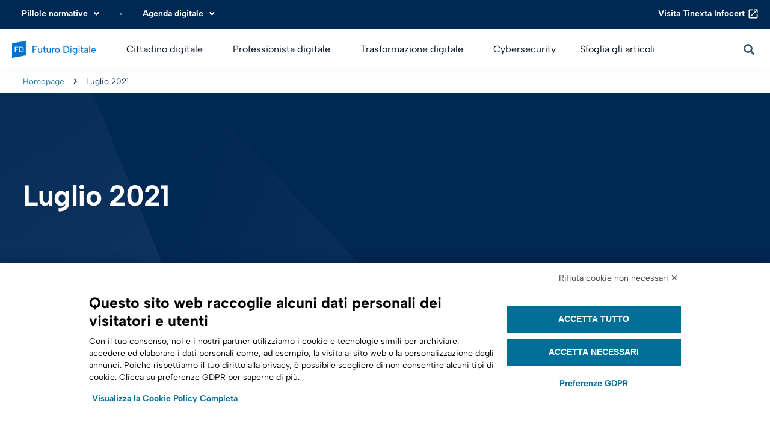

--- FILE ---
content_type: text/html; charset=UTF-8
request_url: https://futurodigitale.infocert.it/2021/07/
body_size: 27548
content:
<!doctype html>
<html lang="it-IT">

<head>
	<meta charset="UTF-8">
	<meta name="viewport" content="width=device-width, initial-scale=1">
	<link rel="profile" href="https://gmpg.org/xfn/11">

	<!--
	|--------------------------------------------------------------------------
	| Script per la sostituzione di InfoCert in Tinexta Infocert
	|--------------------------------------------------------------------------
	-->
	<script>
		// Funzione ricorsiva per sostituire il testo solo nei nodi visibili
		function replaceText(node) {
			if (node.nodeType === Node.TEXT_NODE) {
				if (
					node.parentElement && ["SCRIPT", "STYLE", "NOSCRIPT", "TEXTAREA"].includes(node.parentElement.tagName)
				) {
					return;
				}

				const text = node.textContent;

				// Se il testo contiene già una delle frasi da escludere, salta la modifica
				const exclusions = [
					"InfoCert diventa Tinexta Infocert",
					"Infocert evolve in Tinexta Infocert"
				];

				// Controllo case insensitive
				const shouldSkip = exclusions.some(phrase =>
					text.toLowerCase().includes(phrase.toLowerCase())
				);

				if (shouldSkip) {
					return;
				}

				// Sostituisce "InfoCert" con "Tinexta Infocert" solo se:
				// - Non è preceduto da "Tinexta "
				// - Non è preceduto da "My"
				// - Non è seguito da "ID", "S.p.A" o "Point"
				node.textContent = text.replace(
					/(?<!Tinexta\s)(?<!My)InfoCert(?!\s?(ID|S\.p\.A|Point))/g,
					"Tinexta Infocert"
				);
			} else {
				node.childNodes.forEach(child => replaceText(child));
			}
		}

		document.addEventListener("DOMContentLoaded", function() {
			replaceText(document.body);
		});
		// --- Fine script personalizzato ---
	</script>

	<meta name='robots' content='noindex, follow' />

	<!-- This site is optimized with the Yoast SEO plugin v21.8 - https://yoast.com/wordpress/plugins/seo/ -->
	<title>Luglio 2021 - Futuro Digitale</title>
	<meta property="og:locale" content="it_IT" />
	<meta property="og:type" content="website" />
	<meta property="og:title" content="Luglio 2021 - Futuro Digitale" />
	<meta property="og:url" content="https://futurodigitale.infocert.it/2021/07/" />
	<meta property="og:site_name" content="Futuro Digitale" />
	<meta name="twitter:card" content="summary_large_image" />
	<meta name="twitter:site" content="@InfoCert_it" />
	<script type="application/ld+json" class="yoast-schema-graph">{"@context":"https://schema.org","@graph":[{"@type":"CollectionPage","@id":"https://futurodigitale.infocert.it/2021/07/","url":"https://futurodigitale.infocert.it/2021/07/","name":"Luglio 2021 - Futuro Digitale","isPartOf":{"@id":"https://futurodigitale.infocert.it/#website"},"primaryImageOfPage":{"@id":"https://futurodigitale.infocert.it/2021/07/#primaryimage"},"image":{"@id":"https://futurodigitale.infocert.it/2021/07/#primaryimage"},"thumbnailUrl":"https://futurodigitale.infocert.it/wp-content/uploads/2021/07/Comunicazioni-digitali-a-carattere-formale.jpg","breadcrumb":{"@id":"https://futurodigitale.infocert.it/2021/07/#breadcrumb"},"inLanguage":"it-IT"},{"@type":"ImageObject","inLanguage":"it-IT","@id":"https://futurodigitale.infocert.it/2021/07/#primaryimage","url":"https://futurodigitale.infocert.it/wp-content/uploads/2021/07/Comunicazioni-digitali-a-carattere-formale.jpg","contentUrl":"https://futurodigitale.infocert.it/wp-content/uploads/2021/07/Comunicazioni-digitali-a-carattere-formale.jpg","width":1024,"height":390,"caption":"Comunicazioni digitali a carattere formale"},{"@type":"BreadcrumbList","@id":"https://futurodigitale.infocert.it/2021/07/#breadcrumb","itemListElement":[{"@type":"ListItem","position":1,"name":"Homepage","item":"https://futurodigitale.infocert.it/"},{"@type":"ListItem","position":2,"name":"Luglio 2021"}]},{"@type":"WebSite","@id":"https://futurodigitale.infocert.it/#website","url":"https://futurodigitale.infocert.it/","name":"Futuro Digitale","description":"","publisher":{"@id":"https://futurodigitale.infocert.it/#organization"},"potentialAction":[{"@type":"SearchAction","target":{"@type":"EntryPoint","urlTemplate":"https://futurodigitale.infocert.it/?s={search_term_string}"},"query-input":"required name=search_term_string"}],"inLanguage":"it-IT"},{"@type":"Organization","@id":"https://futurodigitale.infocert.it/#organization","name":"Futuro Digitale","url":"https://futurodigitale.infocert.it/","logo":{"@type":"ImageObject","inLanguage":"it-IT","@id":"https://futurodigitale.infocert.it/#/schema/logo/image/","url":"https://futurodigitale.infocert.it/wp-content/uploads/2025/10/Futuro_Digitale_Color.png","contentUrl":"https://futurodigitale.infocert.it/wp-content/uploads/2025/10/Futuro_Digitale_Color.png","width":1795,"height":350,"caption":"Futuro Digitale"},"image":{"@id":"https://futurodigitale.infocert.it/#/schema/logo/image/"},"sameAs":["https://www.facebook.com/InfoCertSpA/","https://twitter.com/InfoCert_it"]}]}</script>
	<!-- / Yoast SEO plugin. -->


<link rel='dns-prefetch' href='//futurodigitale.infocert.it' />
<link rel='dns-prefetch' href='//static.play.ht' />
<link rel='dns-prefetch' href='//fonts.googleapis.com' />
<link rel="alternate" type="application/rss+xml" title="Futuro Digitale &raquo; Feed" href="https://futurodigitale.infocert.it/feed/" />
<link rel="alternate" type="application/rss+xml" title="Futuro Digitale &raquo; Feed dei commenti" href="https://futurodigitale.infocert.it/comments/feed/" />
<script>
window._wpemojiSettings = {"baseUrl":"https:\/\/s.w.org\/images\/core\/emoji\/14.0.0\/72x72\/","ext":".png","svgUrl":"https:\/\/s.w.org\/images\/core\/emoji\/14.0.0\/svg\/","svgExt":".svg","source":{"concatemoji":"https:\/\/futurodigitale.infocert.it\/wp-includes\/js\/wp-emoji-release.min.js?ver=6.2.2"}};
/*! This file is auto-generated */
!function(e,a,t){var n,r,o,i=a.createElement("canvas"),p=i.getContext&&i.getContext("2d");function s(e,t){p.clearRect(0,0,i.width,i.height),p.fillText(e,0,0);e=i.toDataURL();return p.clearRect(0,0,i.width,i.height),p.fillText(t,0,0),e===i.toDataURL()}function c(e){var t=a.createElement("script");t.src=e,t.defer=t.type="text/javascript",a.getElementsByTagName("head")[0].appendChild(t)}for(o=Array("flag","emoji"),t.supports={everything:!0,everythingExceptFlag:!0},r=0;r<o.length;r++)t.supports[o[r]]=function(e){if(p&&p.fillText)switch(p.textBaseline="top",p.font="600 32px Arial",e){case"flag":return s("\ud83c\udff3\ufe0f\u200d\u26a7\ufe0f","\ud83c\udff3\ufe0f\u200b\u26a7\ufe0f")?!1:!s("\ud83c\uddfa\ud83c\uddf3","\ud83c\uddfa\u200b\ud83c\uddf3")&&!s("\ud83c\udff4\udb40\udc67\udb40\udc62\udb40\udc65\udb40\udc6e\udb40\udc67\udb40\udc7f","\ud83c\udff4\u200b\udb40\udc67\u200b\udb40\udc62\u200b\udb40\udc65\u200b\udb40\udc6e\u200b\udb40\udc67\u200b\udb40\udc7f");case"emoji":return!s("\ud83e\udef1\ud83c\udffb\u200d\ud83e\udef2\ud83c\udfff","\ud83e\udef1\ud83c\udffb\u200b\ud83e\udef2\ud83c\udfff")}return!1}(o[r]),t.supports.everything=t.supports.everything&&t.supports[o[r]],"flag"!==o[r]&&(t.supports.everythingExceptFlag=t.supports.everythingExceptFlag&&t.supports[o[r]]);t.supports.everythingExceptFlag=t.supports.everythingExceptFlag&&!t.supports.flag,t.DOMReady=!1,t.readyCallback=function(){t.DOMReady=!0},t.supports.everything||(n=function(){t.readyCallback()},a.addEventListener?(a.addEventListener("DOMContentLoaded",n,!1),e.addEventListener("load",n,!1)):(e.attachEvent("onload",n),a.attachEvent("onreadystatechange",function(){"complete"===a.readyState&&t.readyCallback()})),(e=t.source||{}).concatemoji?c(e.concatemoji):e.wpemoji&&e.twemoji&&(c(e.twemoji),c(e.wpemoji)))}(window,document,window._wpemojiSettings);
</script>
<style>
img.wp-smiley,
img.emoji {
	display: inline !important;
	border: none !important;
	box-shadow: none !important;
	height: 1em !important;
	width: 1em !important;
	margin: 0 0.07em !important;
	vertical-align: -0.1em !important;
	background: none !important;
	padding: 0 !important;
}
</style>
	<link rel='stylesheet' id='wp-block-library-css' href='https://futurodigitale.infocert.it/wp-includes/css/dist/block-library/style.min.css?ver=6.2.2' media='all' />
<style id='global-styles-inline-css'>
body{--wp--preset--color--black: #000000;--wp--preset--color--cyan-bluish-gray: #abb8c3;--wp--preset--color--white: #ffffff;--wp--preset--color--pale-pink: #f78da7;--wp--preset--color--vivid-red: #cf2e2e;--wp--preset--color--luminous-vivid-orange: #ff6900;--wp--preset--color--luminous-vivid-amber: #fcb900;--wp--preset--color--light-green-cyan: #7bdcb5;--wp--preset--color--vivid-green-cyan: #00d084;--wp--preset--color--pale-cyan-blue: #8ed1fc;--wp--preset--color--vivid-cyan-blue: #0693e3;--wp--preset--color--vivid-purple: #9b51e0;--wp--preset--gradient--vivid-cyan-blue-to-vivid-purple: linear-gradient(135deg,rgba(6,147,227,1) 0%,rgb(155,81,224) 100%);--wp--preset--gradient--light-green-cyan-to-vivid-green-cyan: linear-gradient(135deg,rgb(122,220,180) 0%,rgb(0,208,130) 100%);--wp--preset--gradient--luminous-vivid-amber-to-luminous-vivid-orange: linear-gradient(135deg,rgba(252,185,0,1) 0%,rgba(255,105,0,1) 100%);--wp--preset--gradient--luminous-vivid-orange-to-vivid-red: linear-gradient(135deg,rgba(255,105,0,1) 0%,rgb(207,46,46) 100%);--wp--preset--gradient--very-light-gray-to-cyan-bluish-gray: linear-gradient(135deg,rgb(238,238,238) 0%,rgb(169,184,195) 100%);--wp--preset--gradient--cool-to-warm-spectrum: linear-gradient(135deg,rgb(74,234,220) 0%,rgb(151,120,209) 20%,rgb(207,42,186) 40%,rgb(238,44,130) 60%,rgb(251,105,98) 80%,rgb(254,248,76) 100%);--wp--preset--gradient--blush-light-purple: linear-gradient(135deg,rgb(255,206,236) 0%,rgb(152,150,240) 100%);--wp--preset--gradient--blush-bordeaux: linear-gradient(135deg,rgb(254,205,165) 0%,rgb(254,45,45) 50%,rgb(107,0,62) 100%);--wp--preset--gradient--luminous-dusk: linear-gradient(135deg,rgb(255,203,112) 0%,rgb(199,81,192) 50%,rgb(65,88,208) 100%);--wp--preset--gradient--pale-ocean: linear-gradient(135deg,rgb(255,245,203) 0%,rgb(182,227,212) 50%,rgb(51,167,181) 100%);--wp--preset--gradient--electric-grass: linear-gradient(135deg,rgb(202,248,128) 0%,rgb(113,206,126) 100%);--wp--preset--gradient--midnight: linear-gradient(135deg,rgb(2,3,129) 0%,rgb(40,116,252) 100%);--wp--preset--duotone--dark-grayscale: url('#wp-duotone-dark-grayscale');--wp--preset--duotone--grayscale: url('#wp-duotone-grayscale');--wp--preset--duotone--purple-yellow: url('#wp-duotone-purple-yellow');--wp--preset--duotone--blue-red: url('#wp-duotone-blue-red');--wp--preset--duotone--midnight: url('#wp-duotone-midnight');--wp--preset--duotone--magenta-yellow: url('#wp-duotone-magenta-yellow');--wp--preset--duotone--purple-green: url('#wp-duotone-purple-green');--wp--preset--duotone--blue-orange: url('#wp-duotone-blue-orange');--wp--preset--font-size--small: 13px;--wp--preset--font-size--medium: 20px;--wp--preset--font-size--large: 36px;--wp--preset--font-size--x-large: 42px;--wp--preset--spacing--20: 0.44rem;--wp--preset--spacing--30: 0.67rem;--wp--preset--spacing--40: 1rem;--wp--preset--spacing--50: 1.5rem;--wp--preset--spacing--60: 2.25rem;--wp--preset--spacing--70: 3.38rem;--wp--preset--spacing--80: 5.06rem;--wp--preset--shadow--natural: 6px 6px 9px rgba(0, 0, 0, 0.2);--wp--preset--shadow--deep: 12px 12px 50px rgba(0, 0, 0, 0.4);--wp--preset--shadow--sharp: 6px 6px 0px rgba(0, 0, 0, 0.2);--wp--preset--shadow--outlined: 6px 6px 0px -3px rgba(255, 255, 255, 1), 6px 6px rgba(0, 0, 0, 1);--wp--preset--shadow--crisp: 6px 6px 0px rgba(0, 0, 0, 1);}body { margin: 0;--wp--style--global--content-size: 800px;--wp--style--global--wide-size: 1200px; }.wp-site-blocks > .alignleft { float: left; margin-right: 2em; }.wp-site-blocks > .alignright { float: right; margin-left: 2em; }.wp-site-blocks > .aligncenter { justify-content: center; margin-left: auto; margin-right: auto; }.wp-site-blocks > * { margin-block-start: 0; margin-block-end: 0; }.wp-site-blocks > * + * { margin-block-start: 24px; }body { --wp--style--block-gap: 24px; }body .is-layout-flow > *{margin-block-start: 0;margin-block-end: 0;}body .is-layout-flow > * + *{margin-block-start: 24px;margin-block-end: 0;}body .is-layout-constrained > *{margin-block-start: 0;margin-block-end: 0;}body .is-layout-constrained > * + *{margin-block-start: 24px;margin-block-end: 0;}body .is-layout-flex{gap: 24px;}body .is-layout-flow > .alignleft{float: left;margin-inline-start: 0;margin-inline-end: 2em;}body .is-layout-flow > .alignright{float: right;margin-inline-start: 2em;margin-inline-end: 0;}body .is-layout-flow > .aligncenter{margin-left: auto !important;margin-right: auto !important;}body .is-layout-constrained > .alignleft{float: left;margin-inline-start: 0;margin-inline-end: 2em;}body .is-layout-constrained > .alignright{float: right;margin-inline-start: 2em;margin-inline-end: 0;}body .is-layout-constrained > .aligncenter{margin-left: auto !important;margin-right: auto !important;}body .is-layout-constrained > :where(:not(.alignleft):not(.alignright):not(.alignfull)){max-width: var(--wp--style--global--content-size);margin-left: auto !important;margin-right: auto !important;}body .is-layout-constrained > .alignwide{max-width: var(--wp--style--global--wide-size);}body .is-layout-flex{display: flex;}body .is-layout-flex{flex-wrap: wrap;align-items: center;}body .is-layout-flex > *{margin: 0;}body{padding-top: 0px;padding-right: 0px;padding-bottom: 0px;padding-left: 0px;}a:where(:not(.wp-element-button)){text-decoration: underline;}.wp-element-button, .wp-block-button__link{background-color: #32373c;border-width: 0;color: #fff;font-family: inherit;font-size: inherit;line-height: inherit;padding: calc(0.667em + 2px) calc(1.333em + 2px);text-decoration: none;}.has-black-color{color: var(--wp--preset--color--black) !important;}.has-cyan-bluish-gray-color{color: var(--wp--preset--color--cyan-bluish-gray) !important;}.has-white-color{color: var(--wp--preset--color--white) !important;}.has-pale-pink-color{color: var(--wp--preset--color--pale-pink) !important;}.has-vivid-red-color{color: var(--wp--preset--color--vivid-red) !important;}.has-luminous-vivid-orange-color{color: var(--wp--preset--color--luminous-vivid-orange) !important;}.has-luminous-vivid-amber-color{color: var(--wp--preset--color--luminous-vivid-amber) !important;}.has-light-green-cyan-color{color: var(--wp--preset--color--light-green-cyan) !important;}.has-vivid-green-cyan-color{color: var(--wp--preset--color--vivid-green-cyan) !important;}.has-pale-cyan-blue-color{color: var(--wp--preset--color--pale-cyan-blue) !important;}.has-vivid-cyan-blue-color{color: var(--wp--preset--color--vivid-cyan-blue) !important;}.has-vivid-purple-color{color: var(--wp--preset--color--vivid-purple) !important;}.has-black-background-color{background-color: var(--wp--preset--color--black) !important;}.has-cyan-bluish-gray-background-color{background-color: var(--wp--preset--color--cyan-bluish-gray) !important;}.has-white-background-color{background-color: var(--wp--preset--color--white) !important;}.has-pale-pink-background-color{background-color: var(--wp--preset--color--pale-pink) !important;}.has-vivid-red-background-color{background-color: var(--wp--preset--color--vivid-red) !important;}.has-luminous-vivid-orange-background-color{background-color: var(--wp--preset--color--luminous-vivid-orange) !important;}.has-luminous-vivid-amber-background-color{background-color: var(--wp--preset--color--luminous-vivid-amber) !important;}.has-light-green-cyan-background-color{background-color: var(--wp--preset--color--light-green-cyan) !important;}.has-vivid-green-cyan-background-color{background-color: var(--wp--preset--color--vivid-green-cyan) !important;}.has-pale-cyan-blue-background-color{background-color: var(--wp--preset--color--pale-cyan-blue) !important;}.has-vivid-cyan-blue-background-color{background-color: var(--wp--preset--color--vivid-cyan-blue) !important;}.has-vivid-purple-background-color{background-color: var(--wp--preset--color--vivid-purple) !important;}.has-black-border-color{border-color: var(--wp--preset--color--black) !important;}.has-cyan-bluish-gray-border-color{border-color: var(--wp--preset--color--cyan-bluish-gray) !important;}.has-white-border-color{border-color: var(--wp--preset--color--white) !important;}.has-pale-pink-border-color{border-color: var(--wp--preset--color--pale-pink) !important;}.has-vivid-red-border-color{border-color: var(--wp--preset--color--vivid-red) !important;}.has-luminous-vivid-orange-border-color{border-color: var(--wp--preset--color--luminous-vivid-orange) !important;}.has-luminous-vivid-amber-border-color{border-color: var(--wp--preset--color--luminous-vivid-amber) !important;}.has-light-green-cyan-border-color{border-color: var(--wp--preset--color--light-green-cyan) !important;}.has-vivid-green-cyan-border-color{border-color: var(--wp--preset--color--vivid-green-cyan) !important;}.has-pale-cyan-blue-border-color{border-color: var(--wp--preset--color--pale-cyan-blue) !important;}.has-vivid-cyan-blue-border-color{border-color: var(--wp--preset--color--vivid-cyan-blue) !important;}.has-vivid-purple-border-color{border-color: var(--wp--preset--color--vivid-purple) !important;}.has-vivid-cyan-blue-to-vivid-purple-gradient-background{background: var(--wp--preset--gradient--vivid-cyan-blue-to-vivid-purple) !important;}.has-light-green-cyan-to-vivid-green-cyan-gradient-background{background: var(--wp--preset--gradient--light-green-cyan-to-vivid-green-cyan) !important;}.has-luminous-vivid-amber-to-luminous-vivid-orange-gradient-background{background: var(--wp--preset--gradient--luminous-vivid-amber-to-luminous-vivid-orange) !important;}.has-luminous-vivid-orange-to-vivid-red-gradient-background{background: var(--wp--preset--gradient--luminous-vivid-orange-to-vivid-red) !important;}.has-very-light-gray-to-cyan-bluish-gray-gradient-background{background: var(--wp--preset--gradient--very-light-gray-to-cyan-bluish-gray) !important;}.has-cool-to-warm-spectrum-gradient-background{background: var(--wp--preset--gradient--cool-to-warm-spectrum) !important;}.has-blush-light-purple-gradient-background{background: var(--wp--preset--gradient--blush-light-purple) !important;}.has-blush-bordeaux-gradient-background{background: var(--wp--preset--gradient--blush-bordeaux) !important;}.has-luminous-dusk-gradient-background{background: var(--wp--preset--gradient--luminous-dusk) !important;}.has-pale-ocean-gradient-background{background: var(--wp--preset--gradient--pale-ocean) !important;}.has-electric-grass-gradient-background{background: var(--wp--preset--gradient--electric-grass) !important;}.has-midnight-gradient-background{background: var(--wp--preset--gradient--midnight) !important;}.has-small-font-size{font-size: var(--wp--preset--font-size--small) !important;}.has-medium-font-size{font-size: var(--wp--preset--font-size--medium) !important;}.has-large-font-size{font-size: var(--wp--preset--font-size--large) !important;}.has-x-large-font-size{font-size: var(--wp--preset--font-size--x-large) !important;}
.wp-block-navigation a:where(:not(.wp-element-button)){color: inherit;}
.wp-block-pullquote{font-size: 1.5em;line-height: 1.6;}
</style>
<link rel='stylesheet' id='mailup-css' href='https://futurodigitale.infocert.it/wp-content/plugins/mailup-email-and-newsletter-subscription-form/public/css/mailup-public.css?ver=1.2.7' media='all' />
<link rel='stylesheet' id='hello-elementor-css' href='https://futurodigitale.infocert.it/wp-content/themes/hello-elementor/style.min.css?ver=3.3.0' media='all' />
<link rel='stylesheet' id='hello-elementor-theme-style-css' href='https://futurodigitale.infocert.it/wp-content/themes/hello-elementor/theme.min.css?ver=3.3.0' media='all' />
<link rel='stylesheet' id='hello-elementor-header-footer-css' href='https://futurodigitale.infocert.it/wp-content/themes/hello-elementor/header-footer.min.css?ver=3.3.0' media='all' />
<link rel='stylesheet' id='elementor-frontend-css' href='https://futurodigitale.infocert.it/wp-content/plugins/elementor/assets/css/frontend-lite.min.css?ver=3.20.4' media='all' />
<link rel='stylesheet' id='elementor-post-8820-css' href='https://futurodigitale.infocert.it/wp-content/uploads/elementor/css/post-8820.css?ver=1766053436' media='all' />
<link rel='stylesheet' id='elementor-icons-css' href='https://futurodigitale.infocert.it/wp-content/plugins/elementor/assets/lib/eicons/css/elementor-icons.min.css?ver=5.29.0' media='all' />
<link rel='stylesheet' id='swiper-css' href='https://futurodigitale.infocert.it/wp-content/plugins/elementor/assets/lib/swiper/v8/css/swiper.min.css?ver=8.4.5' media='all' />
<link rel='stylesheet' id='elementor-pro-css' href='https://futurodigitale.infocert.it/wp-content/plugins/elementor-pro/assets/css/frontend-lite.min.css?ver=3.20.3' media='all' />
<link rel='stylesheet' id='elementor-global-css' href='https://futurodigitale.infocert.it/wp-content/uploads/elementor/css/global.css?ver=1766053436' media='all' />
<link rel='stylesheet' id='elementor-post-8892-css' href='https://futurodigitale.infocert.it/wp-content/uploads/elementor/css/post-8892.css?ver=1766053436' media='all' />
<link rel='stylesheet' id='elementor-post-9197-css' href='https://futurodigitale.infocert.it/wp-content/uploads/elementor/css/post-9197.css?ver=1766053436' media='all' />
<link rel='stylesheet' id='elementor-post-9738-css' href='https://futurodigitale.infocert.it/wp-content/uploads/elementor/css/post-9738.css?ver=1766053492' media='all' />
<link rel='stylesheet' id='searchwp-forms-css' href='https://futurodigitale.infocert.it/wp-content/plugins/searchwp-live-ajax-search/assets/styles/frontend/search-forms.min.css?ver=1.8.6' media='all' />
<link rel='stylesheet' id='searchwp-live-search-css' href='https://futurodigitale.infocert.it/wp-content/plugins/searchwp-live-ajax-search/assets/styles/style.min.css?ver=1.8.6' media='all' />
<style id='searchwp-live-search-inline-css'>
.searchwp-live-search-result .searchwp-live-search-result--title a {
  font-size: 16px;
}
.searchwp-live-search-result .searchwp-live-search-result--price {
  font-size: 14px;
}
.searchwp-live-search-result .searchwp-live-search-result--add-to-cart .button {
  font-size: 14px;
}

</style>
<link rel='stylesheet' id='playht-pageplayer-plugin-css' href='https://static.play.ht/playht-pageplayer-plugin.css?ver=3.6.4' media='all' />
<link rel='stylesheet' id='playht-pageplayer-css' href='https://futurodigitale.infocert.it/wp-content/plugins/play-ht/assets/dist/css/public.min.css?ver=3.6.4' media='all' />
<link rel='stylesheet' id='hello-elementor-child-style-css' href='https://futurodigitale.infocert.it/wp-content/themes/hello-elementor-child/style.css?ver=1.0.0' media='all' />
<link rel="stylesheet" href="https://fonts.googleapis.com/css?family=Open+Sans%253A100%252C100italic%252C200%252C200italic%252C300%252C300italic%252C400%252C400italic%252C500%252C500italic%252C600%252C600italic%252C700%252C700italic%252C800%252C800italic%252C900%252C900italic&#038;display=swap&#038;ver=6.2.2" integrity="sha384-+eXfJzZOgN/Mq5e7QXUAenBiKmk/jFfRMb9tuV/4sQ13NmuQBV7DhfOsybsS2/dn" crossorigin="anonymous"><link rel='stylesheet' id='elementor-icons-shared-0-css' href='https://futurodigitale.infocert.it/wp-content/plugins/elementor/assets/lib/font-awesome/css/fontawesome.min.css?ver=5.15.3' media='all' />
<link rel='stylesheet' id='elementor-icons-fa-solid-css' href='https://futurodigitale.infocert.it/wp-content/plugins/elementor/assets/lib/font-awesome/css/solid.min.css?ver=5.15.3' media='all' />
<script src='https://futurodigitale.infocert.it/wp-includes/js/jquery/jquery.min.js?ver=3.6.4' id='jquery-core-js'></script>
<script src='https://futurodigitale.infocert.it/wp-includes/js/jquery/jquery-migrate.min.js?ver=3.4.0' id='jquery-migrate-js'></script>
<script src='https://futurodigitale.infocert.it/wp-content/plugins/mailup-email-and-newsletter-subscription-form/admin/js/jquery.validate.min.js?ver=1.19.5' id='mailup_validate-js'></script>
<script src='https://futurodigitale.infocert.it/wp-content/plugins/mailup-email-and-newsletter-subscription-form/admin/js/localization/messages_it.js?ver=1.19.5' id='mailup_validate_loc_it-js'></script>
<script id='mailup-js-extra'>
var mailup_params = {"ajax_url":"https:\/\/futurodigitale.infocert.it\/wp-admin\/admin-ajax.php","ajaxNonce":"7ed033a6bb"};
</script>
<script src='https://futurodigitale.infocert.it/wp-content/plugins/mailup-email-and-newsletter-subscription-form/public/js/mailup-public.js?ver=1.2.7' id='mailup-js'></script>
<script src='https://futurodigitale.infocert.it/wp-content/plugins/wpo365-login/apps/dist/pintra-redirect.js?ver=38.0' id='pintraredirectjs-js' async></script>
<link rel="EditURI" type="application/rsd+xml" title="RSD" href="https://futurodigitale.infocert.it/xmlrpc.php?rsd" />
<link rel="wlwmanifest" type="application/wlwmanifest+xml" href="https://futurodigitale.infocert.it/wp-includes/wlwmanifest.xml" />
<meta name="generator" content="WordPress 6.2.2" />
<meta name="cdp-version" content="1.5.0" />		<link rel="preconnect" href="//www.googletagmanager.com/">
		<link rel="preconnect" href="//s3.amazonaws.com/">
		<link rel="preconnect" href="//play.ht/">
		<link rel="preconnect" href="//static.play.ht/">
		<link rel="preconnect" href="//a.play.ht/">
		<link rel="preconnect" href="//media.play.ht/">
		<link rel="dns-prefetch" href="//www.googletagmanager.com/">
		<link rel="dns-prefetch" href="//s3.amazonaws.com/">
		<link rel="dns-prefetch" href="//play.ht/">
		<link rel="dns-prefetch" href="//static.play.ht/">
		<link rel="dns-prefetch" href="//a.play.ht/">
		<link rel="dns-prefetch" href="//media.play.ht/">
		<meta name="generator" content="Elementor 3.20.4; features: e_optimized_assets_loading, e_optimized_css_loading, additional_custom_breakpoints, block_editor_assets_optimize, e_image_loading_optimization; settings: css_print_method-external, google_font-disabled, font_display-swap">
<script>
    jQuery(document).ready(function () {

        // MENU ITEM SEE ALL ARTICLES
        jQuery('.insert-arrow').parent().addClass('menu-item-see-articles');

        // CLICK BURGER BUTTON
        jQuery('#header-mobile-open-menu').on('click', function () {
            jQuery('#header-mobile-menu-section').addClass('mobile-menu-is-open');
            jQuery('#menu-overlay-bg-section').addClass('mobile-menu-is-open');
            jQuery('body').addClass('mobile-menu-is-open');

            jQuery('#header-mobile-search-section').css('transition', 'none');
            jQuery('#header-mobile-search-section').css('opacity', '0');
            jQuery('#header-mobile-search-section').css('transform', 'translateX(0)');
            jQuery('#header-mobile-search-section').css('visibility', 'hidden');
        })
        jQuery('#header-mobile-menu-close').on('click', function () {
            jQuery('#header-mobile-menu-section').removeClass('mobile-menu-is-open');
            jQuery('#menu-overlay-bg-section').removeClass('mobile-menu-is-open');
            jQuery('body').removeClass('mobile-menu-is-open');

            jQuery('#header-mobile-search-section').css('transition', '0.3s all ease-out');
            jQuery('#header-mobile-search-section').css('opacity', '1');
            jQuery('#header-mobile-search-section').css('transform', 'translateX(-100%)');
            jQuery('#header-mobile-search-section').css('visibility', 'visible');
        })


        // CLICK SEARCH ON HEADER MOBILE
        jQuery('#header-mobile-search-button').on('click', function () {
            jQuery('#header-mobile-search-section').css('transition', '0.3s all ease-out');
            jQuery('#header-mobile-search-section').css('transform', 'translateX(0)');
            jQuery('#menu-overlay-bg-section').addClass('mobile-menu-is-open');
            jQuery('body').addClass('mobile-menu-is-open');
        })
        jQuery('#header-search-section-close').on('click', function () {
            jQuery('#header-mobile-search-section').css('transform', 'translateX(-100%)');
            jQuery('#header-mobile-menu-section').removeClass('mobile-menu-is-open');
            jQuery('#menu-overlay-bg-section').removeClass('mobile-menu-is-open');
            jQuery('body').removeClass('mobile-menu-is-open');
        })


        // CLICK SEARCH ON MOBILE MENU
        jQuery('#mobile-menu-search-button').on('click', function () {
            jQuery('#header-mobile-search-section').css('visibility', 'visible');
            jQuery('#header-mobile-search-section').css('transition', '0.3s all ease-out');
            jQuery('#header-mobile-search-section').css('opacity', '1');
            jQuery('#menu-overlay-bg-section').addClass('mobile-menu-is-open');
        })


        // SEARCH WP AJAX
        jQuery('.search-collapsed .elementor-search-form__icon').on('click', function () {
            jQuery('.search-collapsed').addClass('search-active');
        });

        jQuery('.search-collapsed input').on('input', function () {
            if (jQuery('.search-collapsed input').val().length > 0) {
                jQuery('.search-collapsed .search-input-close-button').css('display', 'block');
            } else {
                jQuery('.search-collapsed .search-input-close-button').css('display', 'none');
            }
        })

        /* jQuery('.search-input-close-button').on('click', function () {
            jQuery('.search-input-close-button').parent() > jQuery('input').val('');
            jQuery('.search-input-close-button').css('display', 'none');
        }) */

        jQuery('.search-input-close-button').each(function () {
            jQuery(this).on('click', function () {
                jQuery(this).parent().find('input').val('');
                jQuery(this).css('display', 'none');
            })
        })

        var searchInputs = ['#hero-search-widget', '.search-collapsed'];

        searchInputs.forEach(function (el) {
            jQuery(el + ' input').attr("data-swplive", "true");
            jQuery(el + ' input').on('focus', function () {
                jQuery('.suggested-results-wrapper').css('display', 'none');
                if (!jQuery(el + ' input').val()) {
                    jQuery(el + ' .suggested-results-wrapper').css('display', 'block');
                }
            })

            jQuery(el + ' input').on('input', function () {
                jQuery(el + ' .suggested-results-wrapper').css('display', 'none');
            })
        })

        jQuery('body').on('click', function (event) {
            searchInputs.forEach(function (el) {
                if (!event.target.parentElement.classList.contains('suggested-results-wrapper')
                    && jQuery(el + ' .suggested-results-wrapper').css('display') === 'block') {
                    jQuery(el + ' .suggested-results-wrapper').css('display', 'none');
                }
            })
        })

        jQuery(window).on('elementor/frontend/init', function () {
            var ajaxResultsWindow = jQuery('#header-search-box input').attr('aria-owns');
            jQuery('#' + ajaxResultsWindow).css('position', 'fixed');
            jQuery('#' + ajaxResultsWindow).css('zIndex', '2');

            var ajaxResultsWindowMobile = jQuery('#mobile-search-widget input').attr('aria-owns');
            jQuery('#' + ajaxResultsWindowMobile).css('zIndex', '8').addClass('is-mobile-ajax');
        })


        // CHANGE LAYOUT FOR FOOTER COLUMNS ON MOBILE
        var footerMenuWidget = '#footer-column-menu .elementor-nav-menu--main .elementor-nav-menu';
        var footerLayoutIsChanged = false;
        var selectLastMenuItem = jQuery(footerMenuWidget).children().last();
        changeFooterLayoutOnMobile();

        function changeFooterLayoutOnMobile() {
            if (window.innerWidth < 769 && !footerLayoutIsChanged) {
                if (jQuery(footerMenuWidget).length % 2 !== 0) {
                    selectLastMenuItem.addClass('footer-li-transported');
                    jQuery(selectLastMenuItem).prependTo('#footer-social-column');
                    jQuery('#footer-social-column').addClass('footer-social-with-transport');
                    footerLayoutIsChanged = true;
                }
            } else if (window.innerWidth > 768 && footerLayoutIsChanged) {
                selectLastMenuItem.removeClass('footer-li-transported');
                selectLastMenuItem.children().first().css('padding-top', '0');
                jQuery(footerMenuWidget).append(selectLastMenuItem);
                jQuery('#footer-social-column').removeClass('footer-social-with-transport');
                footerLayoutIsChanged = false;
            }
        }

        jQuery(window).on('resize', function () {
            changeFooterLayoutOnMobile();
        })


        // SET DISPLAY FOR SORTING SELECTION 
        jQuery('.sort-articles-by').on('click', function () {
            var currentDisplay = jQuery('.sort-articles-options').css('display');
            jQuery('.sort-articles-options').css('display', currentDisplay === 'none' ? 'flex' : 'none');
        })
    }); 
</script>
<script type="text/javascript">
        setTimeout(function(){
					var a=document.createElement("script");
        	var b=document.getElementsByTagName("script")[0];
        	a.src=document.location.protocol+"//script.crazyegg.com/pages/scripts/0034/7707.js?"+Math.floor(new Date().getTime()/3600000);
        	a.async=true;a.type="text/javascript";b.parentNode.insertBefore(a,b)}, 1);
</script>
<script>
	
window.dataLayer = window.dataLayer || [];
function gtag() {dataLayer.push(arguments);}
gtag('consent', 'default', {
	'ad_storage': 'denied',
	'analytics_storage': 'denied',
	'wait_for_update': 500
});


// Google Tag Manager

(function(w,d,s,l,i){w[l]=w[l]||[];w[l].push({'gtm.start':
new Date().getTime(),event:'gtm.js'});var f=d.getElementsByTagName(s)[0],
j=d.createElement(s),dl=l!='dataLayer'?'&l='+l:'';j.async=true;j.src=
'https://www.googletagmanager.com/gtm.js?id='+i+dl;f.parentNode.insertBefore(j,f);
})(window,document,'script','dataLayer','GTM-N2XPPR');
	
// End Google Tag Manager
</script>
<link rel="icon" href="https://futurodigitale.infocert.it/wp-content/uploads/2025/10/32x32.png" sizes="32x32" />
<link rel="icon" href="https://futurodigitale.infocert.it/wp-content/uploads/2025/10/32x32.png" sizes="192x192" />
<link rel="apple-touch-icon" href="https://futurodigitale.infocert.it/wp-content/uploads/2025/10/32x32.png" />
<meta name="msapplication-TileImage" content="https://futurodigitale.infocert.it/wp-content/uploads/2025/10/32x32.png" />
		<style id="wp-custom-css">
			/* #wpadminbar {
    top: unset!important;
    bottom: 0!important;
} */

#header-logo-column {
    min-width: 180px;
}

#header-search-box {
    width: 48px;
    transition: 0.2s all ease-out;
}

#header-search-box .elementor-search-form__input {
    padding-left: 40px !important;
}

#header-search-box .elementor-search-form__container {
    border: none !important;
    transition: 0.2s all ease-out;
}

#header-search-column .elementor-widget-wrap.elementor-element-populated {
    justify-content: flex-end;
}

#header-search-box.search-active {
    width: 100%;
}

#header-search-box.search-active .elementor-search-form__icon {
    cursor: default;
}

#header-search-box.search-active .elementor-search-form__container {
    border: 1px solid var(--e-global-color-d6f945f) !important;
}

#header-secondary-menu-widget .elementor-nav-menu .menu-item {
    position: relative;
}

#header-secondary-menu-widget .elementor-nav-menu .menu-item:after {
    width: 4px;
    height: 4px;
    border: none;
    border-radius: 50px;
    background-color: white;
    opacity: .5;
    content: "";
    position: absolute;
    right: -2px;
    top: 50%;
    transform: translateY(-50%);
}

#header-secondary-menu-widget .elementor-nav-menu .menu-item:last-child:after {
    content: none;
}

#header-search-box .fas.fa-search {
    color: rgba(60, 88, 114, 1);
}

.menu-item-see-articles {
    font-weight: 600 !important;
    color: rgba(0, 111, 152, 1) !important;
    transition: 0.2s all ease-out;
}

.menu-item-see-articles::after {
    content: "";
    display: inline-flex;
    width: 20px;
    height: 20px;
    background-image: url(/wp-content/uploads/2023/06/East.svg);
    background-size: cover;
    margin-left: 6px;
    margin-top: 2px;
}

#header-mobile-menu-section.mobile-menu-is-open,
#menu-overlay-bg-section.mobile-menu-is-open,
#header-mobile-search-section.mobile-menu-is-open {
    transform: translateX(0) !important;
}

#menu-overlay-bg {
    position: absolute;
    top: 0;
    left: 0;
    width: 100%;
    height: 100vh;
    background-color: rgba(11, 46, 79, 0.8);
}

#menu-overlay-bg-section {
    z-index: 3;
    position: fixed;
    top: 0;
    left: 0;
    width: 100%;
    height: 100vh;
    transform: translateX(-100%);
    transition: 0.3s all ease-out !important;
}

#mobile-search-widget {
    padding: 16px 0;
    margin: 0 12px;
    box-shadow: 0px 3px 7px 0px rgba(236.99999999999997, 238.99999999999997, 239.99999999999997, 0.5);
}

#mobile-search-widget .elementor-search-form__icon {
    position: absolute;
    right: 0;
    top: 10px;
    padding: 0 12px 0;
    color: rgba(29, 45, 61, 1);
    opacity: 1;
}

#mobile-search-widget .elementor-search-form__input {
    padding-right: 40px;
}

.basic-transition {
    transition: 0.3s all ease-out !important;
}

.translateX-100 {
    transform: translateX(-100%) !important;
}

#mobile-search-title-widget p {
    margin-bottom: 0;
}

#footer-menu-widget .sub-menu {
    position: static !important;
    display: block !important;
}

#footer-menu-widget .menu-item {
    flex-direction: column;
    height: fit-content;
}

#footer-menu-widget .elementor-nav-menu {
    width: 100%;
    justify-content: space-between;
}

#footer-social-divider-widget {
    position: absolute;
    top: 0;
    left: 0;
    width: 1px;
    height: 60%;
    background-color: rgba(237, 239, 240, 1);
    margin-top: 12px;
}

#footer-menu-widget .elementor-item-anchor.has-submenu {
    padding-top: 0 !important;
    transition: none;
}

#footer-last-section p {
    margin-bottom: 0 !important;
}

#footer-info-section {
    display: flex;
    align-items: center;
}

#footer-privacy-menu-widget .menu-item:after {
    content: "";
    width: 4px;
    height: 4px;
    display: inline-flex;
    background-color: #3C5872;
    border-radius: 50px;
    opacity: .5;
}

#footer-privacy-menu-widget .menu-item:last-child:after {
    content: none;
}

#hero-search-widget .elementor-search-form__icon {
    position: absolute;
    top: 18px;
    right: 0;
    /* order: 2; */
    padding-right: 20px;
    color: rgba(11, 46, 79, 1);
    opacity: 1;
}

.loop-chip a {
    color: rgba(60, 88, 114, 1);
    background-color: rgba(244, 246, 249, 1);
    padding: 4px 8px;
    border-radius: 8px;
    border: 1px solid rgba(0, 111, 152, 1);
    margin-right: 6px;
    white-space: nowrap;
    display: inline-flex;
    margin-bottom: 6px;
    transition: 0.15s all ease-out;
}

@media screen and (min-width: 1025px) {
    .loop-chip a:hover {
        background-color: rgba(214, 237, 247, 1);
    }
}

.loop-chip-custom a {
    font-family: "Open Sans", Sans-serif;
    font-size: 12px;
    font-weight: 400;
    line-height: 17px;
    margin: 0 8px 12px 0;
}

.term-loop-container {
    padding-left: 0;
}

.basic-card {
    transition: 0.3s all ease-out;
}

.basic-card:hover {
    box-shadow: 2px 4px 25px 0 rgba(0, 111, 152, 0.20);
}

.basic-card:hover h4 {
  text-decoration: underline; 
}

.basic-card .elementor-widget-image a {
    width: 100%;
}

.white-button a {
    transition: 0.2s all ease-in;
}

.white-button a:hover {
    box-shadow: 0 3px 7px rgba(237, 239, 240, 0.5);
}

.suggested-results-wrapper {
    position: absolute;
    /* top: 60px; */
    left: 0;
    margin-top: 4px;
    border: 1px solid rgba(194, 209, 217, 1);
    background-color: white;
    width: calc(100%);
    max-height: 300px;
    overflow-y: auto;
    padding: 12px 0;
    z-index: 1;
    font-size: 14px;
    line-height: 20px;
    border-radius: 4px;
    box-shadow: 0 3px 7px rgba(194, 209, 217, 0.43);
}

.suggested-results-wrapper a {
    display: flex;
    padding: 6px 16px;
    color: rgba(29, 45, 61, 1);
    font-weight: 400;
    transition: 0.2s all ease-out;
    white-space: normal;
}

.suggested-results-wrapper a:hover {
    background-color: #F4F6F9;
}

.suggested-results-wrapper a span {
    display: flex;
    margin-right: 6px;
}

.suggested-results-wrapper p {
    padding: 0 16px;
    font-weight: 400;
    margin-bottom: 6px;
}

#footer-social-column.footer-social-with-transport>div {
    width: 50%;
}

.footer-li-transported {
    padding: 14px 10px;
    list-style: none;
    width: 50%;
}

.footer-li-transported li {
    display: flex;
}

.footer-li-transported .elementor-item:hover {
    background-color: transparent;
}

#footer-social-column.footer-social-with-transport>.elementor-widget-wrap {
    padding-left: 8px;
}

.footer-li-transported .elementor-item {
    color: white !important;
    font-size: 14px;
    font-family: 'Open Sans', sans-serif;
    display: block;
    padding: 0 7px 13px;
}

.footer-li-transported .sub-menu {
    padding-left: 0;
    background-color: transparent;
}

.footer-li-transported .elementor-sub-item {
    color: white;
    font-size: 14px;
    font-family: 'Open Sans', sans-serif;
    font-weight: 400;
    padding: 8px 0;
}

#secondary-menu-mobile-widget .menu-item-see-articles {
    color: white !important;
    fill: white !important;
}

#secondary-menu-mobile-widget .menu-item-see-articles path {
    fill: white;
    transition: 0.15s all;
}

#secondary-menu-mobile-widget .menu-item-see-articles:hover {
    color: rgba(0, 111, 152, 1) !important;
}

#secondary-menu-mobile-widget .menu-item-see-articles:hover path {
    fill: rgba(0, 111, 152, 1) !important;
}

#breadcrumbs span {
    display: inline-block;
}

#breadcrumbs a {
    color: rgba(30, 120, 159, 1) !important;
}

.breadcrumb-divider {
    background-image: url(/wp-content/uploads/2023/06/Vector-1.svg);
    background-repeat: no-repeat;
    background-position: center;
    width: 10px;
    height: 10px;
    margin-top: 5px;
    padding: 0 14px;
}

.elementor-pagination .page-numbers {
    font-size: 14px;
    line-height: 20px;
    font-weight: 500;
    padding: 6px;
    display: inline-flex;
}

.elementor-pagination span.page-numbers.prev,
.elementor-pagination span.page-numbers.next {
    color: rgba(98, 121, 147, 1);
}

.elementor-pagination a.page-numbers.prev,
.elementor-pagination a.page-numbers.next,
.elementor-pagination .page-numbers {
    color: rgba(29, 45, 61, 1);
}

.elementor-pagination .page-numbers.current {
    background-color: rgba(11, 46, 79, 1);
    color: white;
    padding: 8px 14px;
    border-radius: 4px;
}

.elementor-pagination {
    margin-top: 36px;
}

input.elementor-search-form__input::-webkit-search-cancel-button {
    display: none;
}

.search-input-close-button {
    position: absolute;
    top: 8px;
    right: 12px;
    cursor: pointer;
}

.elementor-widget-search-form,
.elementor-widget-custom-search-form {
    outline: none !important;
}

.searchwp-live-search-result a {
    display: flex;
    color: rgba(29, 45, 61, 1);
    font-size: 14px;
    line-height: 20px;
    font-weight: 400 !important;
    padding: 6px 16px;
    transition: 0.2s all ease-out;
    white-space: normal;
}

.searchwp-live-search-result a:hover {
    background-color: #F4F6F9;
}

.searchwp-live-search-result a span {
    display: flex;
    margin-right: 6px;
}

.searchwp-live-search-result svg {
    margin-top: 2px;
}

.searchwp-live-search-result p {
    padding: 0 16px;
    font-weight: 400;
    margin-bottom: 6px;
}

.searchwp-live-search-result {
    padding: 12px 0;
    border-radius: 4px;
}

.searchwp-live-search-results.searchwp-live-search-results-showing {
    border: 1px solid rgba(194, 209, 217, 1);
    z-index: 1;
    box-shadow: 0 3px 7px rgba(194, 209, 217, 0.43);
}


#header-primary-section #header-mobile-search-widget button:hover,
#header-primary-section #header-mobile-button-widget button:hover,
#header-mobile-open-menu button:hover,
#menu-mobile-header-section button:hover,
#header-mobile-menu-close:hover,
#header-primary-section #header-mobile-search-widget button:active,
#header-primary-section #header-mobile-button-widget button:active,
#header-mobile-open-menu button:active,
#menu-mobile-header-section button:active,
#header-mobile-menu-close:active,
#header-primary-section #header-mobile-search-widget button:focus,
#header-primary-section #header-mobile-button-widget button:focus,
#menu-mobile-header-section button:focus,
#header-mobile-menu-close:focus,
#header-mobile-open-menu button:focus {
    background-color: transparent;
    outline: none;
    border: none;
}

#secondary-menu-mobile-widget .sub-menu .menu-item a:hover {
    color: rgba(29, 45, 61, 1);
}

#header-mobile-menu-section nav ul {
    width: 100%;
    max-width: 300px;
}

#header-search-box .elementor-search-form__icon {
    position: absolute;
    left: 0;
    cursor: pointer;
    padding: 11px 10px 11px 14px;
    opacity: 1;
}

#mobile-search-widget .elementor-search-form__container {
    position: relative;
}

body.mobile-menu-is-open {
    height: 100vh;
    overflow: hidden;
}

.live-results-last-line {
    padding: 6px 16px 0;
}

.live-results-keyword {
    font-size: 14px;
    line-height: 20px;
    font-weight: 600;
    color: rgba(29, 45, 61, 1);
    margin-right: 8px;
    position: relative;
}

.live-results-keyword:before {
    content: "";
    display: inline-flex;
    width: 20px;
    height: 20px;
    background-image: url(/wp-content/uploads/2023/06/Search.svg);
    background-size: cover;
    position: absolute;
    top: 0;
    left: 0;
    margin-left: -25px;
}

.live-search-press-enter {
    font-size: 13px;
    line-height: 18px;
    font-weight: 400;
    color: rgba(60, 88, 114, 1);
}

.live-results-last-line p {
    padding: 0 0 0 26px;
}

.searchwp-live-search-no-results {
    padding: 10px 16px !important;
    text-align: left !important;
    font-weight: 400;
    font-size: 14px;
    line-height: 20px;
    display: flex;
}

.search-icon-no-ajax-results {
    display: block;
    width: 20px;
    min-width: 20px;
    height: 20px;
    background-image: url(/wp-content/uploads/2023/06/Search.svg);
    background-size: cover;
    margin-right: 8px;
}

.wordcount-wrapper p {
    font-weight: 400;
    font-family: 'Satoshi', sans-serif;
    font-size: 20px;
    line-height: 26px;
    letter-spacing: -0.2px;
    color: rgba(11, 46, 79, 1);
}

.custom-share-buttons .fa-facebook:before {
    content: "";
    background-image: url(/wp-content/uploads/2023/06/Facebook-1.svg);
    background-size: cover;
    width: 28px;
    height: 28px;
    display: inline-flex;
}

.custom-share-buttons .fa-linkedin:before {
    content: "";
    background-image: url(/wp-content/uploads/2023/06/linkedin-circle.svg);
    background-size: cover;
    width: 29px;
    height: 28px;
    display: inline-flex;
}

.custom-share-buttons .fa-twitter:before {
    content: "";
    background-image: url(/wp-content/uploads/2023/06/twitter-circle.svg);
    background-size: cover;
    width: 29px;
    height: 28px;
    display: inline-flex;
}

#header-mobile-menu-section .menu-item .elementor-item-active {
    background-color: transparent !important;
}

#header-mobile-menu-section #secondary-menu-mobile-widget .menu-item-see-articles::after {
    background-image: url(/wp-content/uploads/2023/06/Vector-2.svg);
    background-size: contain;
    background-repeat: no-repeat;
    height: 12px;
}

#header-secondary-menu-widget .has-submenu {
    padding: 8px 24px;
    margin: 5px 12px;
    border-radius: 100px;
    transition: 0.15s background-color ease-out;
}

#header-secondary-menu-widget .has-submenu.highlighted,
#header-secondary-menu-widget .has-submenu:hover {
    background-color: rgba(60, 88, 114, 1);
}

.form-newsletter-subtitle {
    font-family: 'Satoshi', sans-serif;
    font-weight: 500;
    font-size: 24px;
    line-height: 32px;
    color: rgba(11, 46, 79, 1);
    margin-top: 24px;
}

#playht-iframe-player {
    box-shadow: 2px 4px 25px rgba(0, 111, 152, 0.2);
    border-radius: 8px;
    padding: 0 16px;
    margin-bottom: 16px;
}

#mupwp-form-submit-container {
    display: flex;
    flex-flow: row-reverse;
    align-items: center;
}

#mupwp-form-submit-container input {
    background-color: #006F98;
    border-radius: 50px;
    color: white;
    border: none;
    font-weight: 600;
    font-family: 'Open sans', sans-serif;
    font-size: 14px;
    padding: 10px 24px;
}

.mupwp-form-field input[type="email"],
.mupwp-form-field input[type="text"] {
    border-color: #C2D1D9;
    border-radius: 4px;
    margin-top: 4px;
    height: 40px;
    font-family: 'Open Sans', sans-serif;
    font-size: 16px;
    line-height: 24px;
    color: #627993;
}

.mupwp-form-field label {
    font-family: 'Open sans', sans-serif;
    font-size: 16px;
    line-height: 24px;
    color: #1D2D3D;
    font-weight: 600;
}

#mupwp-form-fields .mupwp-form-field {
    width: 100%;
}

#header-primary-section .elementor-item.has-submenu,
#preheader-section .elementor-item.has-submenu {
    cursor: pointer;
}

#mupwp-form-terms {
    border-top: 1px solid #C2D1D9;
    margin-top: 16px;
}

#mupwp-form-terms .label.terms.small-font {
    display: flex;
}

#mupwp-form-terms .label.terms.small-font p {
    font-family: 'Open Sans', sans-serif;
    font-weight: 400;
    font-size: 14px;
    line-height: 20px;
}

#mupwp-form-terms .label.terms.small-font p a {
    color: #006F98;
}

#mupwp-form-terms .mupwp-form-term {
    max-width: 760px;
}

#mupwp-form-terms .mupwp-form-term:last-child:before {
    content: "Inoltre, per la finalità di cui al paragrafo 4, lettere e, f dell’informativa:";
    font-size: 12px;
    line-height: 16px;
    font-weight: 400;
    font-family: 'Open Sans', sans-serif;
}

#mupwp-form-terms .label.terms.small-font:last-child {
    margin-top: 12px;
}

#mupwp-form-terms input[type='checkbox'] {
    margin-right: 12px;
}

.required-text-form {
    font-size: 10px;
    line-height: 14px;
    font-style: italic;
}

#mupwp-form-terms input[type='checkbox']:before {
    content: "";
    width: 16px;
    height: 16px;
    background-color: #E5F4F9;
    display: inline-block;
    margin-top: 12px;
    border-radius: 4px;
    border: 1px solid #165874;
    cursor: pointer;
}

#mupwp-form-terms input[type='checkbox']:after {
    opacity: 0;
    transition: 0.1s all ease-out;
}

#mupwp-form-terms input[type='checkbox'] {
    -webkit-print-color-adjust: exact;
    color-adjust: exact;
    print-color-adjust: exact;
    -webkit-appearance: none;
    -moz-appearance: none;
    appearance: none;
    font-size: inherit;
    color: currentColor;
    cursor: pointer;
}

#mupwp-form-terms input[type='checkbox']:checked:after {
    content: "";
    opacity: 1;
    width: 16px;
    height: 16px;
    background-image: url(/wp-content/uploads/2023/07/Vector.svg);
    display: inline-block;
    background-size: cover;
    border-radius: 4px;
    position: absolute;
    z-index: 2;
    top: 12px;
    left: 0;
    cursor: pointer;
}

.hide-scrollbar .term-loop-container::-webkit-scrollbar {
    display: none;
  }

.hide-scrollbar .term-loop-container {
-ms-overflow-style: none;
scrollbar-width: none; 
}

@media screen and (min-width: 768px) {
    #mupwp-form-fields .mupwp-form-field:nth-of-type(2n) {
        margin-left: 24px;
    }

    #mupwp-form-fields {
        display: flex;
    }
}

@media screen and (min-width: 1025px) and (max-width:1180px) {
    #header-primary-section .elementor-item {
        padding: 13px 8px !important;
    }
}

@media screen and (min-width: 1025px) {

    #header-primary-section .elementor-nav-menu {
        width: 100%;
    }

    #header-primary-section .sub-menu,
    #preheader-section .sub-menu {
        min-width: 330px !important;
    }
}


@media screen and (min-width: 769px) and (max-width: 1024px) {
    #footer-menu-widget .menu-item.menu-item-has-children {
        width: 33%;
    }

    #footer-social-column {
        width: calc(33% + 8px);
        margin-left: auto;
    }
}


@media screen and (max-width: 1024px) {
    #header-mobile-search-widget>.elementor-widget-container {
        display: flex;
        justify-content: flex-end !important;
    }

    #header-primary-section #header-mobile-search-widget button,
    #header-primary-section #header-mobile-button-widget button {
        border: none;
    }

    #header-mobile-search-button,
    #header-mobile-open-menu {
        display: flex;
        align-items: center;
    }

    #menu-mobile-header-section {
        min-height: 64px;
        display: flex;
        align-items: center;
        justify-content: flex-start;
    }

    #menu-mobile-header-section>.elementor-container {
        width: 100%;
    }

    #menu-mobile-header-section button {
        border: none;
        display: flex;
    }

    #menu-mobile-header-section button:hover,
    #menu-mobile-header-section button:active {
        background-color: transparent;
    }

    #header-mobile-menu-section nav ul,
    #header-mobile-menu-section .menu-item {
        flex-direction: column;
    }

    #header-mobile-menu-section .sub-menu {
        position: static;
        box-shadow: none !important;
        border: none !important;
    }

    #secondary-menu-mobile-widget .sub-menu {
        background-color: transparent;
    }

    #secondary-menu-mobile-widget a {
        color: white;
    }

    #secondary-menu-mobile-widget .sub-menu li:last-child {
        padding-bottom: 12px;
    }

    #header-mobile-menu-section {
        position: fixed;
        top: 0;
        left: 0;
        width: 100vw;
        height: 100vh;
        max-width: 360px;
        min-height: 100vh;
        transform: translateX(-100%);
        transition: 0.3s all ease-out !important;
        overflow: auto;
    }

    #header-mobile-search-section {
        position: fixed;
        top: 0;
        left: 0;
        width: 100vw;
        height: 100vh;
        max-width: 360px;
        min-height: 100vh;
        overflow: auto;
        transform: translateX(-100%);
    }

    #header-mobile-search-section.basic-transition {
        transition: 0.3s all ease-out !important;
    }

    #header-mobile-search-section.translateX-100 {
        transform: translateX(-100%) !important;
    }

    #header-mobile-menu-close {
        display: flex;
        border: none;
        background-color: transparent;
    }

    .term-loop-container {
        display: flex;
        flex-wrap: nowrap;
        overflow-x: auto;
    }

    .basic-card .term-loop-container {
        display: block;
    }

    #elementor-editor-wrapper #header-mobile-menu-section {
        position: static !important;
        transform: translateX(0) !important;
    }

    #mobile-search-widget .suggested-results-wrapper {
        top: 80px;
        border: none;
        box-shadow: none;
        max-height: calc(100vh - 200px);
    }

    .searchwp-live-search-results.searchwp-live-search-results-showing.is-mobile-ajax {
        top: 146px !important;
        border: none;
        box-shadow: none;
        max-height: calc(100vh - 200px);
        position: fixed;
    }

    #mobile-search-widget .suggested-results-wrapper p,
    .is-mobile-ajax p {
        padding: 0;
    }

    #mobile-search-widget .suggested-results-wrapper a,
    .searchwp-live-search-results.searchwp-live-search-results-showing.is-mobile-ajax a {
        padding: 6px 0;
    }

    .searchwp-live-search-results.searchwp-live-search-results-showing.is-mobile-ajax .live-results-last-line {
        padding: 6px 16px 0 26px;
    }

    #post-content-section>div {
        flex-direction: column-reverse;
    }

    #word-count-title {
        order: 1;
        width: 50%;
    }

    #word-count-widget {
        order: 3;
        width: 50%;
    }

    #terms-title {
        order: 2;
        width: 50%;
    }

    #terms-widget {
        width: 50%;
        order: 4;
    }

    .form-newsletter-subtitle {
        font-size: 20px;
        line-height: 28px;
    }
}


@media screen and (min-width: 768px) {

    .extend-loop-column-height,
    .extend-loop-column-height .elementor-widget-loop-grid,
    .extend-loop-column-height .elementor-widget-container,
    .extend-loop-column-height .elementor-loop-container,
    .extend-loop-column-height .elementor-section-boxed,
    .extend-loop-column-height .elementor-container {
        height: 100%;
    }
}


@media screen and (max-width: 768px) {
    #footer-menu-widget .menu-item.menu-item-has-children {
        width: 50%;
        padding-top: 20px;
    }

    #footer-menu-widget .menu-item a {
        white-space: break-spaces;
    }

    #footer-privacy-menu-widget .elementor-nav-menu {
        justify-content: center;
    }

    #terms-widget,
    #terms-title,
    #word-count-widget,
    #word-count-title {
        order: unset;
        width: 100%;
    }

    #mupwp-form-terms .label.terms.small-font {
        align-items: flex-start;
    }

    #mupwp-form-terms input[type='checkbox'] {
        margin-top: 4px;
    }

    #mupwp-form-terms input[type='checkbox']:before {
        margin-top: 0;
    }

    #mupwp-form-terms input[type='checkbox']:checked:after {
        top: 0;
    }

    #mupwp-form-submit-container {
        flex-flow: column-reverse;
    }

    #mupwp-form-submit-container input {
        width: 100%;
    }
}


h1, h2, h3, h4, h5, h6, p, a, span {
	    font-family: "Albert Sans", Sans-serif !important;
}

#post-content-section a {
	text-decoration: underline
}

.elementor-nav-menu--layout-horizontal .elementor-nav-menu {
    flex-wrap: nowrap !important;
}

#menu-1-6bd2a3e .has-submenu:hover {
	background-color: #0072CE !important;
	border-radius: 4px !important;
}

a[rel="tag"], .term-loop-container a {
    background-color: #F4F6F9;
    border: none;
    outline: 1px solid #0072CE;
    color: #001022;
}

a[rel="tag"]:hover, .term-loop-container a:hover {
    outline: 2px solid #0072CE;
	    background-color: #F4F6F9;
}

#breadcrumbs a {
	text-decoration: underline;
}		</style>
		</head>

<body class="archive date wp-custom-logo wp-embed-responsive theme-default elementor-default elementor-template-full-width elementor-kit-8820 elementor-page-9738">

	<svg xmlns="http://www.w3.org/2000/svg" viewBox="0 0 0 0" width="0" height="0" focusable="false" role="none" style="visibility: hidden; position: absolute; left: -9999px; overflow: hidden;" ><defs><filter id="wp-duotone-dark-grayscale"><feColorMatrix color-interpolation-filters="sRGB" type="matrix" values=" .299 .587 .114 0 0 .299 .587 .114 0 0 .299 .587 .114 0 0 .299 .587 .114 0 0 " /><feComponentTransfer color-interpolation-filters="sRGB" ><feFuncR type="table" tableValues="0 0.49803921568627" /><feFuncG type="table" tableValues="0 0.49803921568627" /><feFuncB type="table" tableValues="0 0.49803921568627" /><feFuncA type="table" tableValues="1 1" /></feComponentTransfer><feComposite in2="SourceGraphic" operator="in" /></filter></defs></svg><svg xmlns="http://www.w3.org/2000/svg" viewBox="0 0 0 0" width="0" height="0" focusable="false" role="none" style="visibility: hidden; position: absolute; left: -9999px; overflow: hidden;" ><defs><filter id="wp-duotone-grayscale"><feColorMatrix color-interpolation-filters="sRGB" type="matrix" values=" .299 .587 .114 0 0 .299 .587 .114 0 0 .299 .587 .114 0 0 .299 .587 .114 0 0 " /><feComponentTransfer color-interpolation-filters="sRGB" ><feFuncR type="table" tableValues="0 1" /><feFuncG type="table" tableValues="0 1" /><feFuncB type="table" tableValues="0 1" /><feFuncA type="table" tableValues="1 1" /></feComponentTransfer><feComposite in2="SourceGraphic" operator="in" /></filter></defs></svg><svg xmlns="http://www.w3.org/2000/svg" viewBox="0 0 0 0" width="0" height="0" focusable="false" role="none" style="visibility: hidden; position: absolute; left: -9999px; overflow: hidden;" ><defs><filter id="wp-duotone-purple-yellow"><feColorMatrix color-interpolation-filters="sRGB" type="matrix" values=" .299 .587 .114 0 0 .299 .587 .114 0 0 .299 .587 .114 0 0 .299 .587 .114 0 0 " /><feComponentTransfer color-interpolation-filters="sRGB" ><feFuncR type="table" tableValues="0.54901960784314 0.98823529411765" /><feFuncG type="table" tableValues="0 1" /><feFuncB type="table" tableValues="0.71764705882353 0.25490196078431" /><feFuncA type="table" tableValues="1 1" /></feComponentTransfer><feComposite in2="SourceGraphic" operator="in" /></filter></defs></svg><svg xmlns="http://www.w3.org/2000/svg" viewBox="0 0 0 0" width="0" height="0" focusable="false" role="none" style="visibility: hidden; position: absolute; left: -9999px; overflow: hidden;" ><defs><filter id="wp-duotone-blue-red"><feColorMatrix color-interpolation-filters="sRGB" type="matrix" values=" .299 .587 .114 0 0 .299 .587 .114 0 0 .299 .587 .114 0 0 .299 .587 .114 0 0 " /><feComponentTransfer color-interpolation-filters="sRGB" ><feFuncR type="table" tableValues="0 1" /><feFuncG type="table" tableValues="0 0.27843137254902" /><feFuncB type="table" tableValues="0.5921568627451 0.27843137254902" /><feFuncA type="table" tableValues="1 1" /></feComponentTransfer><feComposite in2="SourceGraphic" operator="in" /></filter></defs></svg><svg xmlns="http://www.w3.org/2000/svg" viewBox="0 0 0 0" width="0" height="0" focusable="false" role="none" style="visibility: hidden; position: absolute; left: -9999px; overflow: hidden;" ><defs><filter id="wp-duotone-midnight"><feColorMatrix color-interpolation-filters="sRGB" type="matrix" values=" .299 .587 .114 0 0 .299 .587 .114 0 0 .299 .587 .114 0 0 .299 .587 .114 0 0 " /><feComponentTransfer color-interpolation-filters="sRGB" ><feFuncR type="table" tableValues="0 0" /><feFuncG type="table" tableValues="0 0.64705882352941" /><feFuncB type="table" tableValues="0 1" /><feFuncA type="table" tableValues="1 1" /></feComponentTransfer><feComposite in2="SourceGraphic" operator="in" /></filter></defs></svg><svg xmlns="http://www.w3.org/2000/svg" viewBox="0 0 0 0" width="0" height="0" focusable="false" role="none" style="visibility: hidden; position: absolute; left: -9999px; overflow: hidden;" ><defs><filter id="wp-duotone-magenta-yellow"><feColorMatrix color-interpolation-filters="sRGB" type="matrix" values=" .299 .587 .114 0 0 .299 .587 .114 0 0 .299 .587 .114 0 0 .299 .587 .114 0 0 " /><feComponentTransfer color-interpolation-filters="sRGB" ><feFuncR type="table" tableValues="0.78039215686275 1" /><feFuncG type="table" tableValues="0 0.94901960784314" /><feFuncB type="table" tableValues="0.35294117647059 0.47058823529412" /><feFuncA type="table" tableValues="1 1" /></feComponentTransfer><feComposite in2="SourceGraphic" operator="in" /></filter></defs></svg><svg xmlns="http://www.w3.org/2000/svg" viewBox="0 0 0 0" width="0" height="0" focusable="false" role="none" style="visibility: hidden; position: absolute; left: -9999px; overflow: hidden;" ><defs><filter id="wp-duotone-purple-green"><feColorMatrix color-interpolation-filters="sRGB" type="matrix" values=" .299 .587 .114 0 0 .299 .587 .114 0 0 .299 .587 .114 0 0 .299 .587 .114 0 0 " /><feComponentTransfer color-interpolation-filters="sRGB" ><feFuncR type="table" tableValues="0.65098039215686 0.40392156862745" /><feFuncG type="table" tableValues="0 1" /><feFuncB type="table" tableValues="0.44705882352941 0.4" /><feFuncA type="table" tableValues="1 1" /></feComponentTransfer><feComposite in2="SourceGraphic" operator="in" /></filter></defs></svg><svg xmlns="http://www.w3.org/2000/svg" viewBox="0 0 0 0" width="0" height="0" focusable="false" role="none" style="visibility: hidden; position: absolute; left: -9999px; overflow: hidden;" ><defs><filter id="wp-duotone-blue-orange"><feColorMatrix color-interpolation-filters="sRGB" type="matrix" values=" .299 .587 .114 0 0 .299 .587 .114 0 0 .299 .587 .114 0 0 .299 .587 .114 0 0 " /><feComponentTransfer color-interpolation-filters="sRGB" ><feFuncR type="table" tableValues="0.098039215686275 1" /><feFuncG type="table" tableValues="0 0.66274509803922" /><feFuncB type="table" tableValues="0.84705882352941 0.41960784313725" /><feFuncA type="table" tableValues="1 1" /></feComponentTransfer><feComposite in2="SourceGraphic" operator="in" /></filter></defs></svg><!-- Google Tag Manager (noscript) -->
<noscript><iframe src="https://www.googletagmanager.com/ns.html?id=GTM-N2XPPR"
height="0" width="0" style="display:none;visibility:hidden"></iframe></noscript>
<!-- End Google Tag Manager (noscript) -->

			<a class="skip-link screen-reader-text" href="#content">Vai al contenuto</a>
	
			<div data-elementor-type="header" data-elementor-id="8892" class="elementor elementor-8892 elementor-location-header" data-elementor-post-type="elementor_library">
					<section class="elementor-section elementor-top-section elementor-element elementor-element-177642d elementor-hidden-tablet elementor-hidden-mobile elementor-section-boxed elementor-section-height-default elementor-section-height-default" data-id="177642d" data-element_type="section" id="preheader-section" data-settings="{&quot;background_background&quot;:&quot;classic&quot;,&quot;sticky&quot;:&quot;top&quot;,&quot;sticky_on&quot;:[&quot;desktop&quot;],&quot;sticky_offset&quot;:0,&quot;sticky_effects_offset&quot;:0}">
						<div class="elementor-container elementor-column-gap-default">
					<div class="elementor-column elementor-col-50 elementor-top-column elementor-element elementor-element-82a0700" data-id="82a0700" data-element_type="column">
			<div class="elementor-widget-wrap elementor-element-populated">
						<div class="elementor-element elementor-element-6bd2a3e elementor-nav-menu--dropdown-none elementor-widget elementor-widget-nav-menu" data-id="6bd2a3e" data-element_type="widget" id="header-secondary-menu-widget" data-settings="{&quot;submenu_icon&quot;:{&quot;value&quot;:&quot;&lt;i class=\&quot;fas fa-angle-down\&quot;&gt;&lt;\/i&gt;&quot;,&quot;library&quot;:&quot;fa-solid&quot;},&quot;layout&quot;:&quot;horizontal&quot;}" data-widget_type="nav-menu.default">
				<div class="elementor-widget-container">
			<link rel="stylesheet" href="https://futurodigitale.infocert.it/wp-content/plugins/elementor-pro/assets/css/widget-nav-menu.min.css">			<nav class="elementor-nav-menu--main elementor-nav-menu__container elementor-nav-menu--layout-horizontal e--pointer-none">
				<ul id="menu-1-6bd2a3e" class="elementor-nav-menu"><li class="menu-item menu-item-type-custom menu-item-object-custom menu-item-has-children menu-item-8828"><a class="elementor-item">Pillole normative</a>
<ul class="sub-menu elementor-nav-menu--dropdown">
	<li class="menu-item menu-item-type-taxonomy menu-item-object-category menu-item-8831"><a href="https://futurodigitale.infocert.it/argomenti/professionista-digitale/conservazione-digitale-pillole-normative/" class="elementor-sub-item">Conservazione Digitale</a></li>
	<li class="menu-item menu-item-type-taxonomy menu-item-object-category menu-item-8832"><a href="https://futurodigitale.infocert.it/argomenti/pillole-normative/firme-elettroniche/" class="elementor-sub-item">Firme Elettroniche</a></li>
	<li class="menu-item menu-item-type-taxonomy menu-item-object-category menu-item-8834"><a href="https://futurodigitale.infocert.it/argomenti/professionista-digitale/fatturazione-elettronica-pillole-normative/" class="elementor-sub-item">Fatturazione Elettronica</a></li>
	<li class="menu-item menu-item-type-taxonomy menu-item-object-category menu-item-8837"><a href="https://futurodigitale.infocert.it/argomenti/pillole-normative/pec-pillole-normative/" class="elementor-sub-item">PEC</a></li>
	<li class="menu-item menu-item-type-taxonomy menu-item-object-category menu-item-8840"><a href="https://futurodigitale.infocert.it/argomenti/pillole-normative/identita-digitale/" class="elementor-sub-item">Identità Digitale</a></li>
	<li class="menu-item menu-item-type-taxonomy menu-item-object-category menu-item-8842"><a href="https://futurodigitale.infocert.it/argomenti/pillole-normative/" class="elementor-sub-item"><span class="insert-arrow">Vedi tutti gli articoli</span></a></li>
</ul>
</li>
<li class="menu-item menu-item-type-custom menu-item-object-custom menu-item-has-children menu-item-8829"><a class="elementor-item">Agenda digitale</a>
<ul class="sub-menu elementor-nav-menu--dropdown">
	<li class="menu-item menu-item-type-taxonomy menu-item-object-category menu-item-8844"><a href="https://futurodigitale.infocert.it/argomenti/agenda-digitale/amministrazione-digitale/" class="elementor-sub-item">Amministrazione Digitale</a></li>
	<li class="menu-item menu-item-type-taxonomy menu-item-object-category menu-item-8846"><a href="https://futurodigitale.infocert.it/argomenti/agenda-digitale/europa-digitale/" class="elementor-sub-item">Europa Digitale</a></li>
	<li class="menu-item menu-item-type-taxonomy menu-item-object-category menu-item-8847"><a href="https://futurodigitale.infocert.it/argomenti/agenda-digitale/giustizia-digitale/" class="elementor-sub-item">Giustizia Digitale</a></li>
	<li class="menu-item menu-item-type-taxonomy menu-item-object-category menu-item-8848"><a href="https://futurodigitale.infocert.it/argomenti/agenda-digitale/sanita-digitale/" class="elementor-sub-item">Sanità Digitale</a></li>
	<li class="menu-item menu-item-type-taxonomy menu-item-object-category menu-item-8849"><a href="https://futurodigitale.infocert.it/argomenti/pillole-normative/identita-digitale/" class="elementor-sub-item">Identità Digitale</a></li>
	<li class="menu-item menu-item-type-taxonomy menu-item-object-category menu-item-9876"><a href="https://futurodigitale.infocert.it/argomenti/agenda-digitale/" class="elementor-sub-item"><span class="insert-arrow">Vedi tutti gli articoli</span></a></li>
</ul>
</li>
</ul>			</nav>
						<nav class="elementor-nav-menu--dropdown elementor-nav-menu__container" aria-hidden="true">
				<ul id="menu-2-6bd2a3e" class="elementor-nav-menu"><li class="menu-item menu-item-type-custom menu-item-object-custom menu-item-has-children menu-item-8828"><a class="elementor-item" tabindex="-1">Pillole normative</a>
<ul class="sub-menu elementor-nav-menu--dropdown">
	<li class="menu-item menu-item-type-taxonomy menu-item-object-category menu-item-8831"><a href="https://futurodigitale.infocert.it/argomenti/professionista-digitale/conservazione-digitale-pillole-normative/" class="elementor-sub-item" tabindex="-1">Conservazione Digitale</a></li>
	<li class="menu-item menu-item-type-taxonomy menu-item-object-category menu-item-8832"><a href="https://futurodigitale.infocert.it/argomenti/pillole-normative/firme-elettroniche/" class="elementor-sub-item" tabindex="-1">Firme Elettroniche</a></li>
	<li class="menu-item menu-item-type-taxonomy menu-item-object-category menu-item-8834"><a href="https://futurodigitale.infocert.it/argomenti/professionista-digitale/fatturazione-elettronica-pillole-normative/" class="elementor-sub-item" tabindex="-1">Fatturazione Elettronica</a></li>
	<li class="menu-item menu-item-type-taxonomy menu-item-object-category menu-item-8837"><a href="https://futurodigitale.infocert.it/argomenti/pillole-normative/pec-pillole-normative/" class="elementor-sub-item" tabindex="-1">PEC</a></li>
	<li class="menu-item menu-item-type-taxonomy menu-item-object-category menu-item-8840"><a href="https://futurodigitale.infocert.it/argomenti/pillole-normative/identita-digitale/" class="elementor-sub-item" tabindex="-1">Identità Digitale</a></li>
	<li class="menu-item menu-item-type-taxonomy menu-item-object-category menu-item-8842"><a href="https://futurodigitale.infocert.it/argomenti/pillole-normative/" class="elementor-sub-item" tabindex="-1"><span class="insert-arrow">Vedi tutti gli articoli</span></a></li>
</ul>
</li>
<li class="menu-item menu-item-type-custom menu-item-object-custom menu-item-has-children menu-item-8829"><a class="elementor-item" tabindex="-1">Agenda digitale</a>
<ul class="sub-menu elementor-nav-menu--dropdown">
	<li class="menu-item menu-item-type-taxonomy menu-item-object-category menu-item-8844"><a href="https://futurodigitale.infocert.it/argomenti/agenda-digitale/amministrazione-digitale/" class="elementor-sub-item" tabindex="-1">Amministrazione Digitale</a></li>
	<li class="menu-item menu-item-type-taxonomy menu-item-object-category menu-item-8846"><a href="https://futurodigitale.infocert.it/argomenti/agenda-digitale/europa-digitale/" class="elementor-sub-item" tabindex="-1">Europa Digitale</a></li>
	<li class="menu-item menu-item-type-taxonomy menu-item-object-category menu-item-8847"><a href="https://futurodigitale.infocert.it/argomenti/agenda-digitale/giustizia-digitale/" class="elementor-sub-item" tabindex="-1">Giustizia Digitale</a></li>
	<li class="menu-item menu-item-type-taxonomy menu-item-object-category menu-item-8848"><a href="https://futurodigitale.infocert.it/argomenti/agenda-digitale/sanita-digitale/" class="elementor-sub-item" tabindex="-1">Sanità Digitale</a></li>
	<li class="menu-item menu-item-type-taxonomy menu-item-object-category menu-item-8849"><a href="https://futurodigitale.infocert.it/argomenti/pillole-normative/identita-digitale/" class="elementor-sub-item" tabindex="-1">Identità Digitale</a></li>
	<li class="menu-item menu-item-type-taxonomy menu-item-object-category menu-item-9876"><a href="https://futurodigitale.infocert.it/argomenti/agenda-digitale/" class="elementor-sub-item" tabindex="-1"><span class="insert-arrow">Vedi tutti gli articoli</span></a></li>
</ul>
</li>
</ul>			</nav>
				</div>
				</div>
					</div>
		</div>
				<div class="elementor-column elementor-col-50 elementor-top-column elementor-element elementor-element-99747a9" data-id="99747a9" data-element_type="column">
			<div class="elementor-widget-wrap elementor-element-populated">
						<div class="elementor-element elementor-element-81ee7e9 elementor-align-right elementor-widget elementor-widget-button" data-id="81ee7e9" data-element_type="widget" data-widget_type="button.default">
				<div class="elementor-widget-container">
					<div class="elementor-button-wrapper">
			<a class="elementor-button elementor-button-link elementor-size-sm" href="https://www.infocert.it/" target="_blank">
						<span class="elementor-button-content-wrapper">
						<span class="elementor-button-icon elementor-align-icon-right">
				<svg xmlns="http://www.w3.org/2000/svg" width="20" height="20" viewBox="0 0 20 20" fill="none"><path d="M15.8333 15.8338H4.16667V4.16716H10V2.50049H4.16667C3.24167 2.50049 2.5 3.25049 2.5 4.16716V15.8338C2.5 16.7505 3.24167 17.5005 4.16667 17.5005H15.8333C16.75 17.5005 17.5 16.7505 17.5 15.8338V10.0005H15.8333V15.8338ZM11.6667 2.50049V4.16716H14.6583L6.46667 12.3588L7.64167 13.5338L15.8333 5.34215V8.33382H17.5V2.50049H11.6667Z" fill="white"></path></svg>			</span>
						<span class="elementor-button-text">Visita InfoCert</span>
		</span>
					</a>
		</div>
				</div>
				</div>
					</div>
		</div>
					</div>
		</section>
				<section class="elementor-section elementor-top-section elementor-element elementor-element-437a450 elementor-section-height-min-height elementor-section-content-middle elementor-section-boxed elementor-section-height-default elementor-section-items-middle" data-id="437a450" data-element_type="section" id="header-primary-section" data-settings="{&quot;background_background&quot;:&quot;classic&quot;,&quot;sticky&quot;:&quot;top&quot;,&quot;sticky_offset&quot;:46,&quot;sticky_offset_tablet&quot;:0,&quot;sticky_offset_mobile&quot;:0,&quot;sticky_effects_offset_mobile&quot;:0,&quot;sticky_on&quot;:[&quot;desktop&quot;,&quot;tablet&quot;,&quot;mobile&quot;],&quot;sticky_effects_offset&quot;:0}">
						<div class="elementor-container elementor-column-gap-default">
					<div class="elementor-column elementor-col-33 elementor-top-column elementor-element elementor-element-b3ce69c" data-id="b3ce69c" data-element_type="column" id="header-logo-column">
			<div class="elementor-widget-wrap elementor-element-populated">
						<div class="elementor-element elementor-element-efc21c3 elementor-widget-tablet__width-auto elementor-hidden-desktop elementor-widget elementor-widget-html" data-id="efc21c3" data-element_type="widget" id="header-mobile-button-widget" data-widget_type="html.default">
				<div class="elementor-widget-container">
			<button id="header-mobile-open-menu" aria-label="Open mobile menu">
    <svg width="24" height="24" viewBox="0 0 24 24" fill="none" xmlns="http://www.w3.org/2000/svg">
    <path d="M3 6L21 6V8L3 8V6ZM3 11L21 11V13L3 13L3 11ZM3 18L3 16L21 16V18L3 18Z" fill="#1D2D3D"/>
    </svg>
</button>		</div>
				</div>
				<div class="elementor-element elementor-element-3a44884 elementor-widget-tablet__width-auto elementor-widget elementor-widget-theme-site-logo elementor-widget-image" data-id="3a44884" data-element_type="widget" data-widget_type="theme-site-logo.default">
				<div class="elementor-widget-container">
			<style>/*! elementor - v3.20.0 - 10-04-2024 */
.elementor-widget-image{text-align:center}.elementor-widget-image a{display:inline-block}.elementor-widget-image a img[src$=".svg"]{width:48px}.elementor-widget-image img{vertical-align:middle;display:inline-block}</style>						<a href="https://futurodigitale.infocert.it">
			<img fetchpriority="high" width="1795" height="350" src="https://futurodigitale.infocert.it/wp-content/uploads/2025/10/Futuro_Digitale_Color.png" class="attachment-full size-full wp-image-12929" alt="" srcset="https://futurodigitale.infocert.it/wp-content/uploads/2025/10/Futuro_Digitale_Color.png 1795w, https://futurodigitale.infocert.it/wp-content/uploads/2025/10/Futuro_Digitale_Color-300x58.png 300w, https://futurodigitale.infocert.it/wp-content/uploads/2025/10/Futuro_Digitale_Color-1024x200.png 1024w, https://futurodigitale.infocert.it/wp-content/uploads/2025/10/Futuro_Digitale_Color-768x150.png 768w, https://futurodigitale.infocert.it/wp-content/uploads/2025/10/Futuro_Digitale_Color-1536x299.png 1536w" sizes="(max-width: 1795px) 100vw, 1795px" />				</a>
									</div>
				</div>
					</div>
		</div>
				<div class="elementor-column elementor-col-33 elementor-top-column elementor-element elementor-element-c2d1a9e elementor-hidden-tablet elementor-hidden-mobile" data-id="c2d1a9e" data-element_type="column">
			<div class="elementor-widget-wrap elementor-element-populated">
						<div class="elementor-element elementor-element-3719910 elementor-nav-menu--dropdown-none elementor-widget elementor-widget-nav-menu" data-id="3719910" data-element_type="widget" data-settings="{&quot;submenu_icon&quot;:{&quot;value&quot;:&quot;&lt;i class=\&quot;\&quot;&gt;&lt;\/i&gt;&quot;,&quot;library&quot;:&quot;&quot;},&quot;layout&quot;:&quot;horizontal&quot;}" data-widget_type="nav-menu.default">
				<div class="elementor-widget-container">
						<nav class="elementor-nav-menu--main elementor-nav-menu__container elementor-nav-menu--layout-horizontal e--pointer-none">
				<ul id="menu-1-3719910" class="elementor-nav-menu"><li class="menu-item menu-item-type-custom menu-item-object-custom menu-item-has-children menu-item-9882"><a class="elementor-item">Cittadino digitale</a>
<ul class="sub-menu elementor-nav-menu--dropdown">
	<li class="menu-item menu-item-type-taxonomy menu-item-object-category menu-item-9878"><a href="https://futurodigitale.infocert.it/argomenti/cittadino-digitale/sai-come/" class="elementor-sub-item">Sai come</a></li>
	<li class="menu-item menu-item-type-taxonomy menu-item-object-category menu-item-9881"><a href="https://futurodigitale.infocert.it/argomenti/cittadino-digitale/" class="elementor-sub-item"><span class="insert-arrow">Vedi tutti gli articoli</span></a></li>
</ul>
</li>
<li class="menu-item menu-item-type-custom menu-item-object-custom menu-item-has-children menu-item-8826"><a class="elementor-item">Professionista digitale</a>
<ul class="sub-menu elementor-nav-menu--dropdown">
	<li class="menu-item menu-item-type-taxonomy menu-item-object-category menu-item-8779"><a href="https://futurodigitale.infocert.it/argomenti/professionista-digitale/pec/" class="elementor-sub-item">PEC</a></li>
	<li class="menu-item menu-item-type-taxonomy menu-item-object-category menu-item-11202"><a href="https://futurodigitale.infocert.it/argomenti/professionista-digitale/firma-digitale/" class="elementor-sub-item">Firma Digitale</a></li>
	<li class="menu-item menu-item-type-taxonomy menu-item-object-category menu-item-8777"><a href="https://futurodigitale.infocert.it/argomenti/pillole-normative/fatturazione-elettronica/" class="elementor-sub-item">Fatturazione Elettronica</a></li>
	<li class="menu-item menu-item-type-taxonomy menu-item-object-category menu-item-8780"><a href="https://futurodigitale.infocert.it/argomenti/professionista-digitale/spid-identita-digitale/" class="elementor-sub-item">SPID | Identità Digitale</a></li>
	<li class="menu-item menu-item-type-taxonomy menu-item-object-category menu-item-8850"><a href="https://futurodigitale.infocert.it/argomenti/professionista-digitale/sicurezza-digitale/" class="elementor-sub-item">Sicurezza Digitale</a></li>
	<li class="menu-item menu-item-type-taxonomy menu-item-object-category menu-item-8775"><a href="https://futurodigitale.infocert.it/argomenti/professionista-digitale/cloud/" class="elementor-sub-item">Cloud</a></li>
	<li class="menu-item menu-item-type-taxonomy menu-item-object-category menu-item-10161"><a href="https://futurodigitale.infocert.it/argomenti/professionista-digitale/" class="elementor-sub-item"><span class="insert-arrow">Vedi tutti gli articoli</span></a></li>
</ul>
</li>
<li class="menu-item menu-item-type-custom menu-item-object-custom menu-item-has-children menu-item-8827"><a class="elementor-item">Trasformazione digitale</a>
<ul class="sub-menu elementor-nav-menu--dropdown">
	<li class="menu-item menu-item-type-taxonomy menu-item-object-category menu-item-9885"><a href="https://futurodigitale.infocert.it/argomenti/trasformazione-digitale/energia/" class="elementor-sub-item">Energia</a></li>
	<li class="menu-item menu-item-type-taxonomy menu-item-object-category menu-item-9887"><a href="https://futurodigitale.infocert.it/argomenti/trasformazione-digitale/telecomunicazioni/" class="elementor-sub-item">Telecomunicazioni</a></li>
	<li class="menu-item menu-item-type-taxonomy menu-item-object-category menu-item-9888"><a href="https://futurodigitale.infocert.it/argomenti/trasformazione-digitale/automotive/" class="elementor-sub-item">Automotive</a></li>
	<li class="menu-item menu-item-type-taxonomy menu-item-object-category menu-item-10162"><a href="https://futurodigitale.infocert.it/argomenti/trasformazione-digitale/" class="elementor-sub-item"><span class="insert-arrow">Vedi tutti gli articoli</span></a></li>
</ul>
</li>
<li class="menu-item menu-item-type-taxonomy menu-item-object-category menu-item-12567"><a href="https://futurodigitale.infocert.it/argomenti/cybersecurity/" class="elementor-item">Cybersecurity</a></li>
<li class="menu-item menu-item-type-post_type menu-item-object-page menu-item-8818"><a href="https://futurodigitale.infocert.it/tutti-gli-articoli/" class="elementor-item">Sfoglia gli articoli</a></li>
</ul>			</nav>
						<nav class="elementor-nav-menu--dropdown elementor-nav-menu__container" aria-hidden="true">
				<ul id="menu-2-3719910" class="elementor-nav-menu"><li class="menu-item menu-item-type-custom menu-item-object-custom menu-item-has-children menu-item-9882"><a class="elementor-item" tabindex="-1">Cittadino digitale</a>
<ul class="sub-menu elementor-nav-menu--dropdown">
	<li class="menu-item menu-item-type-taxonomy menu-item-object-category menu-item-9878"><a href="https://futurodigitale.infocert.it/argomenti/cittadino-digitale/sai-come/" class="elementor-sub-item" tabindex="-1">Sai come</a></li>
	<li class="menu-item menu-item-type-taxonomy menu-item-object-category menu-item-9881"><a href="https://futurodigitale.infocert.it/argomenti/cittadino-digitale/" class="elementor-sub-item" tabindex="-1"><span class="insert-arrow">Vedi tutti gli articoli</span></a></li>
</ul>
</li>
<li class="menu-item menu-item-type-custom menu-item-object-custom menu-item-has-children menu-item-8826"><a class="elementor-item" tabindex="-1">Professionista digitale</a>
<ul class="sub-menu elementor-nav-menu--dropdown">
	<li class="menu-item menu-item-type-taxonomy menu-item-object-category menu-item-8779"><a href="https://futurodigitale.infocert.it/argomenti/professionista-digitale/pec/" class="elementor-sub-item" tabindex="-1">PEC</a></li>
	<li class="menu-item menu-item-type-taxonomy menu-item-object-category menu-item-11202"><a href="https://futurodigitale.infocert.it/argomenti/professionista-digitale/firma-digitale/" class="elementor-sub-item" tabindex="-1">Firma Digitale</a></li>
	<li class="menu-item menu-item-type-taxonomy menu-item-object-category menu-item-8777"><a href="https://futurodigitale.infocert.it/argomenti/pillole-normative/fatturazione-elettronica/" class="elementor-sub-item" tabindex="-1">Fatturazione Elettronica</a></li>
	<li class="menu-item menu-item-type-taxonomy menu-item-object-category menu-item-8780"><a href="https://futurodigitale.infocert.it/argomenti/professionista-digitale/spid-identita-digitale/" class="elementor-sub-item" tabindex="-1">SPID | Identità Digitale</a></li>
	<li class="menu-item menu-item-type-taxonomy menu-item-object-category menu-item-8850"><a href="https://futurodigitale.infocert.it/argomenti/professionista-digitale/sicurezza-digitale/" class="elementor-sub-item" tabindex="-1">Sicurezza Digitale</a></li>
	<li class="menu-item menu-item-type-taxonomy menu-item-object-category menu-item-8775"><a href="https://futurodigitale.infocert.it/argomenti/professionista-digitale/cloud/" class="elementor-sub-item" tabindex="-1">Cloud</a></li>
	<li class="menu-item menu-item-type-taxonomy menu-item-object-category menu-item-10161"><a href="https://futurodigitale.infocert.it/argomenti/professionista-digitale/" class="elementor-sub-item" tabindex="-1"><span class="insert-arrow">Vedi tutti gli articoli</span></a></li>
</ul>
</li>
<li class="menu-item menu-item-type-custom menu-item-object-custom menu-item-has-children menu-item-8827"><a class="elementor-item" tabindex="-1">Trasformazione digitale</a>
<ul class="sub-menu elementor-nav-menu--dropdown">
	<li class="menu-item menu-item-type-taxonomy menu-item-object-category menu-item-9885"><a href="https://futurodigitale.infocert.it/argomenti/trasformazione-digitale/energia/" class="elementor-sub-item" tabindex="-1">Energia</a></li>
	<li class="menu-item menu-item-type-taxonomy menu-item-object-category menu-item-9887"><a href="https://futurodigitale.infocert.it/argomenti/trasformazione-digitale/telecomunicazioni/" class="elementor-sub-item" tabindex="-1">Telecomunicazioni</a></li>
	<li class="menu-item menu-item-type-taxonomy menu-item-object-category menu-item-9888"><a href="https://futurodigitale.infocert.it/argomenti/trasformazione-digitale/automotive/" class="elementor-sub-item" tabindex="-1">Automotive</a></li>
	<li class="menu-item menu-item-type-taxonomy menu-item-object-category menu-item-10162"><a href="https://futurodigitale.infocert.it/argomenti/trasformazione-digitale/" class="elementor-sub-item" tabindex="-1"><span class="insert-arrow">Vedi tutti gli articoli</span></a></li>
</ul>
</li>
<li class="menu-item menu-item-type-taxonomy menu-item-object-category menu-item-12567"><a href="https://futurodigitale.infocert.it/argomenti/cybersecurity/" class="elementor-item" tabindex="-1">Cybersecurity</a></li>
<li class="menu-item menu-item-type-post_type menu-item-object-page menu-item-8818"><a href="https://futurodigitale.infocert.it/tutti-gli-articoli/" class="elementor-item" tabindex="-1">Sfoglia gli articoli</a></li>
</ul>			</nav>
				</div>
				</div>
					</div>
		</div>
				<div class="elementor-column elementor-col-33 elementor-top-column elementor-element elementor-element-274734b" data-id="274734b" data-element_type="column" id="header-search-column">
			<div class="elementor-widget-wrap elementor-element-populated">
						<div class="elementor-element elementor-element-6480375 elementor-hidden-desktop elementor-widget elementor-widget-html" data-id="6480375" data-element_type="widget" id="header-mobile-search-widget" data-widget_type="html.default">
				<div class="elementor-widget-container">
			<button id="header-mobile-search-button" aria-label="open search box">
    <svg width="24" height="24" viewBox="0 0 20 20" fill="none" xmlns="http://www.w3.org/2000/svg">
    <path d="M12.9188 11.6686H12.2604L12.027 11.4436C13.0272 10.2768 13.5439 8.68484 13.2606 6.9929C12.8688 4.67587 10.9352 2.82557 8.60149 2.54219C5.07593 2.10879 2.10879 5.07593 2.54219 8.60149C2.82557 10.9352 4.67587 12.8688 6.9929 13.2606C8.68484 13.5439 10.2768 13.0272 11.4436 12.027L11.6686 12.2604V12.9188L15.2109 16.4611C15.5526 16.8028 16.111 16.8028 16.4527 16.4611C16.7945 16.1194 16.7945 15.5609 16.4527 15.2192L12.9188 11.6686ZM7.91805 11.6686C5.84272 11.6686 4.16745 9.99338 4.16745 7.91805C4.16745 5.84272 5.84272 4.16745 7.91805 4.16745C9.99338 4.16745 11.6686 5.84272 11.6686 7.91805C11.6686 9.99338 9.99338 11.6686 7.91805 11.6686Z" fill="#3C5872"/>
    </svg>
</button>		</div>
				</div>
				<div class="elementor-element elementor-element-dc058ba elementor-search-form--skin-minimal search-collapsed absolute-icon-on-left search-ajax-active elementor-hidden-tablet elementor-hidden-mobile elementor-widget elementor-widget-custom-search-form" data-id="dc058ba" data-element_type="widget" id="header-search-box" data-settings="{&quot;skin&quot;:&quot;minimal&quot;}" data-widget_type="custom-search-form.default">
				<div class="elementor-widget-container">
			<link rel="stylesheet" href="https://futurodigitale.infocert.it/wp-content/plugins/elementor-pro/assets/css/widget-theme-elements.min.css">		<search role="search">
			<form class="elementor-search-form" action="https://futurodigitale.infocert.it" method="get">
												<div class="elementor-search-form__container">
					<label class="elementor-screen-only" for="elementor-search-form-dc058ba">Cerca</label>

											<div class="elementor-search-form__icon">
							<i aria-hidden="true" class="fas fa-search"></i>							<span class="elementor-screen-only">Cerca</span>
						</div>
					
					<input id="elementor-search-form-dc058ba" placeholder="Cerca" class="elementor-search-form__input" type="search" name="s" value="">
					
					
									</div>
			</form>
		</search>
		<div class="suggested-results-wrapper" style="display: none;"><p>Ricerche frequenti</p><a  href="https://futurodigitale.infocert.it/tecnologie-digitali/quali-sono-le-norme-per-la-conservazione-della-pec/"><span><svg width="20" height="20" viewBox="0 0 20 20" fill="none" xmlns="http://www.w3.org/2000/svg"><path d="M9.99332 1.6669C5.39259 1.6669 1.66699 5.40083 1.66699 10.0016C1.66699 14.6023 5.39259 18.3362 9.99332 18.3362C14.6024 18.3362 18.3363 14.6023 18.3363 10.0016C18.3363 5.40083 14.6024 1.6669 9.99332 1.6669ZM10.0017 16.6693C6.31773 16.6693 3.33392 13.6855 3.33392 10.0016C3.33392 6.31764 6.31773 3.33383 10.0017 3.33383C13.6856 3.33383 16.6694 6.31764 16.6694 10.0016C16.6694 13.6855 13.6856 16.6693 10.0017 16.6693ZM10.4184 5.83423H9.16819V10.835L13.5439 13.4604L14.169 12.4353L10.4184 10.2099V5.83423Z" fill="#3C5872"/></svg></span>Quali sono le norme per la conservazione della PEC?</a><a  href="https://futurodigitale.infocert.it/professionista-digitale/sicurezza-digitale/furti-di-identita-digitale-come-difenderti/"><span><svg width="20" height="20" viewBox="0 0 20 20" fill="none" xmlns="http://www.w3.org/2000/svg"><path d="M9.99332 1.6669C5.39259 1.6669 1.66699 5.40083 1.66699 10.0016C1.66699 14.6023 5.39259 18.3362 9.99332 18.3362C14.6024 18.3362 18.3363 14.6023 18.3363 10.0016C18.3363 5.40083 14.6024 1.6669 9.99332 1.6669ZM10.0017 16.6693C6.31773 16.6693 3.33392 13.6855 3.33392 10.0016C3.33392 6.31764 6.31773 3.33383 10.0017 3.33383C13.6856 3.33383 16.6694 6.31764 16.6694 10.0016C16.6694 13.6855 13.6856 16.6693 10.0017 16.6693ZM10.4184 5.83423H9.16819V10.835L13.5439 13.4604L14.169 12.4353L10.4184 10.2099V5.83423Z" fill="#3C5872"/></svg></span>Furti di identità digitale: 3 consigli per difendersi</a><a  href="https://futurodigitale.infocert.it/agenda-digitale/nuovo-standard-per-la-fatturazione-elettronica-europea/"><span><svg width="20" height="20" viewBox="0 0 20 20" fill="none" xmlns="http://www.w3.org/2000/svg"><path d="M9.99332 1.6669C5.39259 1.6669 1.66699 5.40083 1.66699 10.0016C1.66699 14.6023 5.39259 18.3362 9.99332 18.3362C14.6024 18.3362 18.3363 14.6023 18.3363 10.0016C18.3363 5.40083 14.6024 1.6669 9.99332 1.6669ZM10.0017 16.6693C6.31773 16.6693 3.33392 13.6855 3.33392 10.0016C3.33392 6.31764 6.31773 3.33383 10.0017 3.33383C13.6856 3.33383 16.6694 6.31764 16.6694 10.0016C16.6694 13.6855 13.6856 16.6693 10.0017 16.6693ZM10.4184 5.83423H9.16819V10.835L13.5439 13.4604L14.169 12.4353L10.4184 10.2099V5.83423Z" fill="#3C5872"/></svg></span>Nuovo standard  per la fatturazione elettronica europea</a><a  href="https://futurodigitale.infocert.it/agenda-digitale/la-trasformazione-digitale-del-settore-farmaceutico/"><span><svg width="20" height="20" viewBox="0 0 20 20" fill="none" xmlns="http://www.w3.org/2000/svg"><path d="M9.99332 1.6669C5.39259 1.6669 1.66699 5.40083 1.66699 10.0016C1.66699 14.6023 5.39259 18.3362 9.99332 18.3362C14.6024 18.3362 18.3363 14.6023 18.3363 10.0016C18.3363 5.40083 14.6024 1.6669 9.99332 1.6669ZM10.0017 16.6693C6.31773 16.6693 3.33392 13.6855 3.33392 10.0016C3.33392 6.31764 6.31773 3.33383 10.0017 3.33383C13.6856 3.33383 16.6694 6.31764 16.6694 10.0016C16.6694 13.6855 13.6856 16.6693 10.0017 16.6693ZM10.4184 5.83423H9.16819V10.835L13.5439 13.4604L14.169 12.4353L10.4184 10.2099V5.83423Z" fill="#3C5872"/></svg></span>La trasformazione digitale del settore farmaceutico</a><a  href="https://futurodigitale.infocert.it/professionista-digitale/come-pianificare-al-meglio-la-tua-agenda/"><span><svg width="20" height="20" viewBox="0 0 20 20" fill="none" xmlns="http://www.w3.org/2000/svg"><path d="M9.99332 1.6669C5.39259 1.6669 1.66699 5.40083 1.66699 10.0016C1.66699 14.6023 5.39259 18.3362 9.99332 18.3362C14.6024 18.3362 18.3363 14.6023 18.3363 10.0016C18.3363 5.40083 14.6024 1.6669 9.99332 1.6669ZM10.0017 16.6693C6.31773 16.6693 3.33392 13.6855 3.33392 10.0016C3.33392 6.31764 6.31773 3.33383 10.0017 3.33383C13.6856 3.33383 16.6694 6.31764 16.6694 10.0016C16.6694 13.6855 13.6856 16.6693 10.0017 16.6693ZM10.4184 5.83423H9.16819V10.835L13.5439 13.4604L14.169 12.4353L10.4184 10.2099V5.83423Z" fill="#3C5872"/></svg></span>Come pianificare al meglio la tua agenda?</a></div><div class="search-input-close-button" style="display: none;"><svg width="24" height="24" viewBox="0 0 24 24" fill="none" xmlns="http://www.w3.org/2000/svg"><path d="M18.2978 7.1161C18.6873 6.72668 18.6873 6.0953 18.2979 5.70588C17.9084 5.31645 17.277 5.31645 16.8876 5.70588L12.0018 10.5917L7.11607 5.70588C6.72665 5.31645 6.09527 5.31645 5.70584 5.70588C5.31642 6.0953 5.31642 6.72668 5.70584 7.1161L10.5916 12.0019L5.70585 16.8877C5.31642 17.2771 5.31642 17.9085 5.70584 18.2979C6.09527 18.6873 6.72665 18.6873 7.11607 18.2979L12.0018 13.4121L16.8876 18.2979C17.277 18.6873 17.9084 18.6873 18.2979 18.2979C18.6873 17.9085 18.6873 17.2771 18.2979 16.8877L13.4121 12.0019L18.2978 7.1161Z" fill="#1D2D3D"/></svg></div>		</div>
				</div>
					</div>
		</div>
					</div>
		</section>
				<section class="elementor-section elementor-top-section elementor-element elementor-element-0560d12 elementor-section-height-min-height elementor-section-content-middle elementor-hidden-desktop elementor-section-boxed elementor-section-height-default elementor-section-items-middle" data-id="0560d12" data-element_type="section" id="header-mobile-menu-section" data-settings="{&quot;background_background&quot;:&quot;classic&quot;}">
						<div class="elementor-container elementor-column-gap-default">
					<div class="elementor-column elementor-col-100 elementor-top-column elementor-element elementor-element-6df1b31" data-id="6df1b31" data-element_type="column">
			<div class="elementor-widget-wrap elementor-element-populated">
						<section class="elementor-section elementor-inner-section elementor-element elementor-element-4070d3a elementor-section-full_width elementor-section-height-min-height elementor-section-height-default" data-id="4070d3a" data-element_type="section" id="menu-mobile-header-section">
						<div class="elementor-container elementor-column-gap-default">
					<div class="elementor-column elementor-col-50 elementor-inner-column elementor-element elementor-element-0e4a2d2" data-id="0e4a2d2" data-element_type="column">
			<div class="elementor-widget-wrap elementor-element-populated">
						<div class="elementor-element elementor-element-71dd837 elementor-widget-tablet__width-auto elementor-widget elementor-widget-theme-site-logo elementor-widget-image" data-id="71dd837" data-element_type="widget" data-widget_type="theme-site-logo.default">
				<div class="elementor-widget-container">
									<a href="https://futurodigitale.infocert.it">
			<img fetchpriority="high" width="1795" height="350" src="https://futurodigitale.infocert.it/wp-content/uploads/2025/10/Futuro_Digitale_Color.png" class="attachment-full size-full wp-image-12929" alt="" srcset="https://futurodigitale.infocert.it/wp-content/uploads/2025/10/Futuro_Digitale_Color.png 1795w, https://futurodigitale.infocert.it/wp-content/uploads/2025/10/Futuro_Digitale_Color-300x58.png 300w, https://futurodigitale.infocert.it/wp-content/uploads/2025/10/Futuro_Digitale_Color-1024x200.png 1024w, https://futurodigitale.infocert.it/wp-content/uploads/2025/10/Futuro_Digitale_Color-768x150.png 768w, https://futurodigitale.infocert.it/wp-content/uploads/2025/10/Futuro_Digitale_Color-1536x299.png 1536w" sizes="(max-width: 1795px) 100vw, 1795px" />				</a>
									</div>
				</div>
					</div>
		</div>
				<div class="elementor-column elementor-col-50 elementor-inner-column elementor-element elementor-element-9fe94c6" data-id="9fe94c6" data-element_type="column">
			<div class="elementor-widget-wrap elementor-element-populated">
						<div class="elementor-element elementor-element-b96cb6e elementor-widget__width-auto elementor-widget elementor-widget-html" data-id="b96cb6e" data-element_type="widget" data-widget_type="html.default">
				<div class="elementor-widget-container">
			<button id="mobile-menu-search-button" aria-label="open search box">
    <svg width="24" height="24" viewBox="0 0 20 20" fill="none" xmlns="http://www.w3.org/2000/svg">
    <path d="M12.9188 11.6686H12.2604L12.027 11.4436C13.0272 10.2768 13.5439 8.68484 13.2606 6.9929C12.8688 4.67587 10.9352 2.82557 8.60149 2.54219C5.07593 2.10879 2.10879 5.07593 2.54219 8.60149C2.82557 10.9352 4.67587 12.8688 6.9929 13.2606C8.68484 13.5439 10.2768 13.0272 11.4436 12.027L11.6686 12.2604V12.9188L15.2109 16.4611C15.5526 16.8028 16.111 16.8028 16.4527 16.4611C16.7945 16.1194 16.7945 15.5609 16.4527 15.2192L12.9188 11.6686ZM7.91805 11.6686C5.84272 11.6686 4.16745 9.99338 4.16745 7.91805C4.16745 5.84272 5.84272 4.16745 7.91805 4.16745C9.99338 4.16745 11.6686 5.84272 11.6686 7.91805C11.6686 9.99338 9.99338 11.6686 7.91805 11.6686Z" fill="#3C5872"/>
    </svg>
</button>		</div>
				</div>
				<div class="elementor-element elementor-element-e7f7fcb elementor-widget__width-auto elementor-widget elementor-widget-html" data-id="e7f7fcb" data-element_type="widget" data-widget_type="html.default">
				<div class="elementor-widget-container">
			<button id="header-mobile-menu-close" aria-label="open search box">
    <svg width="24" height="24" viewBox="0 0 24 24" fill="none" xmlns="http://www.w3.org/2000/svg">
    <path d="M18.2976 7.1161C18.687 6.72668 18.687 6.0953 18.2976 5.70588C17.9082 5.31645 17.2768 5.31645 16.8874 5.70588L12.0016 10.5917L7.11583 5.70588C6.7264 5.31645 6.09502 5.31645 5.7056 5.70588C5.31618 6.0953 5.31618 6.72668 5.7056 7.1161L10.5914 12.0019L5.7056 16.8877C5.31618 17.2771 5.31618 17.9085 5.7056 18.2979C6.09502 18.6873 6.7264 18.6873 7.11582 18.2979L12.0016 13.4121L16.8874 18.2979C17.2768 18.6873 17.9082 18.6873 18.2976 18.2979C18.687 17.9085 18.687 17.2771 18.2976 16.8877L13.4118 12.0019L18.2976 7.1161Z" fill="#1D2D3D"/>
    </svg>

</button>		</div>
				</div>
					</div>
		</div>
					</div>
		</section>
				<div class="elementor-element elementor-element-31c72a9 elementor-nav-menu--dropdown-none elementor-widget elementor-widget-nav-menu" data-id="31c72a9" data-element_type="widget" data-settings="{&quot;submenu_icon&quot;:{&quot;value&quot;:&quot;&lt;i class=\&quot;fas fa-angle-down\&quot;&gt;&lt;\/i&gt;&quot;,&quot;library&quot;:&quot;fa-solid&quot;},&quot;layout&quot;:&quot;horizontal&quot;}" data-widget_type="nav-menu.default">
				<div class="elementor-widget-container">
						<nav class="elementor-nav-menu--main elementor-nav-menu__container elementor-nav-menu--layout-horizontal e--pointer-none">
				<ul id="menu-1-31c72a9" class="elementor-nav-menu"><li class="menu-item menu-item-type-custom menu-item-object-custom menu-item-has-children menu-item-9882"><a class="elementor-item">Cittadino digitale</a>
<ul class="sub-menu elementor-nav-menu--dropdown">
	<li class="menu-item menu-item-type-taxonomy menu-item-object-category menu-item-9878"><a href="https://futurodigitale.infocert.it/argomenti/cittadino-digitale/sai-come/" class="elementor-sub-item">Sai come</a></li>
	<li class="menu-item menu-item-type-taxonomy menu-item-object-category menu-item-9881"><a href="https://futurodigitale.infocert.it/argomenti/cittadino-digitale/" class="elementor-sub-item"><span class="insert-arrow">Vedi tutti gli articoli</span></a></li>
</ul>
</li>
<li class="menu-item menu-item-type-custom menu-item-object-custom menu-item-has-children menu-item-8826"><a class="elementor-item">Professionista digitale</a>
<ul class="sub-menu elementor-nav-menu--dropdown">
	<li class="menu-item menu-item-type-taxonomy menu-item-object-category menu-item-8779"><a href="https://futurodigitale.infocert.it/argomenti/professionista-digitale/pec/" class="elementor-sub-item">PEC</a></li>
	<li class="menu-item menu-item-type-taxonomy menu-item-object-category menu-item-11202"><a href="https://futurodigitale.infocert.it/argomenti/professionista-digitale/firma-digitale/" class="elementor-sub-item">Firma Digitale</a></li>
	<li class="menu-item menu-item-type-taxonomy menu-item-object-category menu-item-8777"><a href="https://futurodigitale.infocert.it/argomenti/pillole-normative/fatturazione-elettronica/" class="elementor-sub-item">Fatturazione Elettronica</a></li>
	<li class="menu-item menu-item-type-taxonomy menu-item-object-category menu-item-8780"><a href="https://futurodigitale.infocert.it/argomenti/professionista-digitale/spid-identita-digitale/" class="elementor-sub-item">SPID | Identità Digitale</a></li>
	<li class="menu-item menu-item-type-taxonomy menu-item-object-category menu-item-8850"><a href="https://futurodigitale.infocert.it/argomenti/professionista-digitale/sicurezza-digitale/" class="elementor-sub-item">Sicurezza Digitale</a></li>
	<li class="menu-item menu-item-type-taxonomy menu-item-object-category menu-item-8775"><a href="https://futurodigitale.infocert.it/argomenti/professionista-digitale/cloud/" class="elementor-sub-item">Cloud</a></li>
	<li class="menu-item menu-item-type-taxonomy menu-item-object-category menu-item-10161"><a href="https://futurodigitale.infocert.it/argomenti/professionista-digitale/" class="elementor-sub-item"><span class="insert-arrow">Vedi tutti gli articoli</span></a></li>
</ul>
</li>
<li class="menu-item menu-item-type-custom menu-item-object-custom menu-item-has-children menu-item-8827"><a class="elementor-item">Trasformazione digitale</a>
<ul class="sub-menu elementor-nav-menu--dropdown">
	<li class="menu-item menu-item-type-taxonomy menu-item-object-category menu-item-9885"><a href="https://futurodigitale.infocert.it/argomenti/trasformazione-digitale/energia/" class="elementor-sub-item">Energia</a></li>
	<li class="menu-item menu-item-type-taxonomy menu-item-object-category menu-item-9887"><a href="https://futurodigitale.infocert.it/argomenti/trasformazione-digitale/telecomunicazioni/" class="elementor-sub-item">Telecomunicazioni</a></li>
	<li class="menu-item menu-item-type-taxonomy menu-item-object-category menu-item-9888"><a href="https://futurodigitale.infocert.it/argomenti/trasformazione-digitale/automotive/" class="elementor-sub-item">Automotive</a></li>
	<li class="menu-item menu-item-type-taxonomy menu-item-object-category menu-item-10162"><a href="https://futurodigitale.infocert.it/argomenti/trasformazione-digitale/" class="elementor-sub-item"><span class="insert-arrow">Vedi tutti gli articoli</span></a></li>
</ul>
</li>
<li class="menu-item menu-item-type-taxonomy menu-item-object-category menu-item-12567"><a href="https://futurodigitale.infocert.it/argomenti/cybersecurity/" class="elementor-item">Cybersecurity</a></li>
<li class="menu-item menu-item-type-post_type menu-item-object-page menu-item-8818"><a href="https://futurodigitale.infocert.it/tutti-gli-articoli/" class="elementor-item">Sfoglia gli articoli</a></li>
</ul>			</nav>
						<nav class="elementor-nav-menu--dropdown elementor-nav-menu__container" aria-hidden="true">
				<ul id="menu-2-31c72a9" class="elementor-nav-menu"><li class="menu-item menu-item-type-custom menu-item-object-custom menu-item-has-children menu-item-9882"><a class="elementor-item" tabindex="-1">Cittadino digitale</a>
<ul class="sub-menu elementor-nav-menu--dropdown">
	<li class="menu-item menu-item-type-taxonomy menu-item-object-category menu-item-9878"><a href="https://futurodigitale.infocert.it/argomenti/cittadino-digitale/sai-come/" class="elementor-sub-item" tabindex="-1">Sai come</a></li>
	<li class="menu-item menu-item-type-taxonomy menu-item-object-category menu-item-9881"><a href="https://futurodigitale.infocert.it/argomenti/cittadino-digitale/" class="elementor-sub-item" tabindex="-1"><span class="insert-arrow">Vedi tutti gli articoli</span></a></li>
</ul>
</li>
<li class="menu-item menu-item-type-custom menu-item-object-custom menu-item-has-children menu-item-8826"><a class="elementor-item" tabindex="-1">Professionista digitale</a>
<ul class="sub-menu elementor-nav-menu--dropdown">
	<li class="menu-item menu-item-type-taxonomy menu-item-object-category menu-item-8779"><a href="https://futurodigitale.infocert.it/argomenti/professionista-digitale/pec/" class="elementor-sub-item" tabindex="-1">PEC</a></li>
	<li class="menu-item menu-item-type-taxonomy menu-item-object-category menu-item-11202"><a href="https://futurodigitale.infocert.it/argomenti/professionista-digitale/firma-digitale/" class="elementor-sub-item" tabindex="-1">Firma Digitale</a></li>
	<li class="menu-item menu-item-type-taxonomy menu-item-object-category menu-item-8777"><a href="https://futurodigitale.infocert.it/argomenti/pillole-normative/fatturazione-elettronica/" class="elementor-sub-item" tabindex="-1">Fatturazione Elettronica</a></li>
	<li class="menu-item menu-item-type-taxonomy menu-item-object-category menu-item-8780"><a href="https://futurodigitale.infocert.it/argomenti/professionista-digitale/spid-identita-digitale/" class="elementor-sub-item" tabindex="-1">SPID | Identità Digitale</a></li>
	<li class="menu-item menu-item-type-taxonomy menu-item-object-category menu-item-8850"><a href="https://futurodigitale.infocert.it/argomenti/professionista-digitale/sicurezza-digitale/" class="elementor-sub-item" tabindex="-1">Sicurezza Digitale</a></li>
	<li class="menu-item menu-item-type-taxonomy menu-item-object-category menu-item-8775"><a href="https://futurodigitale.infocert.it/argomenti/professionista-digitale/cloud/" class="elementor-sub-item" tabindex="-1">Cloud</a></li>
	<li class="menu-item menu-item-type-taxonomy menu-item-object-category menu-item-10161"><a href="https://futurodigitale.infocert.it/argomenti/professionista-digitale/" class="elementor-sub-item" tabindex="-1"><span class="insert-arrow">Vedi tutti gli articoli</span></a></li>
</ul>
</li>
<li class="menu-item menu-item-type-custom menu-item-object-custom menu-item-has-children menu-item-8827"><a class="elementor-item" tabindex="-1">Trasformazione digitale</a>
<ul class="sub-menu elementor-nav-menu--dropdown">
	<li class="menu-item menu-item-type-taxonomy menu-item-object-category menu-item-9885"><a href="https://futurodigitale.infocert.it/argomenti/trasformazione-digitale/energia/" class="elementor-sub-item" tabindex="-1">Energia</a></li>
	<li class="menu-item menu-item-type-taxonomy menu-item-object-category menu-item-9887"><a href="https://futurodigitale.infocert.it/argomenti/trasformazione-digitale/telecomunicazioni/" class="elementor-sub-item" tabindex="-1">Telecomunicazioni</a></li>
	<li class="menu-item menu-item-type-taxonomy menu-item-object-category menu-item-9888"><a href="https://futurodigitale.infocert.it/argomenti/trasformazione-digitale/automotive/" class="elementor-sub-item" tabindex="-1">Automotive</a></li>
	<li class="menu-item menu-item-type-taxonomy menu-item-object-category menu-item-10162"><a href="https://futurodigitale.infocert.it/argomenti/trasformazione-digitale/" class="elementor-sub-item" tabindex="-1"><span class="insert-arrow">Vedi tutti gli articoli</span></a></li>
</ul>
</li>
<li class="menu-item menu-item-type-taxonomy menu-item-object-category menu-item-12567"><a href="https://futurodigitale.infocert.it/argomenti/cybersecurity/" class="elementor-item" tabindex="-1">Cybersecurity</a></li>
<li class="menu-item menu-item-type-post_type menu-item-object-page menu-item-8818"><a href="https://futurodigitale.infocert.it/tutti-gli-articoli/" class="elementor-item" tabindex="-1">Sfoglia gli articoli</a></li>
</ul>			</nav>
				</div>
				</div>
				<div class="elementor-element elementor-element-f1b9aeb elementor-nav-menu--dropdown-none elementor-nav-menu__align-start elementor-widget elementor-widget-nav-menu" data-id="f1b9aeb" data-element_type="widget" id="secondary-menu-mobile-widget" data-settings="{&quot;submenu_icon&quot;:{&quot;value&quot;:&quot;&lt;i class=\&quot;fas fa-angle-down\&quot;&gt;&lt;\/i&gt;&quot;,&quot;library&quot;:&quot;fa-solid&quot;},&quot;layout&quot;:&quot;horizontal&quot;}" data-widget_type="nav-menu.default">
				<div class="elementor-widget-container">
						<nav class="elementor-nav-menu--main elementor-nav-menu__container elementor-nav-menu--layout-horizontal e--pointer-none">
				<ul id="menu-1-f1b9aeb" class="elementor-nav-menu"><li class="menu-item menu-item-type-custom menu-item-object-custom menu-item-has-children menu-item-8828"><a class="elementor-item">Pillole normative</a>
<ul class="sub-menu elementor-nav-menu--dropdown">
	<li class="menu-item menu-item-type-taxonomy menu-item-object-category menu-item-8831"><a href="https://futurodigitale.infocert.it/argomenti/professionista-digitale/conservazione-digitale-pillole-normative/" class="elementor-sub-item">Conservazione Digitale</a></li>
	<li class="menu-item menu-item-type-taxonomy menu-item-object-category menu-item-8832"><a href="https://futurodigitale.infocert.it/argomenti/pillole-normative/firme-elettroniche/" class="elementor-sub-item">Firme Elettroniche</a></li>
	<li class="menu-item menu-item-type-taxonomy menu-item-object-category menu-item-8834"><a href="https://futurodigitale.infocert.it/argomenti/professionista-digitale/fatturazione-elettronica-pillole-normative/" class="elementor-sub-item">Fatturazione Elettronica</a></li>
	<li class="menu-item menu-item-type-taxonomy menu-item-object-category menu-item-8837"><a href="https://futurodigitale.infocert.it/argomenti/pillole-normative/pec-pillole-normative/" class="elementor-sub-item">PEC</a></li>
	<li class="menu-item menu-item-type-taxonomy menu-item-object-category menu-item-8840"><a href="https://futurodigitale.infocert.it/argomenti/pillole-normative/identita-digitale/" class="elementor-sub-item">Identità Digitale</a></li>
	<li class="menu-item menu-item-type-taxonomy menu-item-object-category menu-item-8842"><a href="https://futurodigitale.infocert.it/argomenti/pillole-normative/" class="elementor-sub-item"><span class="insert-arrow">Vedi tutti gli articoli</span></a></li>
</ul>
</li>
<li class="menu-item menu-item-type-custom menu-item-object-custom menu-item-has-children menu-item-8829"><a class="elementor-item">Agenda digitale</a>
<ul class="sub-menu elementor-nav-menu--dropdown">
	<li class="menu-item menu-item-type-taxonomy menu-item-object-category menu-item-8844"><a href="https://futurodigitale.infocert.it/argomenti/agenda-digitale/amministrazione-digitale/" class="elementor-sub-item">Amministrazione Digitale</a></li>
	<li class="menu-item menu-item-type-taxonomy menu-item-object-category menu-item-8846"><a href="https://futurodigitale.infocert.it/argomenti/agenda-digitale/europa-digitale/" class="elementor-sub-item">Europa Digitale</a></li>
	<li class="menu-item menu-item-type-taxonomy menu-item-object-category menu-item-8847"><a href="https://futurodigitale.infocert.it/argomenti/agenda-digitale/giustizia-digitale/" class="elementor-sub-item">Giustizia Digitale</a></li>
	<li class="menu-item menu-item-type-taxonomy menu-item-object-category menu-item-8848"><a href="https://futurodigitale.infocert.it/argomenti/agenda-digitale/sanita-digitale/" class="elementor-sub-item">Sanità Digitale</a></li>
	<li class="menu-item menu-item-type-taxonomy menu-item-object-category menu-item-8849"><a href="https://futurodigitale.infocert.it/argomenti/pillole-normative/identita-digitale/" class="elementor-sub-item">Identità Digitale</a></li>
	<li class="menu-item menu-item-type-taxonomy menu-item-object-category menu-item-9876"><a href="https://futurodigitale.infocert.it/argomenti/agenda-digitale/" class="elementor-sub-item"><span class="insert-arrow">Vedi tutti gli articoli</span></a></li>
</ul>
</li>
</ul>			</nav>
						<nav class="elementor-nav-menu--dropdown elementor-nav-menu__container" aria-hidden="true">
				<ul id="menu-2-f1b9aeb" class="elementor-nav-menu"><li class="menu-item menu-item-type-custom menu-item-object-custom menu-item-has-children menu-item-8828"><a class="elementor-item" tabindex="-1">Pillole normative</a>
<ul class="sub-menu elementor-nav-menu--dropdown">
	<li class="menu-item menu-item-type-taxonomy menu-item-object-category menu-item-8831"><a href="https://futurodigitale.infocert.it/argomenti/professionista-digitale/conservazione-digitale-pillole-normative/" class="elementor-sub-item" tabindex="-1">Conservazione Digitale</a></li>
	<li class="menu-item menu-item-type-taxonomy menu-item-object-category menu-item-8832"><a href="https://futurodigitale.infocert.it/argomenti/pillole-normative/firme-elettroniche/" class="elementor-sub-item" tabindex="-1">Firme Elettroniche</a></li>
	<li class="menu-item menu-item-type-taxonomy menu-item-object-category menu-item-8834"><a href="https://futurodigitale.infocert.it/argomenti/professionista-digitale/fatturazione-elettronica-pillole-normative/" class="elementor-sub-item" tabindex="-1">Fatturazione Elettronica</a></li>
	<li class="menu-item menu-item-type-taxonomy menu-item-object-category menu-item-8837"><a href="https://futurodigitale.infocert.it/argomenti/pillole-normative/pec-pillole-normative/" class="elementor-sub-item" tabindex="-1">PEC</a></li>
	<li class="menu-item menu-item-type-taxonomy menu-item-object-category menu-item-8840"><a href="https://futurodigitale.infocert.it/argomenti/pillole-normative/identita-digitale/" class="elementor-sub-item" tabindex="-1">Identità Digitale</a></li>
	<li class="menu-item menu-item-type-taxonomy menu-item-object-category menu-item-8842"><a href="https://futurodigitale.infocert.it/argomenti/pillole-normative/" class="elementor-sub-item" tabindex="-1"><span class="insert-arrow">Vedi tutti gli articoli</span></a></li>
</ul>
</li>
<li class="menu-item menu-item-type-custom menu-item-object-custom menu-item-has-children menu-item-8829"><a class="elementor-item" tabindex="-1">Agenda digitale</a>
<ul class="sub-menu elementor-nav-menu--dropdown">
	<li class="menu-item menu-item-type-taxonomy menu-item-object-category menu-item-8844"><a href="https://futurodigitale.infocert.it/argomenti/agenda-digitale/amministrazione-digitale/" class="elementor-sub-item" tabindex="-1">Amministrazione Digitale</a></li>
	<li class="menu-item menu-item-type-taxonomy menu-item-object-category menu-item-8846"><a href="https://futurodigitale.infocert.it/argomenti/agenda-digitale/europa-digitale/" class="elementor-sub-item" tabindex="-1">Europa Digitale</a></li>
	<li class="menu-item menu-item-type-taxonomy menu-item-object-category menu-item-8847"><a href="https://futurodigitale.infocert.it/argomenti/agenda-digitale/giustizia-digitale/" class="elementor-sub-item" tabindex="-1">Giustizia Digitale</a></li>
	<li class="menu-item menu-item-type-taxonomy menu-item-object-category menu-item-8848"><a href="https://futurodigitale.infocert.it/argomenti/agenda-digitale/sanita-digitale/" class="elementor-sub-item" tabindex="-1">Sanità Digitale</a></li>
	<li class="menu-item menu-item-type-taxonomy menu-item-object-category menu-item-8849"><a href="https://futurodigitale.infocert.it/argomenti/pillole-normative/identita-digitale/" class="elementor-sub-item" tabindex="-1">Identità Digitale</a></li>
	<li class="menu-item menu-item-type-taxonomy menu-item-object-category menu-item-9876"><a href="https://futurodigitale.infocert.it/argomenti/agenda-digitale/" class="elementor-sub-item" tabindex="-1"><span class="insert-arrow">Vedi tutti gli articoli</span></a></li>
</ul>
</li>
</ul>			</nav>
				</div>
				</div>
				<section class="elementor-section elementor-inner-section elementor-element elementor-element-08f2fae elementor-section-full_width elementor-section-height-default elementor-section-height-default" data-id="08f2fae" data-element_type="section" data-settings="{&quot;background_background&quot;:&quot;classic&quot;}">
						<div class="elementor-container elementor-column-gap-default">
					<div class="elementor-column elementor-col-100 elementor-inner-column elementor-element elementor-element-ab9c8a1" data-id="ab9c8a1" data-element_type="column">
			<div class="elementor-widget-wrap elementor-element-populated">
						<div class="elementor-element elementor-element-c04412d elementor-align-left elementor-widget elementor-widget-button" data-id="c04412d" data-element_type="widget" data-widget_type="button.default">
				<div class="elementor-widget-container">
					<div class="elementor-button-wrapper">
			<a class="elementor-button elementor-button-link elementor-size-sm" href="https://www.infocert.it/" target="_blank">
						<span class="elementor-button-content-wrapper">
						<span class="elementor-button-icon elementor-align-icon-right">
				<svg xmlns="http://www.w3.org/2000/svg" width="20" height="20" viewBox="0 0 20 20" fill="none"><path d="M15.8333 15.8338H4.16667V4.16716H10V2.50049H4.16667C3.24167 2.50049 2.5 3.25049 2.5 4.16716V15.8338C2.5 16.7505 3.24167 17.5005 4.16667 17.5005H15.8333C16.75 17.5005 17.5 16.7505 17.5 15.8338V10.0005H15.8333V15.8338ZM11.6667 2.50049V4.16716H14.6583L6.46667 12.3588L7.64167 13.5338L15.8333 5.34215V8.33382H17.5V2.50049H11.6667Z" fill="white"></path></svg>			</span>
						<span class="elementor-button-text">Visita InfoCert</span>
		</span>
					</a>
		</div>
				</div>
				</div>
					</div>
		</div>
					</div>
		</section>
					</div>
		</div>
					</div>
		</section>
				<section class="elementor-section elementor-top-section elementor-element elementor-element-013e20d elementor-section-height-min-height elementor-section-content-middle elementor-hidden-desktop elementor-section-boxed elementor-section-height-default elementor-section-items-middle" data-id="013e20d" data-element_type="section" id="header-mobile-search-section" data-settings="{&quot;background_background&quot;:&quot;classic&quot;}">
						<div class="elementor-container elementor-column-gap-default">
					<div class="elementor-column elementor-col-100 elementor-top-column elementor-element elementor-element-efa3b0c" data-id="efa3b0c" data-element_type="column">
			<div class="elementor-widget-wrap elementor-element-populated">
						<section class="elementor-section elementor-inner-section elementor-element elementor-element-cea94a4 elementor-section-full_width elementor-section-height-min-height elementor-section-content-middle elementor-section-height-default" data-id="cea94a4" data-element_type="section">
						<div class="elementor-container elementor-column-gap-default">
					<div class="elementor-column elementor-col-50 elementor-inner-column elementor-element elementor-element-8f542b5" data-id="8f542b5" data-element_type="column">
			<div class="elementor-widget-wrap elementor-element-populated">
						<div class="elementor-element elementor-element-6c6a2f7 elementor-widget elementor-widget-text-editor" data-id="6c6a2f7" data-element_type="widget" id="mobile-search-title-widget" data-widget_type="text-editor.default">
				<div class="elementor-widget-container">
			<style>/*! elementor - v3.20.0 - 10-04-2024 */
.elementor-widget-text-editor.elementor-drop-cap-view-stacked .elementor-drop-cap{background-color:#69727d;color:#fff}.elementor-widget-text-editor.elementor-drop-cap-view-framed .elementor-drop-cap{color:#69727d;border:3px solid;background-color:transparent}.elementor-widget-text-editor:not(.elementor-drop-cap-view-default) .elementor-drop-cap{margin-top:8px}.elementor-widget-text-editor:not(.elementor-drop-cap-view-default) .elementor-drop-cap-letter{width:1em;height:1em}.elementor-widget-text-editor .elementor-drop-cap{float:left;text-align:center;line-height:1;font-size:50px}.elementor-widget-text-editor .elementor-drop-cap-letter{display:inline-block}</style>				<p>Cerca</p>						</div>
				</div>
					</div>
		</div>
				<div class="elementor-column elementor-col-50 elementor-inner-column elementor-element elementor-element-f85032e" data-id="f85032e" data-element_type="column">
			<div class="elementor-widget-wrap elementor-element-populated">
						<div class="elementor-element elementor-element-564dc94 elementor-widget__width-auto elementor-widget elementor-widget-html" data-id="564dc94" data-element_type="widget" id="header-search-section-close" data-widget_type="html.default">
				<div class="elementor-widget-container">
			<button id="header-mobile-menu-close" aria-label="open search box">
    <svg width="24" height="24" viewBox="0 0 24 24" fill="none" xmlns="http://www.w3.org/2000/svg">
    <path d="M18.2976 7.1161C18.687 6.72668 18.687 6.0953 18.2976 5.70588C17.9082 5.31645 17.2768 5.31645 16.8874 5.70588L12.0016 10.5917L7.11583 5.70588C6.7264 5.31645 6.09502 5.31645 5.7056 5.70588C5.31618 6.0953 5.31618 6.72668 5.7056 7.1161L10.5914 12.0019L5.7056 16.8877C5.31618 17.2771 5.31618 17.9085 5.7056 18.2979C6.09502 18.6873 6.7264 18.6873 7.11582 18.2979L12.0016 13.4121L16.8874 18.2979C17.2768 18.6873 17.9082 18.6873 18.2976 18.2979C18.687 17.9085 18.687 17.2771 18.2976 16.8877L13.4118 12.0019L18.2976 7.1161Z" fill="#1D2D3D"/>
    </svg>

</button>		</div>
				</div>
					</div>
		</div>
					</div>
		</section>
				<div class="elementor-element elementor-element-ecdf2fe elementor-search-form--skin-minimal search-collapsed  search-ajax-active elementor-hidden-desktop elementor-widget elementor-widget-custom-search-form" data-id="ecdf2fe" data-element_type="widget" id="mobile-search-widget" data-settings="{&quot;skin&quot;:&quot;minimal&quot;}" data-widget_type="custom-search-form.default">
				<div class="elementor-widget-container">
					<search role="search">
			<form class="elementor-search-form" action="https://futurodigitale.infocert.it" method="get">
												<div class="elementor-search-form__container">
					<label class="elementor-screen-only" for="elementor-search-form-ecdf2fe">Cerca</label>

											<div class="elementor-search-form__icon">
							<i aria-hidden="true" class="fas fa-search"></i>							<span class="elementor-screen-only">Cerca</span>
						</div>
					
					<input id="elementor-search-form-ecdf2fe" placeholder="Cerca argomenti, tecnologie o..." class="elementor-search-form__input" type="search" name="s" value="">
					
					
									</div>
			</form>
		</search>
		<div class="suggested-results-wrapper" style="display: none;"><p>Ricerche frequenti</p><a  href="https://futurodigitale.infocert.it/agenda-digitale/procedura-di-attivazione-della-pec-commercialisti-ed-esperti-contabili/"><span><svg width="20" height="20" viewBox="0 0 20 20" fill="none" xmlns="http://www.w3.org/2000/svg"><path d="M9.99332 1.6669C5.39259 1.6669 1.66699 5.40083 1.66699 10.0016C1.66699 14.6023 5.39259 18.3362 9.99332 18.3362C14.6024 18.3362 18.3363 14.6023 18.3363 10.0016C18.3363 5.40083 14.6024 1.6669 9.99332 1.6669ZM10.0017 16.6693C6.31773 16.6693 3.33392 13.6855 3.33392 10.0016C3.33392 6.31764 6.31773 3.33383 10.0017 3.33383C13.6856 3.33383 16.6694 6.31764 16.6694 10.0016C16.6694 13.6855 13.6856 16.6693 10.0017 16.6693ZM10.4184 5.83423H9.16819V10.835L13.5439 13.4604L14.169 12.4353L10.4184 10.2099V5.83423Z" fill="#3C5872"/></svg></span>Procedura di attivazione della PEC Commercialisti ed Esperti Contabili</a><a  href="https://futurodigitale.infocert.it/agenda-digitale/pec-europea-perche-sceglierla/"><span><svg width="20" height="20" viewBox="0 0 20 20" fill="none" xmlns="http://www.w3.org/2000/svg"><path d="M9.99332 1.6669C5.39259 1.6669 1.66699 5.40083 1.66699 10.0016C1.66699 14.6023 5.39259 18.3362 9.99332 18.3362C14.6024 18.3362 18.3363 14.6023 18.3363 10.0016C18.3363 5.40083 14.6024 1.6669 9.99332 1.6669ZM10.0017 16.6693C6.31773 16.6693 3.33392 13.6855 3.33392 10.0016C3.33392 6.31764 6.31773 3.33383 10.0017 3.33383C13.6856 3.33383 16.6694 6.31764 16.6694 10.0016C16.6694 13.6855 13.6856 16.6693 10.0017 16.6693ZM10.4184 5.83423H9.16819V10.835L13.5439 13.4604L14.169 12.4353L10.4184 10.2099V5.83423Z" fill="#3C5872"/></svg></span>PEC e Regolamento eIDAS: perché scegliere la certificazione qualificata?</a><a  href="https://futurodigitale.infocert.it/pillole-normative/fattura-elettronica-errata-come-rettificare-la-data/"><span><svg width="20" height="20" viewBox="0 0 20 20" fill="none" xmlns="http://www.w3.org/2000/svg"><path d="M9.99332 1.6669C5.39259 1.6669 1.66699 5.40083 1.66699 10.0016C1.66699 14.6023 5.39259 18.3362 9.99332 18.3362C14.6024 18.3362 18.3363 14.6023 18.3363 10.0016C18.3363 5.40083 14.6024 1.6669 9.99332 1.6669ZM10.0017 16.6693C6.31773 16.6693 3.33392 13.6855 3.33392 10.0016C3.33392 6.31764 6.31773 3.33383 10.0017 3.33383C13.6856 3.33383 16.6694 6.31764 16.6694 10.0016C16.6694 13.6855 13.6856 16.6693 10.0017 16.6693ZM10.4184 5.83423H9.16819V10.835L13.5439 13.4604L14.169 12.4353L10.4184 10.2099V5.83423Z" fill="#3C5872"/></svg></span>Fattura elettronica errata: come rettificare la data</a><a  href="https://futurodigitale.infocert.it/agenda-digitale/procedura-di-attivazione-della-pec-commercialisti-ed-esperti-contabili/"><span><svg width="20" height="20" viewBox="0 0 20 20" fill="none" xmlns="http://www.w3.org/2000/svg"><path d="M9.99332 1.6669C5.39259 1.6669 1.66699 5.40083 1.66699 10.0016C1.66699 14.6023 5.39259 18.3362 9.99332 18.3362C14.6024 18.3362 18.3363 14.6023 18.3363 10.0016C18.3363 5.40083 14.6024 1.6669 9.99332 1.6669ZM10.0017 16.6693C6.31773 16.6693 3.33392 13.6855 3.33392 10.0016C3.33392 6.31764 6.31773 3.33383 10.0017 3.33383C13.6856 3.33383 16.6694 6.31764 16.6694 10.0016C16.6694 13.6855 13.6856 16.6693 10.0017 16.6693ZM10.4184 5.83423H9.16819V10.835L13.5439 13.4604L14.169 12.4353L10.4184 10.2099V5.83423Z" fill="#3C5872"/></svg></span>Procedura di attivazione della PEC Commercialisti ed Esperti Contabili</a><a  href="https://futurodigitale.infocert.it/professionista-digitale/sicurezza-digitale/a-cosa-serve-lautenticazione-a-due-fattori/"><span><svg width="20" height="20" viewBox="0 0 20 20" fill="none" xmlns="http://www.w3.org/2000/svg"><path d="M9.99332 1.6669C5.39259 1.6669 1.66699 5.40083 1.66699 10.0016C1.66699 14.6023 5.39259 18.3362 9.99332 18.3362C14.6024 18.3362 18.3363 14.6023 18.3363 10.0016C18.3363 5.40083 14.6024 1.6669 9.99332 1.6669ZM10.0017 16.6693C6.31773 16.6693 3.33392 13.6855 3.33392 10.0016C3.33392 6.31764 6.31773 3.33383 10.0017 3.33383C13.6856 3.33383 16.6694 6.31764 16.6694 10.0016C16.6694 13.6855 13.6856 16.6693 10.0017 16.6693ZM10.4184 5.83423H9.16819V10.835L13.5439 13.4604L14.169 12.4353L10.4184 10.2099V5.83423Z" fill="#3C5872"/></svg></span>A cosa serve l’Autenticazione a due fattori?</a></div>		</div>
				</div>
					</div>
		</div>
					</div>
		</section>
				<section class="elementor-section elementor-top-section elementor-element elementor-element-1e7b480 elementor-section-full_width elementor-section-height-default elementor-section-height-default" data-id="1e7b480" data-element_type="section" id="menu-overlay-bg-section">
						<div class="elementor-container elementor-column-gap-default">
					<div class="elementor-column elementor-col-100 elementor-top-column elementor-element elementor-element-6cfb638" data-id="6cfb638" data-element_type="column">
			<div class="elementor-widget-wrap elementor-element-populated">
						<div class="elementor-element elementor-element-103449a elementor-hidden-desktop elementor-widget elementor-widget-html" data-id="103449a" data-element_type="widget" id="menu-overlay-bg-widget" data-widget_type="html.default">
				<div class="elementor-widget-container">
			<div id="menu-overlay-bg"></div>		</div>
				</div>
					</div>
		</div>
					</div>
		</section>
				</div>
				<div data-elementor-type="archive" data-elementor-id="9738" class="elementor elementor-9738 elementor-location-archive" data-elementor-post-type="elementor_library">
					<section class="elementor-section elementor-top-section elementor-element elementor-element-213364b elementor-section-boxed elementor-section-height-default elementor-section-height-default" data-id="213364b" data-element_type="section">
						<div class="elementor-container elementor-column-gap-default">
					<div class="elementor-column elementor-col-100 elementor-top-column elementor-element elementor-element-7dd9d0f" data-id="7dd9d0f" data-element_type="column">
			<div class="elementor-widget-wrap elementor-element-populated">
						<div class="elementor-element elementor-element-ecb0e36 elementor-widget elementor-widget-breadcrumbs" data-id="ecb0e36" data-element_type="widget" data-widget_type="breadcrumbs.default">
				<div class="elementor-widget-container">
			<nav id="breadcrumbs"><span><span><a href="https://futurodigitale.infocert.it/">Homepage</a></span> <span class="breadcrumb-divider"></span> <span class="breadcrumb_last" aria-current="page">Luglio 2021</span></span></nav>		</div>
				</div>
					</div>
		</div>
					</div>
		</section>
				<section class="elementor-section elementor-top-section elementor-element elementor-element-1b5aa9d elementor-section-height-min-height elementor-section-boxed elementor-section-height-default elementor-section-items-middle" data-id="1b5aa9d" data-element_type="section" data-settings="{&quot;background_background&quot;:&quot;classic&quot;}">
						<div class="elementor-container elementor-column-gap-default">
					<div class="elementor-column elementor-col-100 elementor-top-column elementor-element elementor-element-1e97783" data-id="1e97783" data-element_type="column">
			<div class="elementor-widget-wrap elementor-element-populated">
						<section class="elementor-section elementor-inner-section elementor-element elementor-element-f1a71de elementor-section-full_width elementor-section-height-default elementor-section-height-default" data-id="f1a71de" data-element_type="section">
						<div class="elementor-container elementor-column-gap-default">
					<div class="elementor-column elementor-col-100 elementor-inner-column elementor-element elementor-element-3796afb" data-id="3796afb" data-element_type="column">
			<div class="elementor-widget-wrap elementor-element-populated">
						<div class="elementor-element elementor-element-9e59e4b elementor-widget elementor-widget-theme-archive-title elementor-page-title elementor-widget-heading" data-id="9e59e4b" data-element_type="widget" data-widget_type="theme-archive-title.default">
				<div class="elementor-widget-container">
			<style>/*! elementor - v3.20.0 - 10-04-2024 */
.elementor-heading-title{padding:0;margin:0;line-height:1}.elementor-widget-heading .elementor-heading-title[class*=elementor-size-]>a{color:inherit;font-size:inherit;line-height:inherit}.elementor-widget-heading .elementor-heading-title.elementor-size-small{font-size:15px}.elementor-widget-heading .elementor-heading-title.elementor-size-medium{font-size:19px}.elementor-widget-heading .elementor-heading-title.elementor-size-large{font-size:29px}.elementor-widget-heading .elementor-heading-title.elementor-size-xl{font-size:39px}.elementor-widget-heading .elementor-heading-title.elementor-size-xxl{font-size:59px}</style><h1 class="elementor-heading-title elementor-size-default">Luglio 2021</h1>		</div>
				</div>
				<div class="elementor-element elementor-element-ef71821 elementor-widget elementor-widget-text-editor" data-id="ef71821" data-element_type="widget" data-widget_type="text-editor.default">
				<div class="elementor-widget-container">
													</div>
				</div>
					</div>
		</div>
					</div>
		</section>
					</div>
		</div>
					</div>
		</section>
				<section class="elementor-section elementor-top-section elementor-element elementor-element-7767718 elementor-section-boxed elementor-section-height-default elementor-section-height-default" data-id="7767718" data-element_type="section">
						<div class="elementor-container elementor-column-gap-default">
					<div class="elementor-column elementor-col-100 elementor-top-column elementor-element elementor-element-f5424b5" data-id="f5424b5" data-element_type="column">
			<div class="elementor-widget-wrap elementor-element-populated">
						<div class="elementor-element elementor-element-431dd78 elementor-grid-4 extend-loop-column-height elementor-grid-tablet-2 elementor-grid-mobile-1 elementor-widget elementor-widget-loop-grid" data-id="431dd78" data-element_type="widget" data-settings="{&quot;template_id&quot;:&quot;9360&quot;,&quot;alternate_template&quot;:&quot;yes&quot;,&quot;pagination_type&quot;:&quot;numbers_and_prev_next&quot;,&quot;columns&quot;:4,&quot;_skin&quot;:&quot;post&quot;,&quot;columns_tablet&quot;:&quot;2&quot;,&quot;columns_mobile&quot;:&quot;1&quot;,&quot;edit_handle_selector&quot;:&quot;[data-elementor-type=\&quot;loop-item\&quot;]&quot;,&quot;pagination_load_type&quot;:&quot;page_reload&quot;,&quot;row_gap&quot;:{&quot;unit&quot;:&quot;px&quot;,&quot;size&quot;:&quot;&quot;,&quot;sizes&quot;:[]},&quot;row_gap_tablet&quot;:{&quot;unit&quot;:&quot;px&quot;,&quot;size&quot;:&quot;&quot;,&quot;sizes&quot;:[]},&quot;row_gap_mobile&quot;:{&quot;unit&quot;:&quot;px&quot;,&quot;size&quot;:&quot;&quot;,&quot;sizes&quot;:[]}}" data-widget_type="loop-grid.post">
				<div class="elementor-widget-container">
			<link rel="stylesheet" href="https://futurodigitale.infocert.it/wp-content/plugins/elementor-pro/assets/css/widget-loop-builder.min.css">		<div class="elementor-loop-container elementor-grid">
		<style id="loop-9360">.elementor-9360 .elementor-element.elementor-element-4c8dbb0 > .elementor-widget-wrap > .elementor-widget:not(.elementor-widget__width-auto):not(.elementor-widget__width-initial):not(:last-child):not(.elementor-absolute){margin-bottom:0px;}.elementor-9360 .elementor-element.elementor-element-4c8dbb0 > .elementor-element-populated{margin:0px 0px 0px 0px;--e-column-margin-right:0px;--e-column-margin-left:0px;padding:0px 0px 0px 0px;}.elementor-9360 .elementor-element.elementor-element-1dc09e5 img{width:100%;height:204px;object-fit:cover;object-position:center center;border-radius:4px 4px 0px 0px;}.elementor-9360 .elementor-element.elementor-element-11a9048{text-align:left;color:var( --e-global-color-5a94552 );font-family:"Open Sans", Sans-serif;font-size:12px;font-weight:400;line-height:17px;}.elementor-9360 .elementor-element.elementor-element-11a9048 > .elementor-widget-container{margin:0px 0px 0px 0px;padding:20px 16px 4px 16px;}.elementor-9360 .elementor-element.elementor-element-8d7cbd0 .elementor-heading-title{color:var( --e-global-color-c42f33e );font-family:"Satoshi", Sans-serif;font-size:20px;font-weight:700;line-height:28px;letter-spacing:-0.6px;}.elementor-9360 .elementor-element.elementor-element-8d7cbd0 > .elementor-widget-container{padding:0px 16px 16px 16px;}</style>		<div data-elementor-type="loop-item" data-elementor-id="9360" class="elementor elementor-9360 e-loop-item e-loop-item-7791 post-7791 post type-post status-publish format-standard has-post-thumbnail hentry category-pec category-professionista-digitale" data-elementor-post-type="elementor_library" data-custom-edit-handle="1">
					<section class="elementor-section elementor-top-section elementor-element elementor-element-5c4b33e elementor-section-boxed elementor-section-height-default elementor-section-height-default" data-id="5c4b33e" data-element_type="section">
						<div class="elementor-container elementor-column-gap-default">
					<div class="elementor-column elementor-col-100 elementor-top-column elementor-element elementor-element-4c8dbb0 basic-card" data-id="4c8dbb0" data-element_type="column">
			<div class="elementor-widget-wrap elementor-element-populated">
						<div class="elementor-element elementor-element-1dc09e5 elementor-widget elementor-widget-image" data-id="1dc09e5" data-element_type="widget" data-widget_type="image.default">
				<div class="elementor-widget-container">
														<a href="https://futurodigitale.infocert.it/professionista-digitale/pec/comunicazioni-digitali-a-carattere-formale/">
							<img width="1024" height="390" src="https://futurodigitale.infocert.it/wp-content/uploads/2021/07/Comunicazioni-digitali-a-carattere-formale.jpg" class="attachment-full size-full wp-image-7783" alt="Comunicazioni digitali a carattere formale" srcset="https://futurodigitale.infocert.it/wp-content/uploads/2021/07/Comunicazioni-digitali-a-carattere-formale.jpg 1024w, https://futurodigitale.infocert.it/wp-content/uploads/2021/07/Comunicazioni-digitali-a-carattere-formale-300x114.jpg 300w, https://futurodigitale.infocert.it/wp-content/uploads/2021/07/Comunicazioni-digitali-a-carattere-formale-768x293.jpg 768w" sizes="(max-width: 1024px) 100vw, 1024px" />								</a>
													</div>
				</div>
				<div class="elementor-element elementor-element-11a9048 loop-chip elementor-widget elementor-widget-text-editor" data-id="11a9048" data-element_type="widget" data-widget_type="text-editor.default">
				<div class="elementor-widget-container">
							<a href="https://futurodigitale.infocert.it/argomenti/professionista-digitale/pec/" rel="tag">PEC</a><a href="https://futurodigitale.infocert.it/argomenti/professionista-digitale/" rel="tag">Professionista digitale</a>						</div>
				</div>
				<div class="elementor-element elementor-element-8d7cbd0 elementor-widget elementor-widget-heading" data-id="8d7cbd0" data-element_type="widget" data-widget_type="heading.default">
				<div class="elementor-widget-container">
			<h4 class="elementor-heading-title elementor-size-default"><a href="https://futurodigitale.infocert.it/professionista-digitale/pec/comunicazioni-digitali-a-carattere-formale/">Comunicazioni digitali a carattere formale</a></h4>		</div>
				</div>
					</div>
		</div>
					</div>
		</section>
				</div>
				<div data-elementor-type="loop-item" data-elementor-id="9360" class="elementor elementor-9360 e-loop-item e-loop-item-8815 post-8815 post type-post status-publish format-standard has-post-thumbnail hentry category-professionista-digitale category-sicurezza-digitale" data-elementor-post-type="elementor_library" data-custom-edit-handle="1">
					<section class="elementor-section elementor-top-section elementor-element elementor-element-5c4b33e elementor-section-boxed elementor-section-height-default elementor-section-height-default" data-id="5c4b33e" data-element_type="section">
						<div class="elementor-container elementor-column-gap-default">
					<div class="elementor-column elementor-col-100 elementor-top-column elementor-element elementor-element-4c8dbb0 basic-card" data-id="4c8dbb0" data-element_type="column">
			<div class="elementor-widget-wrap elementor-element-populated">
						<div class="elementor-element elementor-element-1dc09e5 elementor-widget elementor-widget-image" data-id="1dc09e5" data-element_type="widget" data-widget_type="image.default">
				<div class="elementor-widget-container">
														<a href="https://futurodigitale.infocert.it/professionista-digitale/sicurezza-digitale/application-security-perche-prevenire-e-meglio-che-curare/">
							<img width="1024" height="390" src="https://futurodigitale.infocert.it/wp-content/uploads/2021/07/Application-security.png" class="attachment-full size-full wp-image-7743" alt="Application security" srcset="https://futurodigitale.infocert.it/wp-content/uploads/2021/07/Application-security.png 1024w, https://futurodigitale.infocert.it/wp-content/uploads/2021/07/Application-security-300x114.png 300w, https://futurodigitale.infocert.it/wp-content/uploads/2021/07/Application-security-768x293.png 768w" sizes="(max-width: 1024px) 100vw, 1024px" />								</a>
													</div>
				</div>
				<div class="elementor-element elementor-element-11a9048 loop-chip elementor-widget elementor-widget-text-editor" data-id="11a9048" data-element_type="widget" data-widget_type="text-editor.default">
				<div class="elementor-widget-container">
							<a href="https://futurodigitale.infocert.it/argomenti/professionista-digitale/" rel="tag">Professionista digitale</a><a href="https://futurodigitale.infocert.it/argomenti/professionista-digitale/sicurezza-digitale/" rel="tag">Sicurezza Digitale</a>						</div>
				</div>
				<div class="elementor-element elementor-element-8d7cbd0 elementor-widget elementor-widget-heading" data-id="8d7cbd0" data-element_type="widget" data-widget_type="heading.default">
				<div class="elementor-widget-container">
			<h4 class="elementor-heading-title elementor-size-default"><a href="https://futurodigitale.infocert.it/professionista-digitale/sicurezza-digitale/application-security-perche-prevenire-e-meglio-che-curare/">Application Security: perché prevenire è meglio che curare</a></h4>		</div>
				</div>
					</div>
		</div>
					</div>
		</section>
				</div>
				<div data-elementor-type="loop-item" data-elementor-id="9360" class="elementor elementor-9360 e-loop-item e-loop-item-7709 post-7709 post type-post status-publish format-standard has-post-thumbnail hentry category-automotive category-trasformazione-digitale" data-elementor-post-type="elementor_library" data-custom-edit-handle="1">
					<section class="elementor-section elementor-top-section elementor-element elementor-element-5c4b33e elementor-section-boxed elementor-section-height-default elementor-section-height-default" data-id="5c4b33e" data-element_type="section">
						<div class="elementor-container elementor-column-gap-default">
					<div class="elementor-column elementor-col-100 elementor-top-column elementor-element elementor-element-4c8dbb0 basic-card" data-id="4c8dbb0" data-element_type="column">
			<div class="elementor-widget-wrap elementor-element-populated">
						<div class="elementor-element elementor-element-1dc09e5 elementor-widget elementor-widget-image" data-id="1dc09e5" data-element_type="widget" data-widget_type="image.default">
				<div class="elementor-widget-container">
														<a href="https://futurodigitale.infocert.it/trasformazione-digitale/digital-automotive-le-soluzioni-per-offrire-ai-clienti-unesperienza-digitale/">
							<img loading="lazy" width="1200" height="627" src="https://futurodigitale.infocert.it/wp-content/uploads/2021/07/Digital-Automotive.jpeg" class="attachment-full size-full wp-image-7710" alt="Digital Automotive" srcset="https://futurodigitale.infocert.it/wp-content/uploads/2021/07/Digital-Automotive.jpeg 1200w, https://futurodigitale.infocert.it/wp-content/uploads/2021/07/Digital-Automotive-300x157.jpeg 300w, https://futurodigitale.infocert.it/wp-content/uploads/2021/07/Digital-Automotive-1024x535.jpeg 1024w, https://futurodigitale.infocert.it/wp-content/uploads/2021/07/Digital-Automotive-768x401.jpeg 768w" sizes="(max-width: 1200px) 100vw, 1200px" />								</a>
													</div>
				</div>
				<div class="elementor-element elementor-element-11a9048 loop-chip elementor-widget elementor-widget-text-editor" data-id="11a9048" data-element_type="widget" data-widget_type="text-editor.default">
				<div class="elementor-widget-container">
							<a href="https://futurodigitale.infocert.it/argomenti/trasformazione-digitale/automotive/" rel="tag">Automotive</a><a href="https://futurodigitale.infocert.it/argomenti/trasformazione-digitale/" rel="tag">Trasformazione digitale</a>						</div>
				</div>
				<div class="elementor-element elementor-element-8d7cbd0 elementor-widget elementor-widget-heading" data-id="8d7cbd0" data-element_type="widget" data-widget_type="heading.default">
				<div class="elementor-widget-container">
			<h4 class="elementor-heading-title elementor-size-default"><a href="https://futurodigitale.infocert.it/trasformazione-digitale/digital-automotive-le-soluzioni-per-offrire-ai-clienti-unesperienza-digitale/">Digital Automotive: le soluzioni per offrire ai clienti un’esperienza digitale</a></h4>		</div>
				</div>
					</div>
		</div>
					</div>
		</section>
				</div>
		<style id="loop-11802">.elementor-11802 .elementor-element.elementor-element-ed1f933 > .elementor-widget-wrap > .elementor-widget:not(.elementor-widget__width-auto):not(.elementor-widget__width-initial):not(:last-child):not(.elementor-absolute){margin-bottom:0px;}.elementor-11802 .elementor-element.elementor-element-ed1f933 > .elementor-element-populated{margin:0px 0px 0px 0px;--e-column-margin-right:0px;--e-column-margin-left:0px;padding:0px 0px 0px 0px;}.elementor-11802 .elementor-element.elementor-element-a725501 > .elementor-widget-wrap > .elementor-widget:not(.elementor-widget__width-auto):not(.elementor-widget__width-initial):not(:last-child):not(.elementor-absolute){margin-bottom:0px;}.elementor-11802 .elementor-element.elementor-element-a725501 > .elementor-element-populated{margin:0px 0px 0px 0px;--e-column-margin-right:0px;--e-column-margin-left:0px;padding:0px 0px 0px 0px;}@media(max-width:1024px){.elementor-11802 .elementor-element.elementor-element-5f740aa, .elementor-11802 .elementor-element.elementor-element-5f740aa > .elementor-background-overlay{border-radius:4px 4px 4px 4px;}.elementor-11802 .elementor-element.elementor-element-5f740aa{margin-top:0px;margin-bottom:0px;padding:0px 0px 0px 0px;}.elementor-11802 .elementor-element.elementor-element-ed1f933 > .elementor-element-populated, .elementor-11802 .elementor-element.elementor-element-ed1f933 > .elementor-element-populated > .elementor-background-overlay, .elementor-11802 .elementor-element.elementor-element-ed1f933 > .elementor-background-slideshow{border-radius:4px 4px 4px 4px;}.elementor-11802 .elementor-element.elementor-element-3fc60d6, .elementor-11802 .elementor-element.elementor-element-3fc60d6 > .elementor-background-overlay{border-radius:4px 4px 4px 4px;}.elementor-11802 .elementor-element.elementor-element-3fc60d6{margin-top:0px;margin-bottom:0px;padding:0px 0px 0px 0px;}.elementor-11802 .elementor-element.elementor-element-a725501 > .elementor-element-populated, .elementor-11802 .elementor-element.elementor-element-a725501 > .elementor-element-populated > .elementor-background-overlay, .elementor-11802 .elementor-element.elementor-element-a725501 > .elementor-background-slideshow{border-radius:4px 4px 4px 4px;}}@media(max-width:1024px) and (min-width:768px){.elementor-11802 .elementor-element.elementor-element-ed1f933{width:100%;}.elementor-11802 .elementor-element.elementor-element-a725501{width:100%;}}/* Start custom CSS for section, class: .elementor-element-5f740aa */.elementor-11802 .elementor-element.elementor-element-5f740aa {
    overflow: hidden;
    border-radius: 4px;
    display: none;
}/* End custom CSS */
/* Start custom CSS for section, class: .elementor-element-3fc60d6 */.elementor-11802 .elementor-element.elementor-element-3fc60d6 {
    overflow: hidden;
    border-radius: 4px;
}/* End custom CSS */</style>		<div data-elementor-type="loop-item" data-elementor-id="11802" class="elementor elementor-11802 elementor-repeater-item-ffaa9cd e-loop-item e-loop-item-7695 post-7695 post type-post status-publish format-standard has-post-thumbnail hentry category-professionista-digitale category-sicurezza-digitale" data-elementor-post-type="elementor_library" data-custom-edit-handle="1">
					<section class="elementor-section elementor-top-section elementor-element elementor-element-5f740aa elementor-section-boxed elementor-section-height-default elementor-section-height-default" data-id="5f740aa" data-element_type="section">
						<div class="elementor-container elementor-column-gap-default">
					<div class="elementor-column elementor-col-100 elementor-top-column elementor-element elementor-element-ed1f933" data-id="ed1f933" data-element_type="column">
			<div class="elementor-widget-wrap elementor-element-populated">
						<div class="elementor-element elementor-element-2846673 elementor-hidden-tablet elementor-hidden-mobile elementor-widget elementor-widget-html" data-id="2846673" data-element_type="widget" data-widget_type="html.default">
				<div class="elementor-widget-container">
			<!-- Revive Adserver Hosted edition iFrame Tag - Generated with Revive Adserver v5.5.0 --> 
<iframe id='ac5f0a45' name='ac5f0a45' src='https://servedby.revive-adserver.net/afr.php?zoneid=18369&amp;cb=345671' frameborder='0' scrolling='no' width='288' height='404' allow='autoplay'><a href='https://servedby.revive-adserver.net/ck.php?n=a4a15a5d&amp;cb=345671' target='_blank'><img src='https://servedby.revive-adserver.net/avw.php?zoneid=18369&amp;cb=345671&amp;n=a4a15a5d' border='0' alt='' /></a></iframe> 		</div>
				</div>
				<div class="elementor-element elementor-element-602cff4 elementor-hidden-desktop elementor-widget elementor-widget-html" data-id="602cff4" data-element_type="widget" data-widget_type="html.default">
				<div class="elementor-widget-container">
			<!-- Revive Adserver Hosted edition iFrame Tag - Generated with Revive Adserver v5.5.0 --> 
<iframe id='a36d0c2a' name='a36d0c2a' src='https://servedby.revive-adserver.net/afr.php?zoneid=18370&amp;cb=957894' frameborder='0' scrolling='no' width='346' height='400' allow='autoplay'><a href='https://servedby.revive-adserver.net/ck.php?n=a34eb2c9&amp;cb=957894' target='_blank'><img src='https://servedby.revive-adserver.net/avw.php?zoneid=18370&amp;cb=957894&amp;n=a34eb2c9' border='0' alt='' /></a></iframe> 		</div>
				</div>
					</div>
		</div>
					</div>
		</section>
				<section class="elementor-section elementor-top-section elementor-element elementor-element-3fc60d6 elementor-section-boxed elementor-section-height-default elementor-section-height-default" data-id="3fc60d6" data-element_type="section">
						<div class="elementor-container elementor-column-gap-default">
					<div class="elementor-column elementor-col-100 elementor-top-column elementor-element elementor-element-a725501" data-id="a725501" data-element_type="column">
			<div class="elementor-widget-wrap elementor-element-populated">
						<div class="elementor-element elementor-element-7790824 elementor-widget elementor-widget-shortcode" data-id="7790824" data-element_type="widget" data-widget_type="shortcode.default">
				<div class="elementor-widget-container">
					<div class="elementor-shortcode"><div id="archive-revive-card-wrapper">		<div data-elementor-type="section" data-elementor-id="11855" class="elementor elementor-11855 elementor-repeater-item-ffaa9cd elementor-location-archive" data-elementor-post-type="elementor_library">
					<section class="elementor-section elementor-top-section elementor-element elementor-element-d6a294c elementor-section-boxed elementor-section-height-default elementor-section-height-default" data-id="d6a294c" data-element_type="section">
						<div class="elementor-container elementor-column-gap-default">
					<div class="elementor-column elementor-col-100 elementor-top-column elementor-element elementor-element-7f21bce" data-id="7f21bce" data-element_type="column">
			<div class="elementor-widget-wrap elementor-element-populated">
						<div class="elementor-element elementor-element-514557f elementor-hidden-tablet elementor-hidden-mobile elementor-widget elementor-widget-html" data-id="514557f" data-element_type="widget" data-widget_type="html.default">
				<div class="elementor-widget-container">
			<!-- Revive Adserver Hosted edition iFrame Tag - Generated with Revive Adserver v5.5.0 --> 
<iframe id='ab313071' name='ab313071' src='https://servedby.revive-adserver.net/afr.php?zoneid=18359&amp;cb=6345' frameborder='0' scrolling='no' width='288' height='404' allow='autoplay'><a href='https://servedby.revive-adserver.net/ck.php?n=a4506e4b&amp;cb=6345' target='_blank'><img src='https://servedby.revive-adserver.net/avw.php?zoneid=18359&amp;cb=6345&amp;n=a4506e4b' border='0' alt='' /></a></iframe> 		</div>
				</div>
				<div class="elementor-element elementor-element-bd60c32 elementor-hidden-desktop elementor-widget elementor-widget-html" data-id="bd60c32" data-element_type="widget" data-widget_type="html.default">
				<div class="elementor-widget-container">
			<!-- Revive Adserver Hosted edition iFrame Tag - Generated with Revive Adserver v5.5.0 --> 
<iframe id='a1d27d10' name='a1d27d10' src='https://servedby.revive-adserver.net/afr.php?zoneid=18360&amp;cb=84765' frameborder='0' scrolling='no' width='346' height='400' allow='autoplay'><a href='https://servedby.revive-adserver.net/ck.php?n=a30414b7&amp;cb=84765' target='_blank'><img src='https://servedby.revive-adserver.net/avw.php?zoneid=18360&amp;cb=84765&amp;n=a30414b7' border='0' alt='' /></a></iframe> 		</div>
				</div>
					</div>
		</div>
					</div>
		</section>
				</div>
		</div></div>
				</div>
				</div>
					</div>
		</div>
					</div>
		</section>
				</div>
				</div>
		
				</div>
				</div>
					</div>
		</div>
					</div>
		</section>
				</div>
				<footer data-elementor-type="footer" data-elementor-id="9197" class="elementor elementor-9197 elementor-location-footer" data-elementor-post-type="elementor_library">
					<section class="elementor-section elementor-top-section elementor-element elementor-element-88c0b7f elementor-section-boxed elementor-section-height-default elementor-section-height-default" data-id="88c0b7f" data-element_type="section" id="footer-section" data-settings="{&quot;background_background&quot;:&quot;classic&quot;}">
						<div class="elementor-container elementor-column-gap-default">
					<div class="elementor-column elementor-col-33 elementor-top-column elementor-element elementor-element-3bb4c30 elementor-hidden-tablet elementor-hidden-mobile" data-id="3bb4c30" data-element_type="column">
			<div class="elementor-widget-wrap elementor-element-populated">
						<div class="elementor-element elementor-element-e96e2e3 elementor-widget elementor-widget-image" data-id="e96e2e3" data-element_type="widget" data-widget_type="image.default">
				<div class="elementor-widget-container">
													<img loading="lazy" width="300" height="156" src="https://futurodigitale.infocert.it/wp-content/uploads/2023/06/logo_white.svg" class="attachment-medium size-medium wp-image-12539" alt="" />													</div>
				</div>
					</div>
		</div>
				<div class="elementor-column elementor-col-33 elementor-top-column elementor-element elementor-element-0a35050" data-id="0a35050" data-element_type="column" id="footer-column-menu">
			<div class="elementor-widget-wrap elementor-element-populated">
						<div class="elementor-element elementor-element-1c7c0de elementor-nav-menu__align-start elementor-nav-menu--dropdown-none elementor-widget elementor-widget-nav-menu" data-id="1c7c0de" data-element_type="widget" id="footer-menu-widget" data-settings="{&quot;submenu_icon&quot;:{&quot;value&quot;:&quot;&lt;i class=\&quot;\&quot;&gt;&lt;\/i&gt;&quot;,&quot;library&quot;:&quot;&quot;},&quot;layout&quot;:&quot;horizontal&quot;}" data-widget_type="nav-menu.default">
				<div class="elementor-widget-container">
						<nav class="elementor-nav-menu--main elementor-nav-menu__container elementor-nav-menu--layout-horizontal e--pointer-underline e--animation-fade">
				<ul id="menu-1-1c7c0de" class="elementor-nav-menu"><li class="menu-item menu-item-type-custom menu-item-object-custom menu-item-has-children menu-item-9204"><a class="elementor-item">Cittadino digitale</a>
<ul class="sub-menu elementor-nav-menu--dropdown">
	<li class="menu-item menu-item-type-taxonomy menu-item-object-category menu-item-11023"><a href="https://futurodigitale.infocert.it/argomenti/cittadino-digitale/sai-come/" class="elementor-sub-item">Sai come</a></li>
</ul>
</li>
<li class="menu-item menu-item-type-custom menu-item-object-custom menu-item-has-children menu-item-9209"><a class="elementor-item">Professionista digitale</a>
<ul class="sub-menu elementor-nav-menu--dropdown">
	<li class="menu-item menu-item-type-taxonomy menu-item-object-category menu-item-9210"><a href="https://futurodigitale.infocert.it/argomenti/pillole-normative/pec-pillole-normative/" class="elementor-sub-item">PEC</a></li>
	<li class="menu-item menu-item-type-taxonomy menu-item-object-category menu-item-11203"><a href="https://futurodigitale.infocert.it/argomenti/professionista-digitale/firma-digitale/" class="elementor-sub-item">Firma Digitale</a></li>
	<li class="menu-item menu-item-type-taxonomy menu-item-object-category menu-item-9212"><a href="https://futurodigitale.infocert.it/argomenti/professionista-digitale/fatturazione-elettronica-pillole-normative/" class="elementor-sub-item">Fatturazione Elettronica</a></li>
	<li class="menu-item menu-item-type-taxonomy menu-item-object-category menu-item-9213"><a href="https://futurodigitale.infocert.it/argomenti/professionista-digitale/spid-identita-digitale/" class="elementor-sub-item">SPID | Identità Digitale</a></li>
	<li class="menu-item menu-item-type-taxonomy menu-item-object-category menu-item-9215"><a href="https://futurodigitale.infocert.it/argomenti/professionista-digitale/sicurezza-digitale/" class="elementor-sub-item">Sicurezza Digitale</a></li>
	<li class="menu-item menu-item-type-taxonomy menu-item-object-category menu-item-9216"><a href="https://futurodigitale.infocert.it/argomenti/professionista-digitale/cloud/" class="elementor-sub-item">Cloud</a></li>
</ul>
</li>
<li class="menu-item menu-item-type-custom menu-item-object-custom menu-item-has-children menu-item-9217"><a class="elementor-item">Trasformazione digitale</a>
<ul class="sub-menu elementor-nav-menu--dropdown">
	<li class="menu-item menu-item-type-taxonomy menu-item-object-category menu-item-10167"><a href="https://futurodigitale.infocert.it/argomenti/trasformazione-digitale/energia/" class="elementor-sub-item">Energia</a></li>
	<li class="menu-item menu-item-type-taxonomy menu-item-object-category menu-item-10169"><a href="https://futurodigitale.infocert.it/argomenti/trasformazione-digitale/telecomunicazioni/" class="elementor-sub-item">Telecomunicazioni</a></li>
	<li class="menu-item menu-item-type-taxonomy menu-item-object-category menu-item-10170"><a href="https://futurodigitale.infocert.it/argomenti/trasformazione-digitale/automotive/" class="elementor-sub-item">Automotive</a></li>
</ul>
</li>
</ul>			</nav>
						<nav class="elementor-nav-menu--dropdown elementor-nav-menu__container" aria-hidden="true">
				<ul id="menu-2-1c7c0de" class="elementor-nav-menu"><li class="menu-item menu-item-type-custom menu-item-object-custom menu-item-has-children menu-item-9204"><a class="elementor-item" tabindex="-1">Cittadino digitale</a>
<ul class="sub-menu elementor-nav-menu--dropdown">
	<li class="menu-item menu-item-type-taxonomy menu-item-object-category menu-item-11023"><a href="https://futurodigitale.infocert.it/argomenti/cittadino-digitale/sai-come/" class="elementor-sub-item" tabindex="-1">Sai come</a></li>
</ul>
</li>
<li class="menu-item menu-item-type-custom menu-item-object-custom menu-item-has-children menu-item-9209"><a class="elementor-item" tabindex="-1">Professionista digitale</a>
<ul class="sub-menu elementor-nav-menu--dropdown">
	<li class="menu-item menu-item-type-taxonomy menu-item-object-category menu-item-9210"><a href="https://futurodigitale.infocert.it/argomenti/pillole-normative/pec-pillole-normative/" class="elementor-sub-item" tabindex="-1">PEC</a></li>
	<li class="menu-item menu-item-type-taxonomy menu-item-object-category menu-item-11203"><a href="https://futurodigitale.infocert.it/argomenti/professionista-digitale/firma-digitale/" class="elementor-sub-item" tabindex="-1">Firma Digitale</a></li>
	<li class="menu-item menu-item-type-taxonomy menu-item-object-category menu-item-9212"><a href="https://futurodigitale.infocert.it/argomenti/professionista-digitale/fatturazione-elettronica-pillole-normative/" class="elementor-sub-item" tabindex="-1">Fatturazione Elettronica</a></li>
	<li class="menu-item menu-item-type-taxonomy menu-item-object-category menu-item-9213"><a href="https://futurodigitale.infocert.it/argomenti/professionista-digitale/spid-identita-digitale/" class="elementor-sub-item" tabindex="-1">SPID | Identità Digitale</a></li>
	<li class="menu-item menu-item-type-taxonomy menu-item-object-category menu-item-9215"><a href="https://futurodigitale.infocert.it/argomenti/professionista-digitale/sicurezza-digitale/" class="elementor-sub-item" tabindex="-1">Sicurezza Digitale</a></li>
	<li class="menu-item menu-item-type-taxonomy menu-item-object-category menu-item-9216"><a href="https://futurodigitale.infocert.it/argomenti/professionista-digitale/cloud/" class="elementor-sub-item" tabindex="-1">Cloud</a></li>
</ul>
</li>
<li class="menu-item menu-item-type-custom menu-item-object-custom menu-item-has-children menu-item-9217"><a class="elementor-item" tabindex="-1">Trasformazione digitale</a>
<ul class="sub-menu elementor-nav-menu--dropdown">
	<li class="menu-item menu-item-type-taxonomy menu-item-object-category menu-item-10167"><a href="https://futurodigitale.infocert.it/argomenti/trasformazione-digitale/energia/" class="elementor-sub-item" tabindex="-1">Energia</a></li>
	<li class="menu-item menu-item-type-taxonomy menu-item-object-category menu-item-10169"><a href="https://futurodigitale.infocert.it/argomenti/trasformazione-digitale/telecomunicazioni/" class="elementor-sub-item" tabindex="-1">Telecomunicazioni</a></li>
	<li class="menu-item menu-item-type-taxonomy menu-item-object-category menu-item-10170"><a href="https://futurodigitale.infocert.it/argomenti/trasformazione-digitale/automotive/" class="elementor-sub-item" tabindex="-1">Automotive</a></li>
</ul>
</li>
</ul>			</nav>
				</div>
				</div>
					</div>
		</div>
				<div class="elementor-column elementor-col-33 elementor-top-column elementor-element elementor-element-01ce76d" data-id="01ce76d" data-element_type="column" id="footer-social-column">
			<div class="elementor-widget-wrap elementor-element-populated">
						<div class="elementor-element elementor-element-5ea2de7 elementor-hidden-tablet elementor-hidden-mobile elementor-widget elementor-widget-html" data-id="5ea2de7" data-element_type="widget" id="footer-social-divider-widget" data-widget_type="html.default">
				<div class="elementor-widget-container">
			<div id="footer-social-divider"></div>		</div>
				</div>
				<div class="elementor-element elementor-element-84a701d elementor-widget elementor-widget-text-editor" data-id="84a701d" data-element_type="widget" data-widget_type="text-editor.default">
				<div class="elementor-widget-container">
							<p>Seguici su:</p>						</div>
				</div>
				<div class="elementor-element elementor-element-e3b7922 elementor-widget__width-auto elementor-widget elementor-widget-image" data-id="e3b7922" data-element_type="widget" data-widget_type="image.default">
				<div class="elementor-widget-container">
														<a href="https://www.facebook.com/InfoCertSpA">
							<img loading="lazy" width="1" height="1" src="https://futurodigitale.infocert.it/wp-content/uploads/2023/06/Facebook.svg" class="attachment-thumbnail size-thumbnail wp-image-9236" alt="" />								</a>
													</div>
				</div>
				<div class="elementor-element elementor-element-8e5b375 elementor-widget__width-auto elementor-widget elementor-widget-image" data-id="8e5b375" data-element_type="widget" data-widget_type="image.default">
				<div class="elementor-widget-container">
														<a href="https://www.linkedin.com/company/infocert">
							<img loading="lazy" width="1" height="1" src="https://futurodigitale.infocert.it/wp-content/uploads/2023/06/Linkedin.svg" class="attachment-thumbnail size-thumbnail wp-image-9237" alt="" />								</a>
													</div>
				</div>
				<div class="elementor-element elementor-element-2bea54c elementor-widget__width-auto elementor-widget elementor-widget-image" data-id="2bea54c" data-element_type="widget" data-widget_type="image.default">
				<div class="elementor-widget-container">
														<a href="https://twitter.com/InfoCert_it">
							<img loading="lazy" width="1" height="1" src="https://futurodigitale.infocert.it/wp-content/uploads/2023/06/Twitter.svg" class="attachment-thumbnail size-thumbnail wp-image-9238" alt="" />								</a>
													</div>
				</div>
				<div class="elementor-element elementor-element-2a536cc elementor-widget__width-auto elementor-widget elementor-widget-image" data-id="2a536cc" data-element_type="widget" data-widget_type="image.default">
				<div class="elementor-widget-container">
														<a href="https://www.youtube.com/user/infocert">
							<img loading="lazy" width="1" height="1" src="https://futurodigitale.infocert.it/wp-content/uploads/2023/06/Youtube.svg" class="attachment-thumbnail size-thumbnail wp-image-9239" alt="" />								</a>
													</div>
				</div>
				<div class="elementor-element elementor-element-fccc0ae elementor-widget__width-auto elementor-widget elementor-widget-image" data-id="fccc0ae" data-element_type="widget" data-widget_type="image.default">
				<div class="elementor-widget-container">
														<a href="https://www.instagram.com/infocert_spa/?hl=it">
							<img loading="lazy" width="1" height="1" src="https://futurodigitale.infocert.it/wp-content/uploads/2023/06/Instagram.svg" class="attachment-thumbnail size-thumbnail wp-image-10146" alt="logo instagram" />								</a>
													</div>
				</div>
				<div class="elementor-element elementor-element-3eb343a elementor-widget__width-initial elementor-widget elementor-widget-html" data-id="3eb343a" data-element_type="widget" data-widget_type="html.default">
				<div class="elementor-widget-container">
			<!-- Revive Adserver Hosted edition iFrame Tag - Generated with Revive Adserver v5.5.1 --> <iframe id='a87ca3e0' name='a87ca3e0' src='https://servedby.revive-adserver.net/afr.php?zoneid=19429&cb=634345' frameborder='0' scrolling='no' width='159' height='72' allow='autoplay'><a href='https://servedby.revive-adserver.net/ck.php?n=affe3d57&cb=634345' target='_blank'><img src='https://servedby.revive-adserver.net/avw.php?zoneid=19429&cb=634345&n=affe3d57' border='0' alt='' /></a></iframe>		</div>
				</div>
					</div>
		</div>
					</div>
		</section>
				<section class="elementor-section elementor-top-section elementor-element elementor-element-16051d8 elementor-section-boxed elementor-section-height-default elementor-section-height-default" data-id="16051d8" data-element_type="section" id="footer-last-section">
						<div class="elementor-container elementor-column-gap-default">
					<div class="elementor-column elementor-col-100 elementor-top-column elementor-element elementor-element-25ec103" data-id="25ec103" data-element_type="column">
			<div class="elementor-widget-wrap elementor-element-populated">
						<div class="elementor-element elementor-element-a1e2145 elementor-widget__width-auto elementor-widget elementor-widget-text-editor" data-id="a1e2145" data-element_type="widget" id="footer-info-section" data-widget_type="text-editor.default">
				<div class="elementor-widget-container">
							<p>© 2022, <span style="font-family: -apple-system, BlinkMacSystemFont, 'Segoe UI', Roboto, 'Helvetica Neue', Arial, 'Noto Sans', sans-serif, 'Apple Color Emoji', 'Segoe UI Emoji', 'Segoe UI Symbol', 'Noto Color Emoji';">Tinexta Infocert S.p.A. </span><span style="font-family: -apple-system, BlinkMacSystemFont, 'Segoe UI', Roboto, 'Helvetica Neue', Arial, 'Noto Sans', sans-serif, 'Apple Color Emoji', 'Segoe UI Emoji', 'Segoe UI Symbol', 'Noto Color Emoji';">&#8211; P.IVA 07945211006 &#8211; Cap. Sociale € 22.117.536 &#8211; REA RM 1064345 &#8211; Sede legale: Piazzale Flaminio 1/B, 00196 – Roma</span></p>						</div>
				</div>
				<div class="elementor-element elementor-element-1a204da elementor-nav-menu--dropdown-none elementor-widget__width-auto elementor-widget elementor-widget-nav-menu" data-id="1a204da" data-element_type="widget" id="footer-privacy-menu-widget" data-settings="{&quot;layout&quot;:&quot;horizontal&quot;,&quot;submenu_icon&quot;:{&quot;value&quot;:&quot;&lt;i class=\&quot;fas fa-caret-down\&quot;&gt;&lt;\/i&gt;&quot;,&quot;library&quot;:&quot;fa-solid&quot;}}" data-widget_type="nav-menu.default">
				<div class="elementor-widget-container">
						<nav class="elementor-nav-menu--main elementor-nav-menu__container elementor-nav-menu--layout-horizontal e--pointer-underline e--animation-fade">
				<ul id="menu-1-1a204da" class="elementor-nav-menu"><li class="menu-item menu-item-type-custom menu-item-object-custom menu-item-9269"><a target="_blank" rel="noopener" href="https://www.infocert.it/informative-privacy" class="elementor-item">Website privacy policy</a></li>
<li class="menu-item menu-item-type-custom menu-item-object-custom menu-item-9270"><a target="_blank" rel="noopener" href="https://www.infocert.it/cookie-policy-infocert/" class="elementor-item">Cookie policy</a></li>
<li class="menu-item menu-item-type-custom menu-item-object-custom menu-item-9271"><a target="_blank" rel="noopener" href="https://www.infocert.it/informative-privacy" class="elementor-item">Privacy notice</a></li>
</ul>			</nav>
						<nav class="elementor-nav-menu--dropdown elementor-nav-menu__container" aria-hidden="true">
				<ul id="menu-2-1a204da" class="elementor-nav-menu"><li class="menu-item menu-item-type-custom menu-item-object-custom menu-item-9269"><a target="_blank" rel="noopener" href="https://www.infocert.it/informative-privacy" class="elementor-item" tabindex="-1">Website privacy policy</a></li>
<li class="menu-item menu-item-type-custom menu-item-object-custom menu-item-9270"><a target="_blank" rel="noopener" href="https://www.infocert.it/cookie-policy-infocert/" class="elementor-item" tabindex="-1">Cookie policy</a></li>
<li class="menu-item menu-item-type-custom menu-item-object-custom menu-item-9271"><a target="_blank" rel="noopener" href="https://www.infocert.it/informative-privacy" class="elementor-item" tabindex="-1">Privacy notice</a></li>
</ul>			</nav>
				</div>
				</div>
					</div>
		</div>
					</div>
		</section>
				<section class="elementor-section elementor-top-section elementor-element elementor-element-91e418e elementor-section-boxed elementor-section-height-default elementor-section-height-default" data-id="91e418e" data-element_type="section">
						<div class="elementor-container elementor-column-gap-default">
					<div class="elementor-column elementor-col-100 elementor-top-column elementor-element elementor-element-13a132b" data-id="13a132b" data-element_type="column">
			<div class="elementor-widget-wrap">
							</div>
		</div>
					</div>
		</section>
				</footer>
		
<script>document.querySelectorAll('.playHtListenArea').forEach(function(el) {el.style.display = 'block'});</script>    <script>
        document.addEventListener("DOMContentLoaded", function() {
            // Seleziona solo i link con target="_blank"
            var links = document.querySelectorAll('a[target="_blank"]');
            links.forEach(function(link) {
                var rel = link.getAttribute('rel') || '';
                if (!rel.includes('noopener')) {
                    rel += (rel ? ' ' : '') + 'noopener';
                }
                if (!rel.includes('noreferrer')) {
                    rel += (rel ? ' ' : '') + 'noreferrer';
                }
                link.setAttribute('rel', rel.trim());
            });
        });
    </script>
        <style>
            .searchwp-live-search-results {
                opacity: 0;
                transition: opacity .25s ease-in-out;
                -moz-transition: opacity .25s ease-in-out;
                -webkit-transition: opacity .25s ease-in-out;
                height: 0;
                overflow: hidden;
                z-index: 9999995; /* Exceed SearchWP Modal Search Form overlay. */
                position: absolute;
                display: none;
            }

            .searchwp-live-search-results-showing {
                display: block;
                opacity: 1;
                height: auto;
                overflow: auto;
            }

            .searchwp-live-search-no-results {
                padding: 3em 2em 0;
                text-align: center;
            }

            .searchwp-live-search-no-min-chars:after {
                content: "Continue typing";
                display: block;
                text-align: center;
                padding: 2em 2em 0;
            }
        </style>
                <script>
            var _SEARCHWP_LIVE_AJAX_SEARCH_BLOCKS = true;
            var _SEARCHWP_LIVE_AJAX_SEARCH_ENGINE = 'default';
            var _SEARCHWP_LIVE_AJAX_SEARCH_CONFIG = 'default';
        </script>
        <link rel='stylesheet' id='elementor-post-11855-css' href='https://futurodigitale.infocert.it/wp-content/uploads/elementor/css/post-11855.css?ver=1766053854' media='all' />
<script id='rtrar.appLocal-js-extra'>
var rtafr = {"rules":""};
</script>
<script src='https://futurodigitale.infocert.it/wp-content/plugins/real-time-auto-find-and-replace/assets/js/rtafar.local.js?ver=1.7.8' id='rtrar.appLocal-js'></script>
<script src='https://futurodigitale.infocert.it/wp-content/themes/hello-elementor/assets/js/hello-frontend.min.js?ver=3.3.0' id='hello-theme-frontend-js'></script>
<script id='swp-live-search-client-js-extra'>
var searchwp_live_search_params = [];
searchwp_live_search_params = {"ajaxurl":"https:\/\/futurodigitale.infocert.it\/wp-admin\/admin-ajax.php","origin_id":0,"config":{"default":{"engine":"default","input":{"delay":300,"min_chars":3},"results":{"position":"bottom","width":"auto","offset":{"x":0,"y":5}},"spinner":{"lines":12,"length":8,"width":3,"radius":8,"scale":1,"corners":1,"color":"#424242","fadeColor":"transparent","speed":1,"rotate":0,"animation":"searchwp-spinner-line-fade-quick","direction":1,"zIndex":2000000000,"className":"spinner","top":"50%","left":"50%","shadow":"0 0 1px transparent","position":"absolute"}}},"msg_no_config_found":"No valid SearchWP Live Search configuration found!","aria_instructions":"When autocomplete results are available use up and down arrows to review and enter to go to the desired page. Touch device users, explore by touch or with swipe gestures."};;
</script>
<script src='https://futurodigitale.infocert.it/wp-content/plugins/searchwp-live-ajax-search/assets/javascript/dist/script.min.js?ver=1.8.6' id='swp-live-search-client-js'></script>
<script data-minify="0" src='https://static.play.ht/playht-pageplayer-plugin.js?ver=3.6.4' id='playht-pageplayer-plugin-js'></script>
<script id='playht-pageplayer-js-extra'>
var image_page_player = {"image_params":"https:\/\/futurodigitale.infocert.it\/wp-content\/uploads\/2021\/07\/Comunicazioni-digitali-a-carattere-formale.jpg"};
var wppp_page_player = {"current_article_play_data":{"url":"https:\/\/futurodigitale.infocert.it\/?p=7791","lang":"","voice":"it-IT-Wavenet-D","trans_id":"-NZPwvWfz4cmoHGxS856","audio_status":2,"listens":0,"convertion_time":"2023-07-03 08:52:07","play_article_id":"4c330865-0634-423d-9fea-a69cd4cc2bc3","article_audio":"https:\/\/media.play.ht\/full_-NZPwvWfz4cmoHGxS856.mp3?generation=1688374389291683&alt=media"},"current_article_data":{"ID":7791,"post_author":"5","post_date":"2021-07-28 08:00:00","post_date_gmt":"2021-07-28 06:00:00","post_title":"Comunicazioni digitali a carattere formale","post_excerpt":"","post_status":"publish","comment_status":"open","ping_status":"open","post_password":"","post_name":"comunicazioni-digitali-a-carattere-formale","to_ping":"","pinged":"","post_modified":"2023-07-07 11:36:42","post_modified_gmt":"2023-07-07 09:36:42","post_content_filtered":"","post_parent":0,"guid":"https:\/\/futurodigitale.infocert.it\/?p=7791","menu_order":0,"post_type":"post","post_mime_type":"","comment_count":"0","filter":"raw"}};
var wppp_user_data = {"user_id":"TBzUvSb1S4aGcmQoFV8HCCxjHKF3","app_id":"B3bSuIwnCt","ajax_url":"https:\/\/futurodigitale.infocert.it\/wp-admin\/admin-ajax.php","playhtButtonSwitch":"1","playhtListenbuttonSwitch":"1","playHtbuttonWLabel":"1","playHtcolor_backgrund":"#006f98","playHttextColor":"#fff","FielddesktopPositionID":"right","FieldmobilePositionID":"right","playHtDarkMode":"","playHtPlayerItemsColor":"#fff","playHtPlayerTextColor":"#fff","playHtPlayerBackgroundColor":"#006f98","fullScreenMobEnabledID":"","playHtListencolor_backgrund":"#006f98","playHtListenBorderColor":"#006f98","playHtListenBorderRadius":"7","playHtListenText":"Riproduci Articolo","playHtListentextColor":"#fff","playhtPlayerType":"pp"};
var wppp_player_images = {"close":"https:\/\/futurodigitale.infocert.it\/wp-content\/plugins\/play-ht\/assets\/images\/close.png","loader":"https:\/\/futurodigitale.infocert.it\/wp-content\/plugins\/play-ht\/assets\/images\/loader.gif","play_btn":"https:\/\/futurodigitale.infocert.it\/wp-content\/plugins\/play-ht\/assets\/images\/play-btn.png","pause_btn":"https:\/\/futurodigitale.infocert.it\/wp-content\/plugins\/play-ht\/assets\/images\/pause-btn.png","pageplayer_placeholder":"https:\/\/futurodigitale.infocert.it\/wp-content\/plugins\/play-ht\/assets\/images\/pageplayer_placeholder.png"};
</script>
<script data-minify="0" src='https://futurodigitale.infocert.it/wp-content/plugins/play-ht/assets/dist/js/pageplayer.js?ver=3.6.4' id='playht-pageplayer-js'></script>
<script src='https://futurodigitale.infocert.it/wp-content/plugins/real-time-auto-find-and-replace/assets/js/rtafar.app.min.js?ver=1.7.8' id='rtrar.app-js'></script>
<script src='https://futurodigitale.infocert.it/wp-content/plugins/elementor-pro/assets/lib/smartmenus/jquery.smartmenus.min.js?ver=1.2.1' id='smartmenus-js'></script>
<script src='https://futurodigitale.infocert.it/wp-includes/js/imagesloaded.min.js?ver=4.1.4' id='imagesloaded-js'></script>
<script src='https://futurodigitale.infocert.it/wp-content/plugins/elementor-pro/assets/js/webpack-pro.runtime.min.js?ver=3.20.3' id='elementor-pro-webpack-runtime-js'></script>
<script src='https://futurodigitale.infocert.it/wp-content/plugins/elementor/assets/js/webpack.runtime.min.js?ver=3.20.4' id='elementor-webpack-runtime-js'></script>
<script src='https://futurodigitale.infocert.it/wp-content/plugins/elementor/assets/js/frontend-modules.min.js?ver=3.20.4' id='elementor-frontend-modules-js'></script>
<script src='https://futurodigitale.infocert.it/wp-includes/js/dist/vendor/wp-polyfill-inert.min.js?ver=3.1.2' id='wp-polyfill-inert-js'></script>
<script src='https://futurodigitale.infocert.it/wp-includes/js/dist/vendor/regenerator-runtime.min.js?ver=0.13.11' id='regenerator-runtime-js'></script>
<script src='https://futurodigitale.infocert.it/wp-includes/js/dist/vendor/wp-polyfill.min.js?ver=3.15.0' id='wp-polyfill-js'></script>
<script src='https://futurodigitale.infocert.it/wp-includes/js/dist/hooks.min.js?ver=4169d3cf8e8d95a3d6d5' id='wp-hooks-js'></script>
<script src='https://futurodigitale.infocert.it/wp-includes/js/dist/i18n.min.js?ver=9e794f35a71bb98672ae' id='wp-i18n-js'></script>
<script id='wp-i18n-js-after'>
wp.i18n.setLocaleData( { 'text direction\u0004ltr': [ 'ltr' ] } );
</script>
<script id='elementor-pro-frontend-js-before'>
var ElementorProFrontendConfig = {"ajaxurl":"https:\/\/futurodigitale.infocert.it\/wp-admin\/admin-ajax.php","nonce":"4c15c4e582","urls":{"assets":"https:\/\/futurodigitale.infocert.it\/wp-content\/plugins\/elementor-pro\/assets\/","rest":"https:\/\/futurodigitale.infocert.it\/wp-json\/"},"shareButtonsNetworks":{"facebook":{"title":"Facebook","has_counter":true},"twitter":{"title":"Twitter"},"linkedin":{"title":"LinkedIn","has_counter":true},"pinterest":{"title":"Pinterest","has_counter":true},"reddit":{"title":"Reddit","has_counter":true},"vk":{"title":"VK","has_counter":true},"odnoklassniki":{"title":"OK","has_counter":true},"tumblr":{"title":"Tumblr"},"digg":{"title":"Digg"},"skype":{"title":"Skype"},"stumbleupon":{"title":"StumbleUpon","has_counter":true},"mix":{"title":"Mix"},"telegram":{"title":"Telegram"},"pocket":{"title":"Pocket","has_counter":true},"xing":{"title":"XING","has_counter":true},"whatsapp":{"title":"WhatsApp"},"email":{"title":"Email"},"print":{"title":"Print"},"x-twitter":{"title":"X"},"threads":{"title":"Threads"}},"facebook_sdk":{"lang":"it_IT","app_id":""},"lottie":{"defaultAnimationUrl":"https:\/\/futurodigitale.infocert.it\/wp-content\/plugins\/elementor-pro\/modules\/lottie\/assets\/animations\/default.json"}};
</script>
<script src='https://futurodigitale.infocert.it/wp-content/plugins/elementor-pro/assets/js/frontend.min.js?ver=3.20.3' id='elementor-pro-frontend-js'></script>
<script src='https://futurodigitale.infocert.it/wp-content/plugins/elementor/assets/lib/waypoints/waypoints.min.js?ver=4.0.2' id='elementor-waypoints-js'></script>
<script src='https://futurodigitale.infocert.it/wp-includes/js/jquery/ui/core.min.js?ver=1.13.2' id='jquery-ui-core-js'></script>
<script id='elementor-frontend-js-before'>
var elementorFrontendConfig = {"environmentMode":{"edit":false,"wpPreview":false,"isScriptDebug":false},"i18n":{"shareOnFacebook":"Condividi su Facebook","shareOnTwitter":"Condividi su Twitter","pinIt":"Pinterest","download":"Download","downloadImage":"Scarica immagine","fullscreen":"Schermo intero","zoom":"Zoom","share":"Condividi","playVideo":"Riproduci video","previous":"Precedente","next":"Successivo","close":"Chiudi","a11yCarouselWrapperAriaLabel":"Carosello | Scorrimento orizzontale: Freccia sinistra & destra","a11yCarouselPrevSlideMessage":"Diapositiva precedente","a11yCarouselNextSlideMessage":"Prossima diapositiva","a11yCarouselFirstSlideMessage":"Questa \u00e9 la prima diapositiva","a11yCarouselLastSlideMessage":"Questa \u00e8 l'ultima diapositiva","a11yCarouselPaginationBulletMessage":"Vai alla diapositiva"},"is_rtl":false,"breakpoints":{"xs":0,"sm":480,"md":768,"lg":1025,"xl":1440,"xxl":1600},"responsive":{"breakpoints":{"mobile":{"label":"Mobile Portrait","value":767,"default_value":767,"direction":"max","is_enabled":true},"mobile_extra":{"label":"Mobile Landscape","value":880,"default_value":880,"direction":"max","is_enabled":false},"tablet":{"label":"Tablet verticale","value":1024,"default_value":1024,"direction":"max","is_enabled":true},"tablet_extra":{"label":"Tablet orizzontale","value":1200,"default_value":1200,"direction":"max","is_enabled":false},"laptop":{"label":"Laptop","value":1366,"default_value":1366,"direction":"max","is_enabled":false},"widescreen":{"label":"Widescreen","value":2400,"default_value":2400,"direction":"min","is_enabled":false}}},"version":"3.20.4","is_static":false,"experimentalFeatures":{"e_optimized_assets_loading":true,"e_optimized_css_loading":true,"additional_custom_breakpoints":true,"e_swiper_latest":true,"theme_builder_v2":true,"hello-theme-header-footer":true,"block_editor_assets_optimize":true,"landing-pages":true,"e_image_loading_optimization":true,"notes":true,"form-submissions":true},"urls":{"assets":"https:\/\/futurodigitale.infocert.it\/wp-content\/plugins\/elementor\/assets\/"},"swiperClass":"swiper","settings":{"editorPreferences":[]},"kit":{"active_breakpoints":["viewport_mobile","viewport_tablet"],"global_image_lightbox":"yes","lightbox_enable_counter":"yes","lightbox_enable_fullscreen":"yes","lightbox_enable_zoom":"yes","lightbox_enable_share":"yes","lightbox_title_src":"title","lightbox_description_src":"description","hello_header_logo_type":"logo","hello_header_menu_layout":"horizontal","hello_footer_logo_type":"logo"},"post":{"id":0,"title":"Luglio 2021 - Futuro Digitale","excerpt":""}};
</script>
<script src='https://futurodigitale.infocert.it/wp-content/plugins/elementor/assets/js/frontend.min.js?ver=3.20.4' id='elementor-frontend-js'></script>
<script src='https://futurodigitale.infocert.it/wp-content/plugins/elementor-pro/assets/js/elements-handlers.min.js?ver=3.20.3' id='pro-elements-handlers-js'></script>
<script src='https://futurodigitale.infocert.it/wp-content/plugins/elementor-pro/assets/lib/sticky/jquery.sticky.min.js?ver=3.20.3' id='e-sticky-js'></script>

</body>
</html>


--- FILE ---
content_type: text/css
request_url: https://futurodigitale.infocert.it/wp-content/uploads/elementor/css/post-9738.css?ver=1766053492
body_size: 789
content:
.elementor-9738 .elementor-element.elementor-element-213364b > .elementor-container{max-width:1224px;}.elementor-9738 .elementor-element.elementor-element-213364b{margin-top:0px;margin-bottom:0px;padding:0px 0px 0px 0px;}.elementor-9738 .elementor-element.elementor-element-1b5aa9d > .elementor-container{max-width:1224px;min-height:360px;}.elementor-9738 .elementor-element.elementor-element-1b5aa9d:not(.elementor-motion-effects-element-type-background), .elementor-9738 .elementor-element.elementor-element-1b5aa9d > .elementor-motion-effects-container > .elementor-motion-effects-layer{background-image:url("https://futurodigitale.infocert.it/wp-content/uploads/2023/06/Rectangle-612-1-1.png");background-repeat:no-repeat;background-size:cover;}.elementor-9738 .elementor-element.elementor-element-1b5aa9d{transition:background 0.3s, border 0.3s, border-radius 0.3s, box-shadow 0.3s;margin-top:0px;margin-bottom:0px;padding:0px 0px 0px 0px;}.elementor-9738 .elementor-element.elementor-element-1b5aa9d > .elementor-background-overlay{transition:background 0.3s, border-radius 0.3s, opacity 0.3s;}.elementor-9738 .elementor-element.elementor-element-1e97783 > .elementor-widget-wrap > .elementor-widget:not(.elementor-widget__width-auto):not(.elementor-widget__width-initial):not(:last-child):not(.elementor-absolute){margin-bottom:0px;}.elementor-9738 .elementor-element.elementor-element-f1a71de{margin-top:0px;margin-bottom:0px;padding:0px 0px 0px 0px;}.elementor-bc-flex-widget .elementor-9738 .elementor-element.elementor-element-3796afb.elementor-column .elementor-widget-wrap{align-items:center;}.elementor-9738 .elementor-element.elementor-element-3796afb.elementor-column.elementor-element[data-element_type="column"] > .elementor-widget-wrap.elementor-element-populated{align-content:center;align-items:center;}.elementor-9738 .elementor-element.elementor-element-3796afb > .elementor-element-populated{margin:0px 0px 0px 0px;--e-column-margin-right:0px;--e-column-margin-left:0px;padding:0px 0px 0px 0px;}.elementor-9738 .elementor-element.elementor-element-9e59e4b .elementor-heading-title{color:#FFFFFF;font-family:"Satoshi", Sans-serif;font-size:48px;font-weight:700;line-height:64px;letter-spacing:-0.8px;}.elementor-9738 .elementor-element.elementor-element-ef71821{color:#FFFFFF;font-family:"Satoshi", Sans-serif;font-size:20px;font-weight:500;line-height:26px;letter-spacing:-0.2px;word-spacing:0px;}.elementor-9738 .elementor-element.elementor-element-7767718 > .elementor-container{max-width:1224px;}.elementor-9738 .elementor-element.elementor-element-7767718{margin-top:56px;margin-bottom:56px;padding:0px 0px 56px 0px;}.elementor-9738 .elementor-element.elementor-element-431dd78{--grid-columns:4;}.elementor-9738 .elementor-element.elementor-element-431dd78 .elementor-repeater-item-ffaa9cd{grid-column:span min( 1, var(--grid-columns) );}.elementor-9738 .elementor-element.elementor-element-431dd78 .elementor-repeater-item-0c7d005{grid-column:span min( 4, var(--grid-columns) );}.elementor-9738 .elementor-element.elementor-element-431dd78 .elementor-pagination{text-align:center;}body:not(.rtl) .elementor-9738 .elementor-element.elementor-element-431dd78 .elementor-pagination .page-numbers:not(:first-child){margin-left:calc( 10px/2 );}body:not(.rtl) .elementor-9738 .elementor-element.elementor-element-431dd78 .elementor-pagination .page-numbers:not(:last-child){margin-right:calc( 10px/2 );}body.rtl .elementor-9738 .elementor-element.elementor-element-431dd78 .elementor-pagination .page-numbers:not(:first-child){margin-right:calc( 10px/2 );}body.rtl .elementor-9738 .elementor-element.elementor-element-431dd78 .elementor-pagination .page-numbers:not(:last-child){margin-left:calc( 10px/2 );}@media(max-width:1024px){.elementor-9738 .elementor-element.elementor-element-1b5aa9d > .elementor-container{min-height:280px;}.elementor-9738 .elementor-element.elementor-element-1b5aa9d{margin-top:0px;margin-bottom:0px;}.elementor-9738 .elementor-element.elementor-element-1e97783 > .elementor-widget-wrap > .elementor-widget:not(.elementor-widget__width-auto):not(.elementor-widget__width-initial):not(:last-child):not(.elementor-absolute){margin-bottom:0px;}.elementor-9738 .elementor-element.elementor-element-9e59e4b .elementor-heading-title{font-size:32px;line-height:44px;}.elementor-9738 .elementor-element.elementor-element-431dd78{--grid-columns:2;}}@media(max-width:767px){.elementor-9738 .elementor-element.elementor-element-1b5aa9d > .elementor-container{min-height:304px;}.elementor-9738 .elementor-element.elementor-element-1b5aa9d{padding:0px 0px 0px 0px;}.elementor-9738 .elementor-element.elementor-element-1e97783 > .elementor-widget-wrap > .elementor-widget:not(.elementor-widget__width-auto):not(.elementor-widget__width-initial):not(:last-child):not(.elementor-absolute){margin-bottom:0px;}.elementor-9738 .elementor-element.elementor-element-3796afb{width:80%;}.elementor-9738 .elementor-element.elementor-element-431dd78{--grid-columns:1;}}/* Start custom CSS for text-editor, class: .elementor-element-ef71821 */.elementor-9738 .elementor-element.elementor-element-ef71821 {
    max-width: 800px;
}/* End custom CSS */

--- FILE ---
content_type: text/css
request_url: https://futurodigitale.infocert.it/wp-content/uploads/elementor/css/post-11855.css?ver=1766053854
body_size: 207
content:
.elementor-11855 .elementor-element.elementor-element-7f21bce > .elementor-widget-wrap > .elementor-widget:not(.elementor-widget__width-auto):not(.elementor-widget__width-initial):not(:last-child):not(.elementor-absolute){margin-bottom:0px;}.elementor-11855 .elementor-element.elementor-element-7f21bce > .elementor-element-populated{margin:0px 0px 0px 0px;--e-column-margin-right:0px;--e-column-margin-left:0px;padding:0px 0px 0px 0px;}@media(max-width:1024px){.elementor-11855 .elementor-element.elementor-element-d6a294c, .elementor-11855 .elementor-element.elementor-element-d6a294c > .elementor-background-overlay{border-radius:4px 4px 4px 4px;}.elementor-11855 .elementor-element.elementor-element-d6a294c{margin-top:0px;margin-bottom:0px;padding:0px 0px 0px 0px;}.elementor-11855 .elementor-element.elementor-element-7f21bce > .elementor-element-populated, .elementor-11855 .elementor-element.elementor-element-7f21bce > .elementor-element-populated > .elementor-background-overlay, .elementor-11855 .elementor-element.elementor-element-7f21bce > .elementor-background-slideshow{border-radius:4px 4px 4px 4px;}}@media(max-width:1024px) and (min-width:768px){.elementor-11855 .elementor-element.elementor-element-7f21bce{width:100%;}}/* Start custom CSS for section, class: .elementor-element-d6a294c */.elementor-11855 .elementor-element.elementor-element-d6a294c {
    overflow: hidden;
    border-radius: 4px;
}/* End custom CSS */

--- FILE ---
content_type: text/css
request_url: https://futurodigitale.infocert.it/wp-content/uploads/elementor/css/post-11855.css?ver=1766053854
body_size: 207
content:
.elementor-11855 .elementor-element.elementor-element-7f21bce > .elementor-widget-wrap > .elementor-widget:not(.elementor-widget__width-auto):not(.elementor-widget__width-initial):not(:last-child):not(.elementor-absolute){margin-bottom:0px;}.elementor-11855 .elementor-element.elementor-element-7f21bce > .elementor-element-populated{margin:0px 0px 0px 0px;--e-column-margin-right:0px;--e-column-margin-left:0px;padding:0px 0px 0px 0px;}@media(max-width:1024px){.elementor-11855 .elementor-element.elementor-element-d6a294c, .elementor-11855 .elementor-element.elementor-element-d6a294c > .elementor-background-overlay{border-radius:4px 4px 4px 4px;}.elementor-11855 .elementor-element.elementor-element-d6a294c{margin-top:0px;margin-bottom:0px;padding:0px 0px 0px 0px;}.elementor-11855 .elementor-element.elementor-element-7f21bce > .elementor-element-populated, .elementor-11855 .elementor-element.elementor-element-7f21bce > .elementor-element-populated > .elementor-background-overlay, .elementor-11855 .elementor-element.elementor-element-7f21bce > .elementor-background-slideshow{border-radius:4px 4px 4px 4px;}}@media(max-width:1024px) and (min-width:768px){.elementor-11855 .elementor-element.elementor-element-7f21bce{width:100%;}}/* Start custom CSS for section, class: .elementor-element-d6a294c */.elementor-11855 .elementor-element.elementor-element-d6a294c {
    overflow: hidden;
    border-radius: 4px;
}/* End custom CSS */

--- FILE ---
content_type: image/svg+xml
request_url: https://futurodigitale.infocert.it/wp-content/uploads/2023/06/logo_white.svg
body_size: 4779
content:
<svg width="324" height="168" viewBox="0 0 324 168" fill="none" xmlns="http://www.w3.org/2000/svg">
<path d="M1.35738 120.659L8.43383 119.415V167.236H1.35738V120.659ZM0.0175629 109.946L9.00781 108.416V100.286L0.0175629 101.816V109.946ZM49.1771 118.745C42.0046 118.745 35.4046 122.763 31.9623 128.119V119.415L25.0761 120.659V167.236H32.1526V143.803C32.1526 130.891 40.1868 125.345 46.8827 125.345C56.4469 125.345 58.7413 129.649 58.7413 139.213V167.236H65.9153V137.203C65.9153 124.389 60.7495 118.745 49.1771 118.745ZM95.1804 104.494C95.5641 104.494 96.0422 104.494 96.5202 104.59L98.4325 98.3739C96.9024 97.8957 95.4682 97.7041 94.0341 97.7041C86.0958 97.7041 80.5479 104.112 80.5479 113.772V167.236H87.6259L87.7218 130.987L98.1463 129.075V122.379L87.7218 124.293L87.6259 113.772C87.53 107.842 89.73 104.494 95.1804 104.494ZM152.566 143.229C152.566 158.724 143.384 167.904 128.943 167.904C114.309 167.904 105.797 158.436 105.797 143.421C105.797 128.023 114.693 118.745 129.133 118.745C143.768 118.745 152.566 128.213 152.566 143.229ZM145.106 143.325C145.106 131.847 138.507 125.345 129.037 125.345C118.517 125.345 113.257 132.135 113.257 143.325C113.257 154.802 118.517 161.306 128.847 161.306C138.507 161.306 145.106 154.515 145.106 143.325ZM186.231 161.402C174.181 161.402 169.303 154.419 169.303 143.421C169.303 130.701 175.425 124.867 185.085 124.867C189.293 124.867 194.169 125.631 199.525 127.735L201.343 121.519C195.701 119.607 190.345 118.649 185.563 118.649C170.164 118.649 161.844 127.735 161.844 143.515C161.844 159.202 170.546 168 185.659 168C190.439 168 195.795 167.044 201.439 165.132L199.621 158.532C195.031 160.444 190.439 161.402 186.231 161.402ZM254.425 141.411L218.75 148.585C220.088 157.288 226.88 161.306 235.392 161.306C239.6 161.306 244.191 160.35 248.781 158.436L250.599 165.036C244.956 166.948 239.6 167.904 234.818 167.904C220.376 167.904 210.716 159.584 210.716 142.943C210.716 126.875 221.428 118.745 233.478 118.745C244.956 118.745 254.425 126.205 254.425 141.411ZM247.251 136.629C245.913 127.831 239.886 125.057 233.382 125.057C225.158 125.057 218.08 130.223 218.176 142.369L247.251 136.629ZM273.935 119.415L266.857 120.659V167.236H273.935V142.369C273.935 133.857 279.96 129.935 292.68 128.405V120.945C285.7 122.284 279.196 124.483 273.935 127.735V119.415ZM322.617 126.205V119.415L309.801 121.71V106.024L302.722 107.268V151.933C302.722 163.888 310.47 167.33 317.261 167.426C319.269 167.426 321.087 167.236 322.617 166.758L321.469 160.732C320.799 160.828 320.035 160.828 319.269 160.828C313.626 160.828 309.801 158.914 309.801 151.933V128.501L322.617 126.205ZM236.952 3.44727L214.754 7.36131L203.535 23.5801L193.442 11.1193L176.386 14.1266L194.557 36.5602L175.223 64.5142H194.714L205.07 49.5402L217.197 64.5142H236.688L214.048 36.5602L236.952 3.44727ZM39.1964 64.5142H55.7958V10.4697L39.1964 13.3966V64.5142ZM98.9871 9.77938C92.3646 9.77938 85.7485 13.1708 82.7835 18.0124V10.4698L66.1843 13.3967V64.5142H82.7835V37.9692C82.7835 28.5829 86.6358 24.2359 92.1666 24.2359C98.3935 24.2359 100.072 28.286 100.072 37.2767V64.5142H116.672V30.5584C116.672 16.1358 110.151 9.77938 98.9871 9.77938ZM323.982 64.5142H307.189L306.496 59.5736C303.729 63.0333 297.086 65.2068 290.095 65.2068C281.598 65.2067 273.103 60.563 273.103 49.0032C273.103 41.3977 277.742 34.9235 289.401 32.9479L306.496 29.9336V28.2549C306.496 24.2048 303.531 22.9186 299.085 22.9186C296.417 22.9186 293.548 23.3495 290.194 23.9239L279.227 25.8556V13.1333L290.861 11.0847C294.911 10.3953 298.178 9.87785 301.556 9.87785C314.893 9.87785 323.092 14.9173 323.092 27.7602V56.6119C323.092 59.079 323.389 61.4503 323.982 64.5142ZM306.496 40.6062L295.87 42.48C289.646 43.5683 288.317 45.9393 288.317 48.5085C288.317 51.8692 291.279 53.7459 294.442 53.7459C300.269 53.7459 306.496 49.9894 306.496 42.6807V40.6062ZM177.351 38.783L140.332 45.3106C141.309 49.9578 146.659 52.3607 152.127 52.3607C156.078 52.3607 162.994 51.2756 167.934 49.1021L171.097 61.6482C166.355 63.528 158.152 65.2068 151.137 65.2068C132.071 65.2068 123.179 55.4246 123.179 37.938C123.179 29.0719 125.806 22.4941 130.038 17.9365C135.237 12.3322 142.868 9.77891 151.038 9.77891C158.484 9.77891 163.824 11.997 167.65 15.2078C177.665 23.6048 177.351 38.783 177.351 38.783ZM160.91 30.9585C159.921 25.4538 155.421 22.1303 151.137 22.1303C144.521 22.1303 139.679 26.0083 139.679 34.7021L160.91 30.9585ZM17.9566 0L1.35738 2.92688V45.4446C1.35738 60.6619 9.36183 65.3057 19.6353 65.2068C22.9961 65.2068 26.4526 64.6131 30.0111 63.7259L27.6398 50.8798C25.958 51.4734 24.2791 51.6714 22.9961 51.6714C19.8332 51.5724 17.9566 49.6926 17.9566 45.5436V29.8627L30.4037 27.6679V14.947L17.9566 17.1418V0ZM256.503 0L239.904 2.92688V45.4446C239.904 60.6619 247.908 65.3057 258.182 65.2068C261.543 65.2068 264.999 64.6131 268.558 63.7259L266.186 50.8798C264.505 51.4734 262.826 51.6714 261.543 51.6714C258.38 51.5724 256.503 49.6926 256.503 45.5436V29.8627L268.95 27.6679V14.947L256.503 17.1418V0Z" fill="white"/>
</svg>


--- FILE ---
content_type: image/svg+xml
request_url: https://futurodigitale.infocert.it/wp-content/uploads/2023/06/Twitter.svg
body_size: 893
content:
<svg width="24" height="24" viewBox="0 0 24 24" fill="none" xmlns="http://www.w3.org/2000/svg">
<path fill-rule="evenodd" clip-rule="evenodd" d="M24 12C24 5.373 18.627 0 12 0C5.373 0 0 5.373 0 12C0 18.627 5.373 24 12 24C18.627 24 24 18.627 24 12ZM12.321 9.777C12.321 8.243 13.607 7 15.193 7C15.9815 6.99681 16.7377 7.31321 17.289 7.877C17.9302 7.7553 18.5467 7.52751 19.113 7.203C18.8941 7.85229 18.4448 8.39878 17.85 8.739C18.4184 8.67452 18.9742 8.52729 19.5 8.302C19.1119 8.86267 18.6266 9.34934 18.067 9.739C18.073 9.859 18.075 9.979 18.075 10.099C18.075 13.769 15.186 18 9.903 18C8.34762 18.0031 6.82241 17.5708 5.5 16.752C5.725 16.778 5.954 16.792 6.185 16.792C7.4721 16.7958 8.72499 16.3778 9.752 15.602C8.496 15.58 7.435 14.777 7.069 13.674C7.49986 13.754 7.94305 13.7379 8.367 13.627C7.053 13.371 6.063 12.249 6.063 10.904V10.868C6.4639 11.0831 6.90925 11.2022 7.364 11.216C6.593 10.718 6.086 9.868 6.086 8.905C6.086 8.395 6.228 7.918 6.475 7.508C7.95932 9.25596 10.1041 10.3074 12.395 10.41C12.346 10.207 12.321 9.994 12.321 9.777Z" fill="white"/>
</svg>


--- FILE ---
content_type: image/svg+xml
request_url: https://futurodigitale.infocert.it/wp-content/uploads/2023/06/Linkedin.svg
body_size: 626
content:
<svg width="24" height="24" viewBox="0 0 24 24" fill="none" xmlns="http://www.w3.org/2000/svg">
<path fill-rule="evenodd" clip-rule="evenodd" d="M24 12C24 5.373 18.627 0 12 0C5.373 0 0 5.373 0 12C0 18.627 5.373 24 12 24C18.627 24 24 18.627 24 12ZM6.165 9.404H8.95V17.5H6.165V9.404ZM15.792 9.212C14.468 9.212 13.799 9.841 13.407 10.368L13.28 10.549V9.403H10.494L10.504 9.887C10.51 10.523 10.511 11.635 10.509 12.817L10.494 17.5H13.28V12.978C13.28 12.736 13.298 12.494 13.372 12.321C13.574 11.838 14.032 11.337 14.802 11.337C15.757 11.337 16.169 12.003 16.21 12.999L16.213 13.167V17.5H19V12.857C19 10.37 17.625 9.212 15.792 9.212ZM6 6.899C6 6.105 6.623 5.5 7.576 5.5C8.53 5.5 9.116 6.105 9.135 6.899C9.135 7.676 8.529 8.297 7.558 8.297L7.378 8.291C6.536 8.224 6 7.629 6 6.899Z" fill="white"/>
</svg>


--- FILE ---
content_type: image/svg+xml
request_url: https://futurodigitale.infocert.it/wp-content/uploads/2023/06/Facebook.svg
body_size: 266
content:
<svg width="24" height="24" viewBox="0 0 24 24" fill="none" xmlns="http://www.w3.org/2000/svg">
<path fill-rule="evenodd" clip-rule="evenodd" d="M24 12C24 5.373 18.627 0 12 0C5.373 0 0 5.373 0 12C0 18.627 5.373 24 12 24C18.627 24 24 18.627 24 12ZM16 4.5V7.278H14.857C13.715 7.278 13.143 7.834 13.143 8.944V10.056H16L15.429 12.833H13.143V19.5H10.286V12.833H8V10.056H10.286V8.389C10.286 6.1 11.614 4.5 13.714 4.5H16Z" fill="white"/>
</svg>


--- FILE ---
content_type: application/javascript
request_url: https://static.play.ht/playht-pageplayer-plugin.js?ver=3.6.4
body_size: 57613
content:
/*
 * arrive.js
 * v2.4.1
 * https://github.com/uzairfarooq/arrive
 * MIT licensed
 *
 * Copyright (c) 2014-2017 Uzair Farooq
 */var Arrive=function(b,e,g){"use strict";function j(a,b,c){m.addMethod(b,c,a.unbindEvent),m.addMethod(b,c,a.unbindEventWithSelectorOrCallback),m.addMethod(b,c,a.unbindEventWithSelectorAndCallback)}function k(a){a.arrive=p.bindEvent,j(p,a,"unbindArrive"),a.leave=q.bindEvent,j(q,a,"unbindLeave")}if(b.MutationObserver&&"undefined"!=typeof HTMLElement){var i=0,m=function(){var a=HTMLElement.prototype.matches||HTMLElement.prototype.webkitMatchesSelector||HTMLElement.prototype.mozMatchesSelector||HTMLElement.prototype.msMatchesSelector;return{matchesSelector:function d(b,c){return b instanceof HTMLElement&&a.call(b,c)},addMethod:function e(a,b,c){var d=a[b];a[b]=function(){return c.length==arguments.length?c.apply(this,arguments):"function"==typeof d?d.apply(this,arguments):g}},callCallbacks:function f(a,b){b&&b.options.onceOnly&&1==b.firedElems.length&&(a=[a[0]]);for(var c,d=0;c=a[d];d++)c&&c.callback&&c.callback.call(c.elem,c.elem);b&&b.options.onceOnly&&1==b.firedElems.length&&b.me.unbindEventWithSelectorAndCallback.call(b.target,b.selector,b.callback)},checkChildNodesRecursively:function g(a,b,c,d){for(var e,f=0;e=a[f];f++)c(e,b,d)&&d.push({callback:b.callback,elem:e}),0<e.childNodes.length&&m.checkChildNodesRecursively(e.childNodes,b,c,d)},mergeArrays:function e(a,b){var c,d={};for(c in a)a.hasOwnProperty(c)&&(d[c]=a[c]);for(c in b)b.hasOwnProperty(c)&&(d[c]=b[c]);return d},toElementsArray:function c(a){return g===a||"number"==typeof a.length&&a!==b||(a=[a]),a}}}(),l=function(){var a=function(){this._eventsBucket=[],this._beforeAdding=null,this._beforeRemoving=null};return a.prototype.addEvent=function(a,b,c,d){var e={target:a,selector:b,options:c,callback:d,firedElems:[]};return this._beforeAdding&&this._beforeAdding(e),this._eventsBucket.push(e),e},a.prototype.removeEvent=function(a){for(var b,c=this._eventsBucket.length-1;b=this._eventsBucket[c];c--)if(a(b)){this._beforeRemoving&&this._beforeRemoving(b);var d=this._eventsBucket.splice(c,1);d&&d.length&&(d[0].callback=null)}},a.prototype.beforeAdding=function(a){this._beforeAdding=a},a.prototype.beforeRemoving=function(a){this._beforeRemoving=a},a}(),n=function(d,c){var f=new l,e=this,h={fireOnAttributesModification:!1};return f.beforeAdding(function(a){var f,g=a.target;(g===b.document||g===b)&&(g=document.getElementsByTagName("html")[0]),f=new MutationObserver(function(b){c.call(this,b,a)});var h=d(a.options);f.observe(g,h),a.observer=f,a.me=e}),f.beforeRemoving(function(a){a.observer.disconnect()}),this.bindEvent=function(a,b,c){b=m.mergeArrays(h,b);for(var d=m.toElementsArray(this),e=0;e<d.length;e++)f.addEvent(d[e],a,b,c)},this.unbindEvent=function(){var a=m.toElementsArray(this);f.removeEvent(function(b){for(var c=0;c<a.length;c++)if(this===g||b.target===a[c])return!0;return!1})},this.unbindEventWithSelectorOrCallback=function(a){var b,c=m.toElementsArray(this),d=a;b="function"==typeof a?function(a){for(var b=0;b<c.length;b++)if((this===g||a.target===c[b])&&a.callback===d)return!0;return!1}:function(b){for(var d=0;d<c.length;d++)if((this===g||b.target===c[d])&&b.selector===a)return!0;return!1},f.removeEvent(b)},this.unbindEventWithSelectorAndCallback=function(a,b){var c=m.toElementsArray(this);f.removeEvent(function(d){for(var e=0;e<c.length;e++)if((this===g||d.target===c[e])&&d.selector===a&&d.callback===b)return!0;return!1})},this},a=function(){function a(a){var b={attributes:!1,childList:!0,subtree:!0};return a.fireOnAttributesModification&&(b.attributes=!0),b}function b(a,b){a.forEach(function(a){var c=a.addedNodes,e=a.target,f=[];null!==c&&0<c.length?m.checkChildNodesRecursively(c,b,d,f):"attributes"===a.type&&d(e,b,f)&&f.push({callback:b.callback,elem:e}),m.callCallbacks(f,b)})}function d(a,b){return!!(m.matchesSelector(a,b.selector)&&(a._id===g&&(a._id=i++),-1==b.firedElems.indexOf(a._id)))&&(b.firedElems.push(a._id),!0)}var h={fireOnAttributesModification:!1,onceOnly:!1,existing:!1};p=new n(a,b);var j=p.bindEvent;return p.bindEvent=function(b,c,d){g===d?(d=c,c=h):c=m.mergeArrays(h,c);var e=m.toElementsArray(this);if(c.existing){for(var i=[],a=0;a<e.length;a++)for(var k=e[a].querySelectorAll(b),l=0;l<k.length;l++)i.push({callback:d,elem:k[l]});if(c.onceOnly&&i.length)return d.call(i[0].elem,i[0].elem);setTimeout(m.callCallbacks,1,i)}j.call(this,b,c,d)},p},c=function(){function a(){return{childList:!0,subtree:!0}}function b(a,b){a.forEach(function(a){var d=a.removedNodes,e=[];null!==d&&0<d.length&&m.checkChildNodesRecursively(d,b,c,e),m.callCallbacks(e,b)})}function c(a,b){return m.matchesSelector(a,b.selector)}var d={};q=new n(a,b);var f=q.bindEvent;return q.bindEvent=function(a,b,c){g===c?(c=b,b=d):b=m.mergeArrays(d,b),f.call(this,a,b,c)},q},p=new a,q=new c;e&&k(e.fn),k(HTMLElement.prototype),k(NodeList.prototype),k(HTMLCollection.prototype),k(HTMLDocument.prototype),k(Window.prototype);var r={};return j(p,r,"unbindAllArrive"),j(q,r,"unbindAllLeave"),r}}(window,"undefined"==typeof jQuery?null:jQuery,void 0);
function _objectSpread(e){for(var t=1;t<arguments.length;t++){var a=null==arguments[t]?{}:arguments[t],l=Object.keys(a);"function"==typeof Object.getOwnPropertySymbols&&(l=l.concat(Object.getOwnPropertySymbols(a).filter(function(e){return Object.getOwnPropertyDescriptor(a,e).enumerable}))),l.forEach(function(t){_defineProperty(e,t,a[t])})}return e}function _defineProperty(e,t,a){return t in e?Object.defineProperty(e,t,{value:a,enumerable:!0,configurable:!0,writable:!0}):e[t]=a,e}(function(){function e(e){var t=document.createElement("style");t.innerHTML=e,document.body.appendChild(t)}function t(){window[j.func].apply(null,arguments)}function a(){D&&window.playht.mobile&&window.playht.mobile.bottom&&(P=100+window.playht.mobile.bottom);var t=function(e){return"\n            .playht-custom-audio__speed-range input[type=range]::-webkit-slider-runnable-track {\n              background: ".concat(e,";\n              border: 0.2px solid ").concat(e,";\n            }\n            .playht-custom-audio__speed-range input[type=range]::-webkit-slider-thumb {\n                background: ").concat(e,";\n            }\n            .playht-custom-audio__speed-range input[type=range]:focus::-webkit-slider-runnable-track {\n                background: ").concat(e,";\n            }\n            .playht-custom-audio__speed-range input[type=range]::-moz-range-track {\n                background: ").concat(e,";\n                border: 0.2px solid ").concat(e,";\n            }\n            .playht-custom-audio__speed-range input[type=range]::-moz-range-thumb {\n                background: ").concat(e,";\n            }\n            .playht-custom-audio__speed-range input[type=range]::-ms-track {\n                background: ").concat(e,";\n                border: 0.2px solid ").concat(e,";\n            }\n            .playht-custom-audio__speed-range input[type=range]::-ms-fill-lower {\n                background: ").concat(e,";\n                border: 0.2px solid ").concat(e,";\n            }\n            .playht-custom-audio__speed-range input[type=range]::-ms-fill-upper {\n                background: ").concat(e,";\n                border: 0.2px solid ").concat(e,";\n              }\n            .playht-custom-audio__speed-range input[type=range]::-ms-thumb {\n                background: ").concat(e,";\n              }\n            .playht-custom-audio__speed-range input[type=range]:focus::-ms-fill-lower {\n                background: ").concat(e,";\n              }\n            .playht-custom-audio__speed-range input[type=range]:focus::-ms-fill-upper {\n                background: ").concat(e,";\n              }\n\t\t")};// floating button settings
if(window.playht&&window.playht.whitelabel&&(D&&(Y.customAudioBrandLinkWrapper.style.display="none"),Y.customAudioBrandLink.style.display="none"),window.playht&&window.playht.theme&&(Y.customAudioTimeDuration.style.color=window.playht.theme.textColor||"#777",Y.customAudioTimeCurrent.style.color=window.playht.theme.textColor||"#777",Y.speedControllerText.style.color=window.playht.theme.textColor||"#777",Y.customAudioBarBuffering.style.color=window.playht.theme.textColor||"#777",Y.customAudioBarBuffering_mobile&&(Y.customAudioBarBuffering_mobile.style.color=window.playht.theme.textColor||"#777"),window.playht.theme.playerBackgroundColor&&(Y.page_player.style.backgroundColor=window.playht.theme.playerBackgroundColor),D&&(Y.customAudioTimeDuration_mobile.style.color=window.playht.theme.textColor||"#777",Y.customAudioTimeCurrent_mobile.style.color=window.playht.theme.textColor||"#777",Y.speedControllerText_mobile.style.color=window.playht.theme.textColor||"#777",window.playht.theme.playerBackgroundColor&&(Y.page_player_mobile.style.backgroundColor=window.playht.theme.playerBackgroundColor)),window.playht.theme.itemsColor&&(Y.playBtn.style.color=window.playht.theme.itemsColor,Y.customAudioBarPlayed.style.backgroundColor=window.playht.theme.itemsColor,Y.customAudioBarLoaded.style.backgroundColor=window.playht.theme.itemsColor,Y.customAudioBrandLink.style.color=window.playht.theme.itemsColor,Y.customAudioCloseBtn.style.color=window.playht.theme.itemsColor,D&&(Y.playBtn_mobile.style.color=window.playht.theme.itemsColor,Y.playFastForwardBtn.style.color=window.playht.theme.itemsColor,Y.playFastBackwardBtn.style.color=window.playht.theme.itemsColor,Y.customAudioBarPlayed_mobile.style.backgroundColor=window.playht.theme.itemsColor,Y.customAudioBarLoaded_mobile.style.backgroundColor=window.playht.theme.itemsColor,Y.customAudioBrandLink_mobile.style.color=window.playht.theme.itemsColor,Y.customAudioCloseBtn_mobile.style.color=window.playht.theme.itemsColor),e(t(window.playht.theme.itemsColor))),window.playht.theme&&window.playht.theme.mode&&"dark"===window.playht.theme.mode&&(Y.playBtn.style.color=window.playht.theme.itemsColor||"#fff",Y.customAudioBarPlayed.style.backgroundColor=window.playht.theme.itemsColor||"#fff",Y.customAudioBarLoaded.style.backgroundColor=window.playht.theme.itemsColor||"#fff",Y.customAudioBrandLink.style.color=window.playht.theme.itemsColor||"#9E9E9E",Y.customAudioCloseBtn.style.color=window.playht.theme.itemsColor||"#fff",Y.customAudioBarBuffering.style.color=window.playht.theme.itemsColor||"#fff",Y.customAudioBarBuffering_mobile&&(Y.customAudioBarBuffering_mobile.style.color=window.playht.theme.itemsColor||"#fff"),Y.page_player.style.backgroundColor=window.playht.theme.playerBackgroundColor||"#2f2f2f",Y.page_player.style.boxShadow="none",D&&(Y.playBtn_mobile.style.color=window.playht.theme.itemsColor||"#fff",Y.playFastForwardBtn.style.color=window.playht.theme.itemsColor||"#fff",Y.playFastBackwardBtn.style.color=window.playht.theme.itemsColor||"#fff",Y.customAudioBarPlayed_mobile.style.backgroundColor=window.playht.theme.itemsColor||"#fff",Y.customAudioBarLoaded_mobile.style.backgroundColor=window.playht.theme.itemsColor||"#fff",Y.customAudioBrandLink_mobile.style.color=window.playht.theme.itemsColor||"#fff",Y.customAudioCloseBtn_mobile.style.color=window.playht.theme.itemsColor||"#fff",Y.page_player_mobile.style.backgroundColor=window.playht.theme.playerBackgroundColor||"#2f2f2f",Y.page_player_mobile.style.boxShadow="none"),e(t(window.playht.theme.itemsColor||"#fff")),Y.playFloatingBtn.style.color="#fff",Y.playFloatingBtn.style.backgroundColor="#2f2f2f")),window.playht&&window.playht.floatingButton&&window.playht.floatingButton.visiblity){if(window.playht.articleURL)Y.playFloatingBtn.setAttribute("data-play-article",window.playht.articleURL);else if(window.playht.floatingButton.articleURL)Y.playFloatingBtn.setAttribute("data-play-article",window.playht.floatingButton.articleURL);else if(window.playht.articleAudioMap&&0<Object.keys(window.playht.articleAudioMap).length){var a=Object.keys(window.playht.articleAudioMap)[0];Y.playFloatingBtn.setAttribute("data-play-article",a)}window.playht.floatingButton.theme&&(window.playht.floatingButton.theme.iconColor&&(Y.playFloatingBtn.style.color=window.playht.floatingButton.theme.iconColor),window.playht.floatingButton.theme.backgroundColor&&(Y.playFloatingBtn.style.backgroundColor=window.playht.floatingButton.theme.backgroundColor)),"right"===window.playht.floatingButton.desktopPosition&&(Y.playFloatingBtn.style.right="18px"),"left"===window.playht.floatingButton.desktopPosition&&(Y.playFloatingBtn.style.left="18px"),D&&window.playht.mobile&&"middle"===window.playht.mobile.floatingButtonPosition&&(Y.playFloatingBtn.style.right="calc(50% - 30px)",Y.playFloatingBtn.style.left="calc(50% - 30px)"),Y.playFloatingBtn.style.display="flex"}}function l(e,t){var a="https://d262ilb51hltx0.cloudfront.net/fit/c/".concat(t,"/").concat(t,"/");return e.url&&-1<e.url.indexOf("medium.com")?e.image&&-1<e.image.indexOf("http")?e.image:e.image?a+e.image:e.author_image?a+e.author_image:"":e.image?e.image:e.author_image?e.author_image:""}function o(e){console.log("addArticleMetaData -> articleURL",e);var t=function(e){var t=e.author_name||e.publication_name,a=D?l(e,400):l(e,50),o="<div class=\"playht-custom-audio-meta\" id=\"playht-custom-audio-meta\"><div class=\"playht-custom-audio-meta__img\" style=\"background-image: url(".concat(image_page_player.image_params,")\"></div><div class=\"playht-custom-audio-meta__data\"><a class=\"playht-custom-audio-meta__title\" id=\"playht-custom-audio-meta__title\" href=\"https://play.ht/article/").concat(e.id,"\" target=\"_blank\">").concat(e.title,"</a><a class=\"playht-custom-audio-meta__authorName\" href=\"https://play.ht/article/").concat(e.id,"\" target=\"_blank\">").concat(t,"</a></div></div>");return o};T(e).then(function(e){var a=document.querySelector(".playht-custom-audio-meta");a&&(a.innerHTML=""),a&&(a.style.minHeight="initial"),D&&Y.customAudioCloseBtn_mobile.insertAdjacentHTML("afterend",t(e.article)),document.querySelector("#playht-custom-audio-meta")&&window.playht.theme.mode&&"dark"===window.playht.theme.mode?(document.querySelector(".playht-custom-audio-meta__title").style.color=window.playht.theme.textColor||"#fff",document.querySelector(".playht-custom-audio-meta__authorName").style.color=window.playht.theme.textColor||"#fff"):document.querySelector(".playht-custom-audio-meta__title")&&window.playht.theme&&window.playht.theme.textColor&&(document.querySelector(".playht-custom-audio-meta__title").style.color=window.playht.theme.textColor,document.querySelector(".playht-custom-audio-meta__authorName").style.color=window.playht.theme.textColor),playht_clamp&&new playht_clamp(document.querySelector(".playht-custom-audio-meta__title"),{ellipsis:"...",clamp:2}),C(e.article),window.playht.currentArticle=e.article,S("listens",{source:window.playht.eventSource}),S("listens"),Y.customAudioBrandLink.setAttribute("href","https://play.ht/")})}function i(){Y.customAudioBarBuffering.innerText="Buffering ..."}function n(){Y.page_player_mobile&&(Y.page_player_mobile.style.transform="translateY(".concat(window.innerHeight+300,"px)")),window.playht&&window.playht.floatingButton&&window.playht.floatingButton.visiblity&&(Y.playFloatingBtn.style.opacity=1),window.playht&&window.playht.floatingButton&&window.playht.floatingButton.visiblity&&(Y.playFloatingBtn.style.visibility="visible"),!window.playht||I("click",{type:"minimize-mobile-player",userId:window.playht.userId,pageURL:window.location.href}),t("event","minimize-mobile-player",{event_category:"click",event_label:window.playht.userId})}function r(){h(),window.playht&&window.playht.floatingButton&&window.playht.floatingButton.visiblity&&(Y.playFloatingBtn.style.opacity=1),window.playht&&window.playht.floatingButton&&window.playht.floatingButton.visiblity&&(Y.playFloatingBtn.style.visibility="visible"),!window.__play_page_player_ws||__play_page_player_ws.destroy(),window.__play_page_player_ws=null,Y.page_player.style.transform="translateY(".concat(P+300,"px)"),Y.page_player_mobile&&(Y.page_player_mobile.style.transform="translateY(".concat(window.innerHeight+300,"px)")),Y.customAudioBarPlayed.style.display="flex",Y.customAudioBarLoaded.style.display="flex",D&&(Y.customAudioBarPlayed_mobile.style.display="flex",Y.customAudioBarLoaded_mobile.style.display="flex"),!window.playht||I("click",{type:"close-click",userId:window.playht.userId,pageURL:window.location.href}),t("event","close-player",{event_category:"click",event_label:window.playht.userId})}function s(a){var e=+a.target.value;Y.audioElement.playbackRate=e,Y.speedControllerText.innerHTML="",Y.speedControllerText.insertAdjacentHTML("beforeend",e.toFixed(1)+"<i class=\"playhtIcon playht-icon-cancel\">&#xe805;</i>"),D&&(Y.speedControllerText_mobile.innerHTML="",Y.speedControllerText_mobile.insertAdjacentHTML("beforeend","Speed: "+e.toFixed(1))),M("playht_speed",e),!window.playht||I("speed",{userId:window.playht.userId,articleURL:window.playht.articleURL,pageURL:window.location.href,value:e}),t("event","set-speed-".concat(e),{event_category:"click",event_label:window.playht.userId}),!window.__play_page_player_ws||__play_page_player_ws.setPlaybackRate(e)}function p(){!window.playht||I("click",{type:"brand-click",userId:window.playht.userId,pageURL:window.location.href}),t("event","brand-link",{event_category:"click",event_label:window.playht.userId}),S("referrals")}function d(){30>Y.audioElement.duration-Y.audioElement.currentTime||(Y.audioElement.currentTime+=30)}function c(){30>Y.audioElement.currentTime||(Y.audioElement.currentTime-=30)}function u(){0<Y.audioElement.duration&&!Y.audioElement.paused?h():m()}function y(t){t.target.hasAttribute("data-play-article")||!(0<Y.audioElement.duration)||Y.audioElement.paused?t.target.hasAttribute("data-play-article")?window.playht.eventSource="listen_button":m():h(),window.playht&&window.playht.floatingButton&&window.playht.floatingButton.visiblity&&(Y.playFloatingBtn.style.opacity=0),window.playht&&window.playht.floatingButton&&window.playht.floatingButton.visiblity&&(Y.playFloatingBtn.style.visibility="hidden")}function m(){!window.playht||I("play",{userId:window.playht.userId,articleURL:window.playht.articleURL,pageURL:window.location.href}),window.playht&&window.playht.currentArticle&&window.playht.currentArticle.id&&S("listens"),t("event","start",{event_category:"play",event_label:window.playht.userId});// 2 = HAVE_CURRENT_DATA - data for the current playback position is available, but not enough data to play next frame/millisecond
// 3 = HAVE_FUTURE_DATA - data for the current and at least the next frame is available
// 4 = HAVE_ENOUGH_DATA - enough data available to start playing
var e=[2,3,4].includes(Y.audioElement.readyState);Y.inlinePlayerBtn&&(Y.inlinePlayerBtn.innerHTML="",Y.inlinePlayerBtn.insertAdjacentHTML("beforeend","<i class=\"playhtIcon playht-icon-pause-circled\">&#xe802;</i>")),e&&(Y.playBtn.innerHTML="",Y.playBtn.insertAdjacentHTML("beforeend","<i class=\"playhtIcon playht-icon-pause-circled\">&#xe802;</i>"),D&&(Y.playBtn_mobile.innerHTML="",Y.playBtn_mobile.insertAdjacentHTML("beforeend","<i class=\"playhtIcon playht-icon-pause-circled\">&#xe802;</i>"))),Y.audioElement.play(),!window.__play_page_player_ws||__play_page_player_ws.play()}function h(){!window.playht||I("pause",{userId:window.playht.userId,articleURL:window.playht.articleURL,pageURL:window.location.href}),t("event","pause",{event_category:"play",event_label:window.playht.userId}),Y.playBtn.innerHTML="",Y.playBtn.insertAdjacentHTML("beforeend","<i class=\"playhtIcon playht-icon-play-circled\">&#xe800;</i>"),Y.inlinePlayerBtn&&(Y.inlinePlayerBtn.innerHTML="",Y.inlinePlayerBtn.insertAdjacentHTML("beforeend","<i class=\"playhtIcon playht-icon-play-circled\">&#xe800;</i>")),D&&(Y.playBtn_mobile.innerHTML="",Y.playBtn_mobile.insertAdjacentHTML("beforeend","<i class=\"playhtIcon playht-icon-play-circled\">&#xe800;</i>")),Y.audioElement.pause(),!window.__play_page_player_ws||__play_page_player_ws.pause()}function _(){Y.playBtn.innerHTML="",Y.playBtn.insertAdjacentHTML("beforeend","<i class=\"playhtIcon playht-icon-pause-circled\">&#xe802;</i>"),D&&(Y.playBtn_mobile.innerHTML="",Y.playBtn_mobile.insertAdjacentHTML("beforeend","<i class=\"playhtIcon playht-icon-pause-circled\">&#xe802;</i>"))}function g(){Y.customAudioBarBuffering.innerText="Streaming ...",Y.customAudioBarBuffering_mobile&&(Y.customAudioBarBuffering_mobile.innerText="Streaming ..."),L(),Y.customAudioTimeDuration.innerText=!isNaN(parseFloat(Y.audioElement.duration))&&isFinite(Y.audioElement.duration)?E(Y.audioElement.duration):"",D&&(Y.customAudioTimeDuration_mobile.innerText=!isNaN(parseFloat(Y.audioElement.duration))&&isFinite(Y.audioElement.duration)?E(Y.audioElement.duration):""),m()}function b(){Y.customAudioTimeCurrent.innerText=E(Y.audioElement.currentTime),D&&(Y.customAudioTimeCurrent_mobile.innerText=E(Y.audioElement.currentTime)),Y.customAudioBarPlayed.style.width=100*(Y.audioElement.currentTime/Y.audioElement.duration)+"%",null==window.__play_page_player_latest_played_event_perecntage&&(window.__play_page_player_latest_played_event_perecntage=0);var e=window.latestPlayedEventTime||0,a=Number.isInteger(parseInt(Y.audioElement.currentTime)/10)&&parseInt(Y.audioElement.currentTime)&&parseInt(e)!==parseInt(Y.audioElement.currentTime);!a||(!!window.playht&&I("played",{userId:window.playht.userId,articleURL:window.playht.articleURL,pageURL:window.location.href,value:10}),S("listeningtime",{value_int:10}),t("event","progress-10-seconds",{event_category:"play",event_label:window.playht.userId,value:10}),window.latestPlayedEventTime=Math.floor(Y.audioElement.currentTime));var l=parseInt(100*(Y.audioElement.currentTime/Y.audioElement.duration)),o=2.5*Math.ceil(l/2.5);-1<[25,50,75,90].indexOf(o)&&o>window.__play_page_player_latest_played_event_perecntage&&(window.__play_page_player_latest_played_event_perecntage=o,!!window.playht&&I("played",{userId:window.playht.userId,articleURL:window.playht.articleURL,pageURL:window.location.href,value:parseInt(Y.audioElement.currentTime),percentage:o,duration:parseInt(Y.audioElement.duration)}),S("listeningtime".concat(o),{value_int:parseInt(Y.audioElement.duration)}),t("event","progress-".concat(o,"-percent"),{event_category:"play",event_label:window.playht.userId,value:parseInt(Y.audioElement.currentTime)}))}function f(){Y.customAudioBarBuffering.innerText="Stream Ended!",Y.customAudioBarBuffering_mobile&&(Y.customAudioBarBuffering_mobile.innerText="Stream Ended!"),Y.playBtn.innerHTML="",Y.playBtn.insertAdjacentHTML("beforeend","<i class=\"playhtIcon playht-icon-play-circled\">&#xe800;</i>"),D&&(Y.playBtn_mobile.innerHTML="",Y.playBtn_mobile.insertAdjacentHTML("beforeend","<i class=\"playhtIcon playht-icon-play-circled\">&#xe800;</i>"));var e=parseInt(Y.audioElement.duration);window.__play_page_player_latest_played_event_perecntage=0,!window.playht||I("complete",{userId:window.playht.userId,articleURL:window.playht.articleURL,pageURL:window.location.href,duration:e}),!window.playht||I("play100",{userId:window.playht.userId,articleURL:window.playht.articleURL,pageURL:window.location.href,duration:e}),S("listeningtime100",{value_int:e}),t("event","progress-100-percent",{event_category:"play",event_label:window.playht.userId,value:100}),t("event","end",{event_category:"play",event_label:window.playht.userId})}function B(t){v(t),Y.customAudioBar.addEventListener("mousemove",v),D&&Y.customAudioBar_mobile.addEventListener("mousemove",v)}function A(){Y.customAudioBar.removeEventListener("mousemove",v),D&&Y.customAudioBar_mobile.removeEventListener("mousemove",v)}function L(){var e=setInterval(function(){return!!(1>Y.audioElement.buffered.length)||void(Y.customAudioBarLoaded.style.width=100*(Y.audioElement.buffered.end(0)/Y.audioElement.duration)+"%",D&&(Y.customAudioBarLoaded_mobile.style.width=100*(Y.audioElement.buffered.end(0)/Y.audioElement.duration)+"%"),Math.floor(Y.audioElement.buffered.end(0))>=Math.floor(Y.audioElement.duration)&&clearInterval(e))},100)}function v(t){var e=Y.audioElement.duration,a=D?Y.customAudioBar_mobile:Y.customAudioBar,l=Math.round(e*(t.pageX-a.getBoundingClientRect().left)/a.clientWidth);Y.audioElement.currentTime=l;!window.__play_page_player_ws||__play_page_player_ws.seekTo(l/e)}function E(e){var t=e/3600,a=Math.floor(t),l=e%3600/60,o=Math.floor(l),i=Math.ceil(e%3600%60);return 59<i&&(i=0,o=Math.ceil(l)),59<o&&(o=0,a=Math.ceil(t)),(0==a?"":0<a&&2>a.toString().length?"0"+a+":":a+":")+(2>o.toString().length?"0"+o:o)+":"+(2>i.toString().length?"0"+i:i)}function C(e){var t=l(e,200);"mediaSession"in navigator&&(navigator.mediaSession.metadata=new MediaMetadata({title:e.title,album:e.publication_name,artist:e.author_name||e.publication_name,artwork:[{src:t,sizes:"256x256",type:"image/jpg"},{src:t,sizes:"512x512",type:"image/jpg"}]}),navigator.mediaSession.setActionHandler("play",m),navigator.mediaSession.setActionHandler("pause",h),navigator.mediaSession.setActionHandler("previoustrack",function(){}),navigator.mediaSession.setActionHandler("nexttrack",function(){}),navigator.mediaSession.setActionHandler("seekbackward",c),navigator.mediaSession.setActionHandler("seekforward",d))}function x(e,t){o(t),Y.page_player.style.transform="translateY(".concat(100-P,"px)"),D&&window.playht.fullScreenMobileModeEnabled&&Y.page_player_mobile&&(Y.page_player_mobile.style.transform="translateY(0px)")&&(Y.page_player_mobile.style.display="flex"),Y.playBtn.innerHTML="",Y.playBtn.insertAdjacentHTML("beforeend","<i class=\"playhtIcon playht-loading-icon playht-icon-spin5 playht-animate-spin\">&#xe838;</i>"),Y.customAudioBar.style.height="2px",D&&(Y.playBtn_mobile.innerHTML="",Y.playBtn_mobile.insertAdjacentHTML("beforeend","<i class=\"playhtIcon playht-loading-icon playht-icon-spin5 playht-animate-spin\">&#xe838;</i>"),Y.customAudioBar_mobile.style.height="2px"),Y.audioElement.setAttribute("src",e),Y.audioElement.playbackRate=w("playht_speed")?+w("playht_speed"):1,Y.audioElement.play(),window.playht.articleAudioMap[t]&&"buffering"===window.playht.articleAudioMap[t].status?(Y.customAudioBarBuffering.style.display="flex",Y.customAudioBar.style.display="none",Y.customAudioTimeDuration.style.display="none",D&&(Y.customAudioBarBuffering_mobile.style.display="flex",Y.customAudioBar_mobile.style.display="none",Y.customAudioTimeDuration_mobile.style.display="none")):(k(e),Y.customAudioBarBuffering.style.display="none",Y.customAudioBar.style.display="block",Y.customAudioTimeDuration.style.display="flex",D&&(Y.customAudioBarBuffering_mobile.style.display="none",Y.customAudioBar_mobile.style.display="block",Y.customAudioTimeDuration_mobile.style.display="flex"));var a=w("playht_speed"),l=+a||1;Y.speedControllerText.innerHTML="",Y.speedControllerText.insertAdjacentHTML("beforeend",l.toFixed(1)+"<i class=\"playhtIcon playht-icon-cancel\">&#xe805;</i>"),Y.audioElement.playbackRate=w("playht_speed")?+w("playht_speed"):1,D&&(Y.speedControllerText_mobile.innerHTML="",Y.speedControllerText_mobile.insertAdjacentHTML("beforeend","Speed:"+l.toFixed(1)))}function T(e){return new Promise(function(t){var a=new XMLHttpRequest;a.open("GET","https://play.ht/api/v2/articleInfo?url="+e),a.setRequestHeader("Content-Type","application/json;charset=UTF-8"),a.onreadystatechange=function(){//Call a function when the state changes.
if(4==a.readyState&&200==a.status){var e=JSON.parse(a.responseText);window.playht.currentArticle=e.article,t(e)}else if(4==a.readyState){var e={article:{author_name:"",publication_name:window.location.hostname,title:document.title,image:"https://s3.amazonaws.com/play-plugin/build/images/pageplayer_placeholder.png"}};t(e)}},a.send()})}function k(e){!window.__play_page_player_ws||__play_page_player_ws.destroy(),window.__play_page_player_ws=null,window.__play_page_player_ws=WaveSurfer.create({container:D?"#waveform_mobile":"#waveform",waveColor:window.playht_tinycolor&&window.playht.theme&&window.playht.theme.itemsColor?playht_tinycolor(window.playht.theme.itemsColor).isDark()?playht_tinycolor(window.playht.theme.itemsColor).lighten(30).toString():playht_tinycolor(window.playht.theme.itemsColor).darken(30).toString():"#666",progressColor:window.playht.theme&&window.playht.theme.itemsColor?window.playht.theme.itemsColor:window.playht.theme&&"dark"===window.playht.theme.mode?"#fff":"#00ab6b",normalize:!0,cursorWidth:0,barWidth:2,barRadius:3,barGap:2,barHeight:3,barMinHeight:4,height:50}),__play_page_player_ws.load(e),__play_page_player_ws.on("ready",function(){Y.customAudioBar.style.height="auto",Y.customAudioBar.style.backgroundColor="transparent",Y.customAudioBarPlayed.style.display="none",Y.customAudioBarLoaded.style.display="none",D&&(Y.customAudioBar_mobile.style.height="auto",Y.customAudioBar_mobile.style.backgroundColor="transparent",Y.customAudioBarPlayed_mobile.style.display="none",Y.customAudioBarLoaded_mobile.style.display="none"),Y.audioElement.paused&&0<Y.audioElement.currentTime?__play_page_player_ws.pause():__play_page_player_ws.play(),Y.audioElement.currentTime?__play_page_player_ws.seekTo(Math.round(Y.audioElement.currentTime/Y.audioElement.duration)):Y.audioElement.addEventListener("loadeddata",function(){Y.audioElement.duration&&__play_page_player_ws.seekTo(Math.round(Y.audioElement.currentTime/Y.audioElement.duration))}),__play_page_player_ws.setPlaybackRate(Y.audioElement.playbackRate),__play_page_player_ws.setMute(!0),__play_page_player_ws.on("seek",b)})}function R(){function e(){return Math.floor(65536*(1+Math.random())).toString(16).substring(1)}return e()+e()+"-"+e()+"-"+e()+"-"+e()+"-"+e()+e()+e()}function M(e,t,a){var l="";if(a){var o=new Date;o.setTime(o.getTime()+1e3*(60*(60*(24*a)))),l="; expires="+o.toUTCString()}document.cookie=e+"="+t+l+"; path=/"}function w(e){for(var t,a=e+"=",l=document.cookie.split(";"),o=0;o<l.length;o++){for(t=l[o];" "==t.charAt(0);)t=t.substring(1,t.length);if(0==t.indexOf(a))return t.substring(a.length,t.length)}return null}function U(){var e=w("play_userId");e?window.playht.userId=e:(window.playht.userId=R(),M("play_userId",window.playht.userId))}function I(e,t){try{if(window.playht&&window.playht.currentArticle&&(t.articleURL=window.playht.currentArticle.url),!t.articleURL)return;var a=new XMLHttpRequest;a.open("POST","https://play.ht/api/tr/"+e),a.setRequestHeader("Content-Type","application/json;charset=UTF-8"),a.onreadystatechange=function(){4!=a.readyState||200!=a.status}}catch(e){// console.log("Event Error:", error);
}}function S(e){var t=1<arguments.length&&void 0!==arguments[1]?arguments[1]:{};try{var l=null;window.playht&&window.playht.currentArticle&&(l=window.playht.currentArticle),t.author_id=l?l.author_name:null,t.article_slug=l?l.uniqueSlug:null,t.article_title=l?l.title:null,t.article_id=l?l.id:null,t.article_url=l?l.url:null,t.voice=l?l.voice:null,t.app_id=window.playht?window.playht.appId:null,t.device=D?"mobile":"desktop",t.source=t.source||"page_player",t.user_id=window.playht.userId||null,t.name=e,t.page_url=window.location.href,t.utm_campaign||(t.utm_campaign=null),t.utm_source||(t.utm_source=null),t.utm_name||(t.utm_name=null),t.extras||(t.extras=null),t.value_int||(t.value_int=null),t.value_str||(t.value_str=null);// send the event
var a=new XMLHttpRequest;a.open("POST","".concat("https://a.play.ht","/").concat(e,"/")),a.setRequestHeader("Content-Type","application/json;charset=UTF-8"),a.send(JSON.stringify(t))}catch(e){console.log("Event Error:",e)}}function F(){function e(e){return e?new Promise(function(t,a){var l=new XMLHttpRequest;l.onload=function(){//Call a function when the state changes.
if(4==l.readyState&&200==l.status&&!JSON.parse(l.responseText).error){var e=JSON.parse(l.responseText);t(e)}else(404==l.status||JSON.parse(l.responseText).error)&&a(l.status)},l.onerror=function(){},l.open("GET","https://play.ht/api/v2/ppConf?userId="+e),l.setRequestHeader("Content-Type","application/json;charset=UTF-8"),l.send()}):Promise.resolve({})}function t(e){return new Promise(function(t,a){var l=window.playht.voice||"en-US-AriaNeural",o=new XMLHttpRequest;o.onload=function(){//Call a function when the state changes.
if(4==o.readyState&&200==o.status&&!JSON.parse(o.responseText).error){var i=JSON.parse(o.responseText);window.playht&&window.playht.articleAudioMap&&window.playht.articleAudioMap[e]&&l===i.article.voice&&(window.playht.articleAudioMap[e].duration=i.article.duration),t(i.article.transcriptionUrl)}else(404==o.status||JSON.parse(o.responseText).error)&&a(o.status)},o.onerror=function(){},o.open("POST","https://play.ht/api/v2/getArticleAudioObjectByURL"),o.setRequestHeader("Content-Type","application/json;charset=UTF-8"),o.send(JSON.stringify({url:e,voice:l}))})}window.playht=window.playht||{},window.playht.articleAudioMap={};var l=document.getElementById("playht-audio-element");D&&window.playht.fullScreenMobileModeEnabled&&Y.page_player_mobile&&(Y.page_player_mobile.style.transform="translateY(".concat(window.innerHeight+300,"px)")),Y.page_player.style.display="flex",D&&window.playht.fullScreenMobileModeEnabled&&(Y.page_player_mobile.style.display="flex"),window.playht.initPlayer=function(e,t){var a=document.querySelector(".playht-custom-audio__playBtn");a.innerHTML="",a.insertAdjacentHTML("beforeend","<i class=\"playhtIcon playht-loading-icon playht-icon-spin5 playht-animate-spin\">&#xe838;</i>"),l.setAttribute("src",e),l.playbackRate=w("playht_speed")?+w("playht_speed"):1,x(e,t)},window.playht.playerSettings=function(l){var o=l.mobile,i=l.theme,n=l.listenBtn,r=l.floatingButton,s=l.readalong,p=l.appId,d=l.voice,c=l.delayAudioLoading,u=l.whitelabelSwitch,m=l.useCanonicalURL,h=l.userId,_=l.playerType,g=l.listenBtnElement,b=l.enablePageViewEvent,f=l.enableBuffering,B=l.fullScreenMobileModeEnabled,A=l.articleURL,L=void 0===A?window.location.href:A,v=l.articleAudioURL;// handle existing elements
// delayAudioLoading is a flag to delay fetching the article data until the user clicks the Listen btn
if(window.playht.voice=d||"en-US-AriaNeural",window.playht.play=function(e){window.playht.articleURL=e,window.playht.latestPlayedEventTime=0,t(e).then(function(e){window.playht.initPlayer(e)})},!c&&"ep_iframe"!==_){var C=document.createElement("span");C.style.display="none !important",C.setAttribute("data-play-article",window.playht.articleURL),document.body.appendChild(C);var x=document.querySelectorAll("[data-play-article]");x.forEach(function(e){var a=e.getAttribute("data-play-article");window.playht.articleAudioMap[a]={},t(a).then(function(e){window.playht.articleAudioMap[a].audioFileURL=e}).catch(function(){window.playht.articleAudioMap[a].audioFileURL="https://play.ht/api/transcripe?url=".concat(a,"&voice=").concat(window.playht.voice||"en-US-AriaNeural","&appId=").concat(window.playht.appId),window.playht.articleAudioMap[a].status="buffering"})}),document.arrive("[data-play-article]",{fireOnAttributesModification:!0},function(){var e=this,a=e.getAttribute("data-play-article");v=e.getAttribute("data-play-audio")||v,window.playht.articleAudioMap[a]={},v?window.playht.articleAudioMap[a].audioFileURL=v:t(a).then(function(t){window.playht.articleAudioMap[a].audioFileURL=t;try{var l=e.parentElement.parentElement.getElementsByClassName("playht-inline-player-downloadIcon")[0],o=e.parentElement.parentElement.querySelector("#playht-inline-player-duration"),i=window.playht.articleAudioMap[a]?window.playht.articleAudioMap[a].duration:0;o.hasAttribute("data-playht-inline")&&o&&(o.innerHTML="".concat(E(i))),l&&l.setAttribute("href",t)}catch(e){}}).catch(function(){window.playht.articleAudioMap[a].audioFileURL="https://play.ht/api/transcripe?url=".concat(a,"&voice=").concat(window.playht.voice||"en-US-AriaNeural","&appId=").concat(window.playht.appId),window.playht.articleAudioMap[a].status="buffering"})})}H("body","click","[data-play-article]",function(a){var e=a.target.getAttribute("data-play-article"),l=a.target.getAttribute("data-voice");if(v=a.target.getAttribute("data-play-audio")||v,e||a.target.hasAttribute("data-play-article")||(e=a.target.parentNode.getAttribute("data-play-article"),l=a.target.parentNode.getAttribute("data-voice"),!e&&!a.target.parentNode.hasAttribute("data-play-article")&&(e=a.target.parentNode.parentNode.getAttribute("data-play-article"),l=a.target.parentNode.parentNode.getAttribute("data-voice"),v=a.target.getAttribute("data-play-audio")||v)),window.playht&&e&&(window.playht.articleURL=e),v&&(window.playht.articleAudioMap[e]={},window.playht.articleAudioMap[e].audioFileURL=v),window.playht&&window.playht.articleAudioMap&&e&&window.playht.articleAudioMap[e]&&window.playht.articleAudioMap[e].audioFileURL){window.playht.articleURL=e;var o=window.playht.articleAudioMap[e].audioFileURL;// hide the floating button if enabled
window.playht&&window.playht.floatingButton&&window.playht.floatingButton.visiblity&&(Y.playFloatingBtn.style.opacity=0),!o||window.playht.initPlayer(o,e),D&&window.playht.articleAudioMap[e]&&T(e).then(function(t){window.playht.articleAudioMap[e].articleData=t})}else window.playht.voice=l||window.playht.voice,window.playht.articleAudioMap[e]={},t(e).then(function(t){window.playht.articleAudioMap[e].audioFileURL=t,window.playht.initPlayer(t,e),D&&window.playht.articleAudioMap[e]&&T(e).then(function(t){window.playht.articleAudioMap[e].articleData=t})}).catch(function(){window.playht.articleAudioMap[e].audioFileURL="https://play.ht/api/transcripe?url=".concat(e,"&voice=").concat(window.playht.voice||"en-US-AriaNeural","&appId=").concat(window.playht.appId),window.playht.articleAudioMap[e].status="buffering";var t=window.playht.articleAudioMap[e].audioFileURL;window.playht.initPlayer(t,e),D&&window.playht.articleAudioMap[e]&&T(e).then(function(t){window.playht.articleAudioMap[e].articleData=t})})}),U(h),b&&(I("view",{userId:h,pagePath:window.location.pathname,pageOrigin:window.location.origin,pageTitle:window.document.title}),S("views")),function(){document.getElementById("playht-inline-player")||document.getElementById("playht-listen-btn")||!document.querySelector(g)||e(h).then(function(e){function t(e){var t=window.playht.listenBtn,a=t.bgColor,l=void 0===a?"#333":a,o=t.borderColor,i=void 0===o?"#333":o,n=t.borderRadius,r=void 0===n?4:n,s=t.btnSwitch,p=void 0!==s&&s,d=t.text,c=void 0===d?"Listen":d,u=t.textColor,m=void 0===u?"#fff":u,h=t.downloadBtnSwitch;if(_&&"ep"===_&&p){var g="<div id=\"playht-inline-player\" style=\"color: ".concat(m," !important; background-color: ").concat(l,"; border-radius: ").concat(r,"px; border: 1px solid ").concat(i,";\" class=\"playht-inline-player-wrapper\">\n          <span class=\"playht-inline-player-btn\">\n            <span id=\"playht-inline-player-btn\"><i data-play-article=\"").concat(window.playht.articleURL,"\" class=\"playhtIcon playht-icon-play-circled\" >&#xe800;</i></span>\n          <span class=\"playht-inline-player-duration\">").concat(c," . <span id=\"playht-inline-player-duration\" data-playht-inline>00:00</span></span></span>\n          \n          ").concat(void 0===h||h?"<a class=\"playht-inline-player-downloadIcon\" style=\"color: ".concat(m," !important;\" download>").concat("<i class=\"playhtIcon\">&#xe811;</i>","</a>"):"","\n          </div>");// <span class="playht-inline-player-add">
// 	<span class="playht-inline-player-addIcon">${addIcon}</span>PLAYLIST
// </span>
e&&(e.insertAdjacentHTML("afterend",g),Y.inlinePlayerBtn=document.getElementById("playht-inline-player-btn"),Y.inlinePlayerDuration=document.getElementById("playht-inline-player-duration"),Y.inlinePlayerBtn.addEventListener("click",y))}else if(_&&"ep_iframe"===_){var b=document.createElement("div");b.innerHTML="<iframe src=\"https://play.ht/embed/?article_url=".concat(window.playht.articleURL,"&voice=").concat(window.playht.voice,"\" scrolling=\"no\" height=\"90px\" width=\"100%\" frameborder=\"0\" allowfullscreen></iframe>"),e.appendChild(b)}else if(_&&"pp"===_&&p){var f=document.createElement("div");f.innerHTML="<div id=\"playht-listen-btn\" data-play-article=\"".concat(window.playht.articleURL,"\" style=\"color: ").concat(m,"; background-color: ").concat(l,"; border-radius: ").concat(r,"px; border: 1px solid ").concat(i,"; display: inline-flex; flex-direction: row; justify-content: center; align-items: center; padding: 4px 10px 4px 8px; margin: 4px 0;font-family: sans-serif; font-size: 14px; cursor: pointer;\">\n                <i class=\"playhtIcon playht-icon-headphones\" style=\"width: 20px;font-size: 18px;\">&#xe80c;</i>\n                <span>").concat(c,"</span>\n                </div>"),window.playht.eventSource="listen_button",e.appendChild(f)}}window.playht.playerType=e.playerType||_,window.playht.enableBuffering=e.enableBuffering||f,window.playht.listenBtnElement=e.listenBtnElement||g,window.playht.useCanonicalURL=e.useCanonicalURL||m,window.playht.fullScreenMobileModeEnabled=e.fullScreenMobileModeEnabled||B,window.playht.articleURL=window.playht.useCanonicalURL&&document.querySelector("link[rel='canonical']")?document.querySelector("link[rel='canonical']").getAttribute("href"):L,window.playht.theme=_objectSpread({mode:e.darkModeSwitch?"dark":"",playerBackgroundColor:e.playerBgColor,itemsColor:e.playerIconsColor,textColor:e.playerTextColor},i),window.playht.whitelabel=e.whitelabelSwitch||u,window.playht.floatingButton=_objectSpread({articleURL:L,visiblity:e.btnSwitch,theme:{backgroundColor:e.btnBgColor,iconColor:e.btnIconColor},desktopPosition:e.desktopPositionSelect,mobilePosition:e.mobilePositionSelect,fullScreenMobileModeEnabled:e.mobileFullScreenSwitch},r),window.playht.listenBtn=_objectSpread({bgColor:e.listenBtnBgColor,borderColor:e.listenBtnBorderColor,borderRadius:e.listenBtnBorderRadius,btnSwitch:e.listenBtnSwitch,text:e.listenBtnText,textColor:e.listenBtnTextColor,downloadBtnSwitch:e.listenBtnDownloadBtnSwitch},n),window.playht.appId=p,window.playht.initReadAlong&&window.playht.initReadAlong(s),t(document.querySelector(window.playht.listenBtnElement)),a(),window.addEventListener("locationchange",function(){Y.playFloatingBtn.setAttribute("data-play-article",window.location.href)})})}()}}function H(e,t,a,l){var o=document.querySelector(e);o.addEventListener(t,function(e){for(var t=o.querySelectorAll(a),n=e.target,r=0,s=t.length;r<s;r++)for(var d=n,c=t[r];d&&d!==o;){if(d===c)return l.call(c,e);d=d.parentNode}})}var P=100,N=300,j={id:"G-V8KPBNTFYY",dataLayer:"playhtDataLayer",func:"playhtGtag"};(function(){document.body.insertAdjacentHTML("beforeend","<!-- Play.ht site tag - Google Analytics -->");// Main tag:
var e="https://www.googletagmanager.com/gtag/js?id=".concat(j.id,"&l=").concat(j.dataLayer),t=document.createElement("script");t.src=e,t.async=!0;// Custom code:
var a="\n\t\t\twindow.".concat(j.dataLayer," = window.").concat(j.dataLayer," || [];\n\t\t\tfunction ").concat(j.func,"(){").concat(j.dataLayer,".push(arguments);}\n\t\t\t").concat(j.func,"('js', new Date());\n\t\t\t").concat(j.func,"('config', '").concat(j.id,"');\n\t\t"),l=document.createElement("script");l.textContent=a,document.body.appendChild(t),document.body.appendChild(l)})();var D=418>=window.innerWidth&&/Android|webOS|iPhone|iPad|iPod|BlackBerry|IEMobile|Opera Mini/i.test(navigator.userAgent),q=675>document.body.getBoundingClientRect().width?"by":"powered by";if(document.body.insertAdjacentHTML("beforeend","<div class=\"playht-custom-audio-wrapper\" style=\"display: none !important; transform: translateY(10"+ +N+"px) !important;\"><audio id=\"playht-audio-element\" src=\"\" style=\"display: none !important;\"></audio><div class=\"playht-custom-audio-error\" id=\"playht-custom-audio-error\"></div><span class=\"playht-custom-audio__playBtn\"><i class=\"playhtIcon playht-icon-play-circled\">&#xe800;</i></span><span class=\"playht-custom-audio__played-time\">00:00</span><span class=\"playht-custom-audio__buffering\" style=\"display:none;\">Buffering ...</span><span class=\"playht-custom-audio__total\" id=\"waveform\"><span class=\"playht-custom-audio__loaded\"></span><span class=\"playht-custom-audio__played\"></span></span><span class=\"playht-custom-audio__total-time\">00:00</span> <div class=\"playht-custom-audio__speed-range\" id=\"playht-speed-range\"> <span class=\"playht-custom-audio-range__value\" id=\"playht-speed-rangeValue\">1 <i class=\"playhtIcon playht-icon-flash-1\">&#xe80a;</i></span> <input class=\"playht-custom-audio-range__input\" type=\"range\" name=\"speed\" min=\"0.5\" max=\"2.5\" step=\"0.1\" value=\"1\"></div><span class=\"playht-custom-audio__closeBtn\" id=\"playht-closeBtn\"><i class=\"playhtIcon playht-icon-cancel\">&#xe805;</i></span><div class=\"playht-custom-audio__brand\"><a class=\"playht-custom-audio__brand-link\" href=\"https://play.ht/\" target=\"_blank\"><i class=\"playhtIcon playht-icon-flash\">&#xe809;</i>"+q+" <span>Play<b>.ht</b></span></a></div></div>"),document.body.insertAdjacentHTML("beforeend","<div class=\"__play-listen-floating-btn playht-custom-audio__playFloatingBtn\" style=\"display: none !important;\">"+"<i class=\"playhtIcon playht-icon-headphones __play-listen-floating-btn__icon\">&#xe80c;</i>"+"</div>"),D){var O="<div class=\"playht-custom-audio-wrapper playht-custom-audio-wrapper--mobile\" style=\"transform: translateY("+ +window.innerHeight+ +N+"px)!important;\"><span class=\"playht-custom-audio__closeBtn playht-custom-audio__closeBtn--mobile\" id=\"playht-closeBtn\">"+"<i class=\"playhtIcon playht-downarrow-icon\">&#xf004;</i>"+"</span><div class=\"playht-custom-audio-meta\" id=\"playht-custom-audio-meta\">"+"<i class=\"playhtIcon playht-loading-icon playht-icon-spin5 playht-animate-spin\">&#xe838;</i>"+"</div><div class=\"playht-cutom-audio__seek-wrapper--mobile\"><div class=\"playht-cutom-audio__time-wrapper--mobile\"><span class=\"playht-custom-audio__played-time playht-custom-audio__played-time--mobile\">00:00</span><span class=\"playht-custom-audio__total-time playht-custom-audio__total-time--mobile\">00:00</span></div><span class=\"playht-custom-audio__buffering playht-custom-audio__buffering--mobile\" style=\"display:none;\">Buffering ...</span><span class=\"playht-custom-audio__total playht-custom-audio__total--mobile\" id=\"waveform_mobile\"><span class=\"playht-custom-audio__loaded playht-custom-audio__loaded--mobile\"></span><span class=\"playht-custom-audio__played playht-custom-audio__played--mobile\"></span></span></div><div class=\"playht-custom-audio__playBtns-wrapper\"><span class=\"playht-custom-audio__playFastBackwardBtn\">"+"<i class=\"playhtIcon playht-fastbackward-icon\">&#xe810;</i>"+"</span><span class=\"playht-custom-audio__playBtn playht-custom-audio__playBtn--mobile\"><i class=\"playhtIcon playht-icon-play-circled\">&#xe800;</i></span><span class=\"playht-custom-audio__playFastForwardBtn\">"+"<i class=\"playhtIcon playht-fastforward-icon\">&#xe80f;</i>"+"</span></div><div class=\"playht-custom-audio__speed-range playht-custom-audio__speed-range--mobile\" id=\"playht-speed-range\"> <span class=\"playht-custom-audio-range__value playht-custom-audio-range__value--mobile\" id=\"playht-speed-rangeValue\">1 <i class=\"playhtIcon playht-icon-flash-1\">&#xe80a;</i></span> <input class=\"playht-custom-audio-range__input playht-custom-audio-range__input--mobile\" type=\"range\" name=\"speed\" min=\"0.5\" max=\"2.5\" step=\"0.1\" value=\"1\"></div><div class=\"playht-custom-audio__brand playht-custom-audio__brand--mobile\"><a class=\"playht-custom-audio__brand-link playht-custom-audio__brand-link--mobile\" href=\"https://play.ht/\" target=\"_blank\"><i class=\"playhtIcon playht-icon-flash\">&#xe809;</i>"+q+" <span>play<b>.ht</b></span></a></div></div>";document.body.insertAdjacentHTML("beforeend",O)}var Y={page_player:document.getElementsByClassName("playht-custom-audio-wrapper")[0],page_player_mobile:document.getElementsByClassName("playht-custom-audio-wrapper--mobile")[0],playBtn:document.getElementsByClassName("playht-custom-audio__playBtn")[0],playFastForwardBtn:document.getElementsByClassName("playht-custom-audio__playFastForwardBtn")[0],playFastBackwardBtn:document.getElementsByClassName("playht-custom-audio__playFastBackwardBtn")[0],playFloatingBtn:document.getElementsByClassName("playht-custom-audio__playFloatingBtn")[0],audioElement:document.getElementById("playht-audio-element"),customAudioBar:document.getElementsByClassName("playht-custom-audio__total")[0],customAudioBarBuffering:document.getElementsByClassName("playht-custom-audio__buffering")[0],customAudioSpeedRangeInput:document.getElementsByClassName("playht-custom-audio-range__input")[0],customAudioBrandLink:document.getElementsByClassName("playht-custom-audio__brand-link")[0],customAudioCloseBtn:document.getElementsByClassName("playht-custom-audio__closeBtn")[0],customAudioTimeDuration:document.getElementsByClassName("playht-custom-audio__total-time")[0],customAudioTimeCurrent:document.getElementsByClassName("playht-custom-audio__played-time")[0],customAudioBarPlayed:document.getElementsByClassName("playht-custom-audio__played")[0],customAudioBarLoaded:document.getElementsByClassName("playht-custom-audio__loaded")[0],customAudioBarMP3:document.getElementsByClassName("playht-custom-audio__mp3")[0],speedController:document.getElementsByClassName("playht-custom-audio__speed-range")[0],speedControllerText:document.getElementById("playht-speed-rangeValue")};if(D){var z={playBtn_mobile:document.getElementsByClassName("playht-custom-audio__playBtn")[1],customAudioBar_mobile:document.getElementsByClassName("playht-custom-audio__total")[1],customAudioBarBuffering_mobile:document.getElementsByClassName("playht-custom-audio__buffering")[1],customAudioSpeedRangeInput_mobile:document.getElementsByClassName("playht-custom-audio-range__input--mobile")[0],customAudioBrandLink_mobile:document.getElementsByClassName("playht-custom-audio__brand-link")[1],customAudioBrandLinkWrapper:document.getElementsByClassName("playht-custom-audio__brand--mobile")[0],customAudioCloseBtn_mobile:document.getElementsByClassName("playht-custom-audio__closeBtn")[1],customAudioTimeDuration_mobile:document.getElementsByClassName("playht-custom-audio__total-time")[1],customAudioTimeCurrent_mobile:document.getElementsByClassName("playht-custom-audio__played-time")[1],customAudioBarPlayed_mobile:document.getElementsByClassName("playht-custom-audio__played")[1],customAudioBarLoaded_mobile:document.getElementsByClassName("playht-custom-audio__loaded")[1],customAudioBarMP3_mobile:document.getElementsByClassName("playht-custom-audio__mp3")[1],speedController_mobile:document.getElementsByClassName("playht-custom-audio__speed-range")[1],speedControllerText_mobile:document.getElementsByClassName("playht-custom-audio-range__value--mobile")[0]};Y=_objectSpread({},Y,z),Y.playBtn_mobile.addEventListener("click",u),Y.playFastForwardBtn.addEventListener("click",d),Y.playFastBackwardBtn.addEventListener("click",c),Y.customAudioBar_mobile.addEventListener("mousedown",B),Y.customAudioBar_mobile.addEventListener("mouseup",A),Y.customAudioSpeedRangeInput_mobile.addEventListener("change",s),Y.customAudioBrandLink_mobile.addEventListener("click",p),Y.customAudioCloseBtn_mobile.addEventListener("click",n)}// Attach events
Y.playBtn.addEventListener("click",u),Y.playFloatingBtn.addEventListener("click",function(){!window.playht||I("click",{type:"floating-listen-btn",userId:window.playht.userId,pageURL:window.location.href}),window.playht.eventSource="floating_button",t("event","floating-listen-btn",{event_category:"click",event_label:window.playht.userId})}),Y.audioElement.addEventListener("loadeddata",g),Y.audioElement.addEventListener("canplay",_),Y.audioElement.addEventListener("timeupdate",b),Y.audioElement.addEventListener("ended",f),Y.audioElement.addEventListener("waiting",i),Y.audioElement.addEventListener("error",function(t){// audio playback failed - show a message saying why
if(t.target.error.code&&t.target.src&&t.target.src.includes("transcripe?")){var e=document.getElementById("playht-custom-audio-error");if(e.style.transform="translateY(0px)",setTimeout(function(){e.style.transform="translateY(40px)",r()},8e3),e)switch(t.target.error.code){// case e.target.error.MEDIA_ERR_ABORTED:
// 	console.log('You aborted the video playback.');
// break;
case t.target.error.MEDIA_ERR_NETWORK:e.innerText="A network error caused the audio download to fail, please try another article or try again later.";break;case t.target.error.MEDIA_ERR_DECODE:e.innerText="The audio playback was aborted due to a corruption problem or because the audio used features your browser did not support.";break;case t.target.error.MEDIA_ERR_SRC_NOT_SUPPORTED:e.innerText="The audio can not be loaded, either because the server or network failed, please try another article or try again later.";break;default:e.innerText="An unknown error occurred, please try another article or try again later.";}}}),Y.customAudioBar.addEventListener("mousedown",B),Y.customAudioBar.addEventListener("mouseup",A),Y.customAudioSpeedRangeInput.addEventListener("change",s),Y.customAudioBrandLink.addEventListener("click",p),Y.customAudioCloseBtn.addEventListener("click",r),"complete"===document.readyState?F():window.attachEvent?window.attachEvent("onload",F()):window.addEventListener("load",F(),!1),history.pushState=function(e){return function(){var t=e.apply(this,arguments);return window.dispatchEvent(new Event("pushstate")),window.dispatchEvent(new Event("locationchange")),t}}(history.pushState),history.replaceState=function(e){return function(){var t=e.apply(this,arguments);return window.dispatchEvent(new Event("replacestate")),window.dispatchEvent(new Event("locationchange")),t}}(history.replaceState),window.addEventListener("popstate",function(){window.dispatchEvent(new Event("locationchange"))})})();
function _typeof(a){return _typeof="function"==typeof Symbol&&"symbol"==typeof Symbol.iterator?function(a){return typeof a}:function(a){return a&&"function"==typeof Symbol&&a.constructor===Symbol&&a!==Symbol.prototype?"symbol":typeof a},_typeof(a)}/**
 * Copyright (c) 2014-present, Facebook, Inc.
 *
 * This source code is licensed under the MIT license found in the
 * LICENSE file in the root directory of this source tree.
 */!function(a,b){"object"==("undefined"==typeof exports?"undefined":_typeof(exports))&&"undefined"!=typeof module?module.exports=b():"function"==typeof define&&define.amd?define(b):a.Immutable=b()}(this,function(){"use strict";function aa(a,b){b&&(a.prototype=Object.create(b.prototype)),a.prototype.constructor=a}function ba(a){return ea(a)?a:z(a)}function ca(a){return fa(a)?a:D(a)}function da(a){return u(a)?a:x(a)}function n(a){return ea(a)&&!o(a)?a:k(a)}function ea(a){return a&&a[ic]}function fa(a){return a&&a[jc]}function u(a){return a&&a[kc]}function o(a){return fa(a)||u(a)}function a(a){return a&&a[lc]}function h(a){return a.value=!1,a}function ga(a){a&&(a.value=!0)}function ha(){}function c(a,b){b=b||0;for(var c=Math.max(0,a.length-b),d=Array(c),f=0;c>f;f++)d[f]=a[f+b];return d}function f(a){return void 0===a.size&&(a.size=a.__iterate(e)),a.size}function p(a,b){if("number"!=typeof b){var c=b>>>0;if(""+c!==b||4294967295==c)return NaN;b=c}return 0>b?f(a)+b:b}function e(){return!0}function l(a,b,c){return(0===a||void 0!==c&&-c>=a)&&(void 0===b||void 0!==c&&b>=c)}function d(a,b){return g(a,b,0)}function m(a,b){return g(a,b,b)}function g(a,b,c){return void 0===a?c:0>a?Math.max(0,b+a):void 0===b?a:Math.min(b,a)}function v(a){this.next=a}function w(a,b,c,d){var e=0===a?b:1===a?c:[b,c];return d?d.value=e:d={value:e,done:!1},d}function y(){return{value:void 0,done:!0}}function i(a){return!!r(a)}function b(a){return a&&"function"==typeof a.next}function q(a){var b=r(a);return b&&b.call(a)}function r(a){var b=a&&(vc&&a[vc]||a[wc]);return"function"==typeof b?b:void 0}function s(a){return a&&"number"==typeof a.length}function z(a){return null===a||void 0===a?L():ea(a)?a.toSeq():O(a)}function D(a){return null===a||void 0===a?L().toKeyedSeq():ea(a)?fa(a)?a.toSeq():a.fromEntrySeq():M(a)}function x(a){return null===a||void 0===a?L():ea(a)?fa(a)?a.entrySeq():a.toIndexedSeq():B(a)}function k(a){return(null===a||void 0===a?L():ea(a)?fa(a)?a.entrySeq():a:B(a)).toSetSeq()}function A(a){this._array=a,this.size=a.length}function j(a){var b=Object.keys(a);this._object=a,this._keys=b,this.size=b.length}function E(a){this._iterable=a,this.size=a.length||a.size}function I(a){this._iterator=a,this._iteratorCache=[]}function K(a){return a&&a[yc]}function L(){return zc||(zc=new A([]))}function M(a){var c=Array.isArray(a)?new A(a).fromEntrySeq():b(a)?new I(a).fromEntrySeq():i(a)?new E(a).fromEntrySeq():"object"==_typeof(a)?new j(a):void 0;if(!c)throw new TypeError("Expected Array or iterable object of [k, v] entries, or keyed object: "+a);return c}function B(a){var b=C(a);if(!b)throw new TypeError("Expected Array or iterable object of values: "+a);return b}function O(a){var b=C(a)||"object"==_typeof(a)&&new j(a);if(!b)throw new TypeError("Expected Array or iterable object of values, or keyed object: "+a);return b}function C(a){return s(a)?new A(a):b(a)?new I(a):i(a)?new E(a):void 0}function J(a,b,c,d){var e=a._cache;if(e){for(var f,g=e.length-1,h=0;g>=h;h++)if(f=e[c?g-h:h],!1===b(f[1],d?f[0]:h,a))return h+1;return h}return a.__iterateUncached(b,c)}function N(a,b,c,d){var e=a._cache;if(e){var f=e.length-1,g=0;return new v(function(){var a=e[c?f-g:g];return g++>f?y():w(b,d?a[0]:g-1,a[1])})}return a.__iteratorUncached(b,c)}function P(a,b){return b?H(b,a,"",{"":a}):R(a)}function H(a,b,c,d){return Array.isArray(b)?a.call(d,c,x(b).map(function(c,d){return H(a,c,d,b)})):S(b)?a.call(d,c,D(b).map(function(c,d){return H(a,c,d,b)})):b}function R(a){return Array.isArray(a)?x(a).map(R).toList():S(a)?D(a).map(R).toMap():a}function S(a){return a&&(a.constructor===Object||void 0===a.constructor)}function Q(a,b){if(a===b||a!==a&&b!==b)return!0;if(!a||!b)return!1;if("function"==typeof a.valueOf&&"function"==typeof b.valueOf){if(a=a.valueOf(),b=b.valueOf(),a===b||a!==a&&b!==b)return!0;if(!a||!b)return!1}return!!("function"==typeof a.equals&&"function"==typeof b.equals&&a.equals(b))}function T(b,d){if(b===d)return!0;if(!ea(d)||void 0!==b.size&&void 0!==d.size&&b.size!==d.size||void 0!==b.__hash&&void 0!==d.__hash&&b.__hash!==d.__hash||fa(b)!==fa(d)||u(b)!==u(d)||a(b)!==a(d))return!1;if(0===b.size&&0===d.size)return!0;var g=!o(b);if(a(b)){var h=b.entries();return d.every(function(a,b){var c=h.next().value;return c&&Q(c[1],a)&&(g||Q(c[0],b))})&&h.next().done}var j=!1;if(void 0===b.size)if(void 0===d.size)"function"==typeof b.cacheResult&&b.cacheResult();else{j=!0;var k=b;b=d,d=k}var f=!0,l=d.__iterate(function(a,c){return(g?b.has(a):j?Q(a,b.get(c,pc)):Q(b.get(c,pc),a))?void 0:(f=!1,!1)});return f&&b.size===l}function F(a,b){if(!(this instanceof F))return new F(a,b);if(this._value=a,this.size=void 0===b?1/0:Math.max(0,b),0===this.size){if(Ac)return Ac;Ac=this}}function G(a,b){if(!a)throw Error(b)}function U(a,b,c){if(!(this instanceof U))return new U(a,b,c);if(G(0!==c,"Cannot step a Range by 0"),a=a||0,void 0===b&&(b=1/0),c=void 0===c?1:Math.abs(c),a>b&&(c=-c),this._start=a,this._end=b,this._step=c,this.size=Math.max(0,Math.ceil((b-a)/c-1)+1),0===this.size){if(Bc)return Bc;Bc=this}}function t(){throw TypeError("Abstract")}function V(){}function W(){}function X(){}function Y(a){return 1073741824&a>>>1|3221225471&a}function Z(a){if(!1===a||null===a||void 0===a)return 0;if("function"==typeof a.valueOf&&(a=a.valueOf(),!1===a||null===a||void 0===a))return 0;if(!0===a)return 1;var b=_typeof(a);if("number"===b){if(a!==a||a===1/0)return 0;var c=0|a;for(c!==a&&(c^=4294967295*a);4294967295<a;)a/=4294967295,c^=a;return Y(c)}if("string"===b)return a.length>Jc?$(a):_(a);if("function"==typeof a.hashCode)return a.hashCode();if("object"===b)return ia(a);if("function"==typeof a.toString)return _(""+a);throw Error("Value type "+b+" cannot be hashed.")}function $(a){var b=Mc[a];return void 0===b&&(b=_(a),Lc===Kc&&(Lc=0,Mc={}),Lc++,Mc[a]=b),b}function _(a){for(var b=0,c=0;a.length>c;c++)b=0|31*b+a.charCodeAt(c);return Y(b)}function ia(a){var b;if(Gc&&(b=Cc.get(a),void 0!==b))return b;if(b=a[Ic],void 0!==b)return b;if(!Fc){if(b=a.propertyIsEnumerable&&a.propertyIsEnumerable[Ic],void 0!==b)return b;if(b=ja(a),void 0!==b)return b}if(b=++Hc,1073741824&Hc&&(Hc=0),Gc)Cc.set(a,b);else{if(void 0!==Ec&&!1===Ec(a))throw Error("Non-extensible objects are not allowed as keys.");if(Fc)Object.defineProperty(a,Ic,{enumerable:!1,configurable:!1,writable:!1,value:b});else if(void 0!==a.propertyIsEnumerable&&a.propertyIsEnumerable===a.constructor.prototype.propertyIsEnumerable)a.propertyIsEnumerable=function(){return this.constructor.prototype.propertyIsEnumerable.apply(this,arguments)},a.propertyIsEnumerable[Ic]=b;else{if(void 0===a.nodeType)throw Error("Unable to set a non-enumerable property on object.");a[Ic]=b}}return b}function ja(a){if(a&&0<a.nodeType)switch(a.nodeType){case 1:return a.uniqueID;case 9:return a.documentElement&&a.documentElement.uniqueID;}}function ka(a){G(a!==1/0,"Cannot perform this action with an infinite size.")}function la(b){return null===b||void 0===b?wa():ma(b)&&!a(b)?b:wa().withMutations(function(a){var c=ca(b);ka(c.size),c.forEach(function(b,c){return a.set(c,b)})})}function ma(a){return a&&a[Nc]}function na(a,b){this.ownerID=a,this.entries=b}function oa(a,b,c){this.ownerID=a,this.bitmap=b,this.nodes=c}function pa(a,b,c){this.ownerID=a,this.count=b,this.nodes=c}function qa(a,b,c){this.ownerID=a,this.keyHash=b,this.entries=c}function ra(a,b,c){this.ownerID=a,this.keyHash=b,this.entry=c}function sa(a,b,c){this._type=b,this._reverse=c,this._stack=a._root&&ua(a._root)}function ta(a,b){return w(a,b[0],b[1])}function ua(a,b){return{node:a,index:0,__prev:b}}function va(a,b,c,d){var e=Object.create(Oc);return e.size=a,e._root=b,e.__ownerID=c,e.__hash=d,e.__altered=!1,e}function wa(){return Pc||(Pc=va(0))}function xa(a,b,c){var d,e;if(a._root){var f=h(qc),g=h(rc);if(d=ya(a._root,a.__ownerID,0,void 0,b,c,f,g),!g.value)return a;e=a.size+(f.value?c===pc?-1:1:0)}else{if(c===pc)return a;e=1,d=new na(a.__ownerID,[[b,c]])}return a.__ownerID?(a.size=e,a._root=d,a.__hash=void 0,a.__altered=!0,a):d?va(e,d):wa()}function ya(a,b,c,d,e,f,g,h){return a?a.update(b,c,d,e,f,g,h):f===pc?a:(ga(h),ga(g),new ra(b,d,[e,f]))}function za(a){return a.constructor===ra||a.constructor===qa}function Aa(b,c,d,e,f){if(b.keyHash===e)return new qa(c,e,[b.entry,f]);var g,h=(0===d?b.keyHash:b.keyHash>>>d)&oc,i=(0===d?e:e>>>d)&oc,j=h==i?[Aa(b,c,d+mc,e,f)]:(g=new ra(c,e,f),i>h?[b,g]:[g,b]);return new oa(c,1<<h|1<<i,j)}function Ba(a,b,c,d){a||(a=new ha);for(var e,f=new ra(a,Z(c),[c,d]),g=0;b.length>g;g++)e=b[g],f=f.update(a,0,void 0,e[0],e[1]);return f}function Ca(b,c,d,e){for(var g,j=0,k=0,l=Array(d),m=0,n=1,p=c.length;p>m;m++,n<<=1)g=c[m],void 0!==g&&m!==e&&(j|=n,l[k++]=g);return new oa(b,j,l)}function Da(a,b,c,d,e){for(var f=0,g=Array(nc),h=0;0!==c;h++,c>>>=1)g[h]=1&c?b[f++]:void 0;return g[d]=e,new pa(a,f+1,g)}function Ea(b,c,d){for(var e=[],f=0;d.length>f;f++){var g=d[f],h=ca(g);ea(g)||(h=h.map(function(a){return P(a)})),e.push(h)}return Ha(b,c,e)}function Fa(a,b){return a&&a.mergeDeep&&ea(b)?a.mergeDeep(b):Q(a,b)?a:b}function Ga(a){return function(b,c,d){if(b&&b.mergeDeepWith&&ea(c))return b.mergeDeepWith(a,c);var e=a(b,c,d);return Q(b,e)?b:e}}function Ha(a,b,c){return c=c.filter(function(a){return 0!==a.size}),0===c.length?a:0!==a.size||a.__ownerID||1!==c.length?a.withMutations(function(a){for(var d=b?function(c,d){a.update(d,pc,function(a){return a===pc?c:b(a,c,d)})}:function(b,c){a.set(c,b)},e=0;c.length>e;e++)c[e].forEach(d)}):a.constructor(c[0])}function Ia(b,c,d,e){var g=b===pc,i=c.next();if(i.done){var j=g?d:b,k=e(j);return k===j?b:k}G(g||b&&b.set,"invalid keyPath");var l=i.value,a=g?pc:b.get(l,pc),h=Ia(a,c,d,e);return h===a?b:h===pc?b.remove(l):(g?wa():b).set(l,h)}function Ja(a){return a-=1431655765&a>>1,a=(858993459&a)+(858993459&a>>2),a=252645135&a+(a>>4),a+=a>>8,a+=a>>16,127&a}function Ka(a,b,d,e){var f=e?a:c(a);return f[b]=d,f}function La(a,b,c,d){var e=a.length+1;if(d&&b+1===e)return a[b]=c,a;for(var f=Array(e),g=0,h=0;e>h;h++)h===b?(f[h]=c,g=-1):f[h]=a[h+g];return f}function Ma(a,b,c){var d=a.length-1;if(c&&b===d)return a.pop(),a;for(var e=Array(d),f=0,g=0;d>g;g++)g===b&&(f=1),e[g]=a[g+f];return e}function Na(a){var b=Sa();if(null===a||void 0===a)return b;if(Oa(a))return a;var c=da(a),d=c.size;return 0===d?b:(ka(d),0<d&&nc>d?Ra(0,d,mc,null,new Pa(c.toArray())):b.withMutations(function(a){a.setSize(d),c.forEach(function(b,c){return a.set(c,b)})}))}function Oa(a){return a&&a[Tc]}function Pa(a,b){this.array=a,this.ownerID=b}function Qa(b,c){function d(a,b,c){return 0===b?f(a,c):g(a,b,c)}function f(a,b){var d=b===k?l&&l.array:a&&a.array,f=b>e?0:e-b,g=j-b;return g>nc&&(g=nc),function(){if(f===g)return Wc;var a=c?--g:f++;return d&&d[a]}}function g(b,g,k){var i,l=b&&b.array,a=k>e?0:e-k>>g,m=(j-k>>g)+1;return m>nc&&(m=nc),function(){for(;;){if(i){var b=i();if(b!==Wc)return b;i=null}if(a===m)return Wc;var e=c?--m:a++;i=d(l&&l[e],g-mc,k+(e<<g))}}}var e=b._origin,j=b._capacity,k=Za(j),l=b._tail;return d(b._root,b._level,0)}function Ra(a,b,c,d,e,f,g){var h=Object.create(Uc);return h.size=b-a,h._origin=a,h._capacity=b,h._level=c,h._root=d,h._tail=e,h.__ownerID=f,h.__hash=g,h.__altered=!1,h}function Sa(){return Vc||(Vc=Ra(0,0,mc))}function Ta(a,b,c){if(b=p(a,b),b!==b)return a;if(b>=a.size||0>b)return a.withMutations(function(a){0>b?Xa(a,b).set(0,c):Xa(a,0,b+1).set(b,c)});b+=a._origin;var d=a._tail,f=a._root,g=h(rc);return b>=Za(a._capacity)?d=Ua(d,a.__ownerID,0,b,c,g):f=Ua(f,a.__ownerID,a._level,b,c,g),g.value?a.__ownerID?(a._root=f,a._tail=d,a.__hash=void 0,a.__altered=!0,a):Ra(a._origin,a._capacity,a._level,f,d):a}function Ua(b,c,d,e,g,i){var j=e>>>d&oc,k=b&&b.array.length>j;if(!k&&void 0===g)return b;var l;if(0<d){var m=b&&b.array[j],h=Ua(m,c,d-mc,e,g,i);return h===m?b:(l=Va(b,c),l.array[j]=h,l)}return k&&b.array[j]===g?b:(ga(i),l=Va(b,c),void 0===g&&j==l.array.length-1?l.array.pop():l.array[j]=g,l)}function Va(a,b){return b&&a&&b===a.ownerID?a:new Pa(a?a.array.slice():[],b)}function Wa(a,b){if(b>=Za(a._capacity))return a._tail;if(1<<a._level+mc>b){for(var c=a._root,d=a._level;c&&0<d;)c=c.array[b>>>d&oc],d-=mc;return c}}function Xa(b,j,k){void 0!==j&&(j=0|j),void 0!==k&&(k=0|k);var q=b.__ownerID||new ha,n=b._origin,t=b._capacity,w=n+j,x=void 0===k?t:0>k?t+k:n+k;if(w===n&&x===t)return b;if(w>=x)return b.clear();for(var z=b._level,A=b._root,B=0;0>w+B;)A=new Pa(A&&A.array.length?[void 0,A]:[],q),z+=mc,B+=1<<z;B&&(w+=B,n+=B,x+=B,t+=B);for(var C=Za(t),c=Za(x);c>=1<<z+mc;)A=new Pa(A&&A.array.length?[A]:[],q),z+=mc;var p=b._tail,v=C>c?Wa(b,x-1):c>C?new Pa([],q):p;if(p&&c>C&&t>w&&p.array.length){A=Va(A,q);for(var D,E=A,F=z;F>mc;F-=mc)D=C>>>F&oc,E=E.array[D]=Va(E.array[D],q);E.array[C>>>mc&oc]=p}if(t>x&&(v=v&&v.removeAfter(q,0,x)),w>=c)w-=c,x-=c,z=mc,A=null,v=v&&v.removeBefore(q,0,w);else if(w>n||C>c){for(B=0;A;){var G=w>>>z&oc;if(G!=c>>>z&oc)break;G&&(B+=(1<<z)*G),z-=mc,A=A.array[G]}A&&w>n&&(A=A.removeBefore(q,z,w-B)),A&&C>c&&(A=A.removeAfter(q,z,c-B)),B&&(w-=B,x-=B)}return b.__ownerID?(b.size=x-w,b._origin=w,b._capacity=x,b._level=z,b._root=A,b._tail=v,b.__hash=void 0,b.__altered=!0,b):Ra(w,x,z,A,v)}function Ya(b,c,d){for(var e=[],f=0,g=0;d.length>g;g++){var i=d[g],a=da(i);a.size>f&&(f=a.size),ea(i)||(a=a.map(function(a){return P(a)})),e.push(a)}return f>b.size&&(b=b.setSize(f)),Ha(b,c,e)}function Za(a){return nc>a?0:a-1>>>mc<<mc}function $a(a){return null===a||void 0===a?bb():_a(a)?a:bb().withMutations(function(b){var c=ca(a);ka(c.size),c.forEach(function(a,c){return b.set(c,a)})})}function _a(b){return ma(b)&&a(b)}function ab(a,b,c,d){var e=Object.create($a.prototype);return e.size=a?a.size:0,e._map=a,e._list=b,e.__ownerID=c,e.__hash=d,e}function bb(){return Xc||(Xc=ab(wa(),Sa()))}function cb(b,c,d){var e,f,g=b._map,h=b._list,j=g.get(c),k=void 0!==j;if(d===pc){if(!k)return b;h.size>=nc&&h.size>=2*g.size?(f=h.filter(function(a,b){return void 0!==a&&j!==b}),e=f.toKeyedSeq().map(function(a){return a[0]}).flip().toMap(),b.__ownerID&&(e.__ownerID=f.__ownerID=b.__ownerID)):(e=g.remove(c),f=j===h.size-1?h.pop():h.set(j,void 0))}else if(k){if(d===h.get(j)[1])return b;e=g,f=h.set(j,[c,d])}else e=g.set(c,h.size),f=h.set(h.size,[c,d]);return b.__ownerID?(b.size=e.size,b._map=e,b._list=f,b.__hash=void 0,b):ab(e,f)}function db(a,b){this._iter=a,this._useKeys=b,this.size=a.size}function eb(a){this._iter=a,this.size=a.size}function fb(a){this._iter=a,this.size=a.size}function gb(a){this._iter=a,this.size=a.size}function hb(a){var b=Cb(a);return b._iter=a,b.size=a.size,b.flip=function(){return a},b.reverse=function(){var b=a.reverse.apply(this);return b.flip=function(){return a.reverse()},b},b.has=function(b){return a.includes(b)},b.includes=function(b){return a.has(b)},b.cacheResult=Db,b.__iterateUncached=function(b,c){var d=this;return a.__iterate(function(a,c){return!1!==b(c,a,d)},c)},b.__iteratorUncached=function(b,c){if(b===uc){var d=a.__iterator(b,c);return new v(function(){var a=d.next();if(!a.done){var b=a.value[0];a.value[0]=a.value[1],a.value[1]=b}return a})}return a.__iterator(b===tc?sc:tc,c)},b}function ib(a,b,c){var d=Cb(a);return d.size=a.size,d.has=function(b){return a.has(b)},d.get=function(d,e){var f=a.get(d,pc);return f===pc?e:b.call(c,f,d,a)},d.__iterateUncached=function(d,e){var f=this;return a.__iterate(function(a,e,g){return!1!==d(b.call(c,a,e,g),e,f)},e)},d.__iteratorUncached=function(d,e){var f=a.__iterator(uc,e);return new v(function(){var e=f.next();if(e.done)return e;var g=e.value,h=g[0];return w(d,h,b.call(c,g[1],h,a),e)})},d}function jb(a,b){var c=Cb(a);return c._iter=a,c.size=a.size,c.reverse=function(){return a},a.flip&&(c.flip=function(){var b=hb(a);return b.reverse=function(){return a.flip()},b}),c.get=function(c,d){return a.get(b?c:-1-c,d)},c.has=function(c){return a.has(b?c:-1-c)},c.includes=function(b){return a.includes(b)},c.cacheResult=Db,c.__iterate=function(b,c){var d=this;return a.__iterate(function(a,c){return b(a,c,d)},!c)},c.__iterator=function(b,c){return a.__iterator(b,!c)},c}function kb(b,c,d,e){var a=Cb(b);return e&&(a.has=function(a){var e=b.get(a,pc);return e!==pc&&!!c.call(d,e,a,b)},a.get=function(a,e){var f=b.get(a,pc);return f!==pc&&c.call(d,f,a,b)?f:e}),a.__iterateUncached=function(f,a){var g=this,h=0;return b.__iterate(function(b,i,j){return c.call(d,b,i,j)?(h++,f(b,e?i:h-1,g)):void 0},a),h},a.__iteratorUncached=function(g,a){var i=b.__iterator(uc,a),j=0;return new v(function(){for(;;){var k=i.next();if(k.done)return k;var l=k.value,a=l[0],h=l[1];if(c.call(d,h,a,b))return w(g,e?a:j++,h,k)}})},a}function lb(a,b,c){var d=la().asMutable();return a.__iterate(function(e,f){d.update(b.call(c,e,f,a),0,function(a){return a+1})}),d.asImmutable()}function mb(b,c,d){var e=fa(b),f=(a(b)?$a():la()).asMutable();b.__iterate(function(a,g){f.update(c.call(d,a,g,b),function(b){return b=b||[],b.push(e?[g,a]:a),b})});var g=Bb(b);return f.map(function(a){return yb(b,g(a))})}function nb(b,c,f,g){var j=b.size;if(void 0!==c&&(c=0|c),void 0!==f&&(f=f===1/0?j:0|f),l(c,f,j))return b;var k=d(c,j),i=m(f,j);if(k!==k||i!==i)return nb(b.toSeq().cacheResult(),c,f,g);var n,o=i-k;o==o&&(n=0>o?0:o);var a=Cb(b);return a.size=0===n?n:b.size&&n||void 0,!g&&K(b)&&0<=n&&(a.get=function(a,c){return a=p(this,a),0<=a&&n>a?b.get(a+k,c):c}),a.__iterateUncached=function(c,d){var e=this;if(0===n)return 0;if(d)return this.cacheResult().__iterate(c,d);var f=0,i=!0,j=0;return b.__iterate(function(a,b){return i&&(i=f++<k)?void 0:(j++,!1!==c(a,g?b:j-1,e)&&j!==n)}),j},a.__iteratorUncached=function(c,d){if(0!==n&&d)return this.cacheResult().__iterator(c,d);var e=0!==n&&b.__iterator(c,d),f=0,h=0;return new v(function(){for(;f++<k;)e.next();if(++h>n)return y();var a=e.next();return g||c===tc?a:c===sc?w(c,h-1,void 0,a):w(c,h-1,a.value[1],a)})},a}function ob(a,b,c){var d=Cb(a);return d.__iterateUncached=function(d,e){var f=this;if(e)return this.cacheResult().__iterate(d,e);var g=0;return a.__iterate(function(a,e,h){return b.call(c,a,e,h)&&++g&&d(a,e,f)}),g},d.__iteratorUncached=function(d,e){var f=this;if(e)return this.cacheResult().__iterator(d,e);var g=a.__iterator(uc,e),j=!0;return new v(function(){if(!j)return y();var e=g.next();if(e.done)return e;var k=e.value,i=k[0],a=k[1];return b.call(c,a,i,f)?d===uc?e:w(d,i,a,e):(j=!1,y())})},d}function pb(b,d,e,g){var a=Cb(b);return a.__iterateUncached=function(c,f){var i=this;if(f)return this.cacheResult().__iterate(c,f);var j=!0,k=0;return b.__iterate(function(a,b,f){return j&&(j=d.call(e,a,b,f))?void 0:(k++,c(a,g?b:k-1,i))}),k},a.__iteratorUncached=function(j,c){var i=this;if(c)return this.cacheResult().__iterator(j,c);var k=b.__iterator(uc,c),l=!0,m=0;return new v(function(){var a,b,h;do{if(a=k.next(),a.done)return g||j===tc?a:j===sc?w(j,m++,void 0,a):w(j,m++,a.value[1],a);var n=a.value;b=n[0],h=n[1],l&&(l=d.call(e,h,b,i))}while(l);return j===uc?a:w(j,b,h,a)})},a}function qb(b,c){var d=fa(b),e=[b].concat(c).map(function(a){return ea(a)?d&&(a=ca(a)):a=d?M(a):B(Array.isArray(a)?a:[a]),a}).filter(function(a){return 0!==a.size});if(0===e.length)return b;if(1===e.length){var f=e[0];if(f===b||d&&fa(f)||u(b)&&u(f))return f}var a=new A(e);return d?a=a.toKeyedSeq():u(b)||(a=a.toSetSeq()),a=a.flatten(!0),a.size=e.reduce(function(a,b){if(void 0!==a){var c=b.size;if(void 0!==c)return a+c}},0),a}function rb(b,c,d){var a=Cb(b);return a.__iterateUncached=function(e,g){function j(a,b){var h=this;a.__iterate(function(a,f){return(!c||c>b)&&ea(a)?j(a,b+1):!1===e(a,d?f:k++,h)&&(l=!0),!l},g)}var k=0,l=!1;return j(b,0),k},a.__iteratorUncached=function(e,f){var g=b.__iterator(e,f),i=[],j=0;return new v(function(){for(;g;){var a=g.next();if(!1===a.done){var b=a.value;if(e===uc&&(b=b[1]),c&&!(c>i.length)||!ea(b))return d?a:w(e,j++,b,a);i.push(g),g=b.__iterator(e,f)}else g=i.pop()}return y()})},a}function sb(a,b,c){var d=Bb(a);return a.toSeq().map(function(e,f){return d(b.call(c,e,f,a))}).flatten(!0)}function tb(a,b){var c=Cb(a);return c.size=a.size&&2*a.size-1,c.__iterateUncached=function(c,d){var e=this,f=0;return a.__iterate(function(a){return(!f||!1!==c(b,f++,e))&&!1!==c(a,f++,e)},d),f},c.__iteratorUncached=function(c,d){var e,f=a.__iterator(tc,d),g=0;return new v(function(){return(!e||g%2)&&(e=f.next(),e.done)?e:g%2?w(c,g++,b):w(c,g++,e.value,e)})},c}function ub(a,b,c){b||(b=Eb);var d=fa(a),f=0,g=a.toSeq().map(function(b,d){return[d,b,f++,c?c(b,d,a):b]}).toArray();return g.sort(function(a,c){return b(a[3],c[3])||a[2]-c[2]}).forEach(d?function(a,b){g[b].length=2}:function(a,b){g[b]=a[1]}),d?D(g):u(a)?x(g):k(g)}function vb(a,b,c){if(b||(b=Eb),c){var d=a.toSeq().map(function(b,d){return[b,c(b,d,a)]}).reduce(function(a,c){return wb(b,a[1],c[1])?c:a});return d&&d[0]}return a.reduce(function(a,c){return wb(b,a,c)?c:a})}function wb(a,b,c){var d=a(c,b);return 0===d&&c!==b&&(void 0===c||null===c||c!==c)||0<d}function xb(a,b,c){var d=Cb(a);return d.size=new A(c).map(function(a){return a.size}).min(),d.__iterate=function(a,b){for(var c,d=this.__iterator(tc,b),e=0;!(c=d.next()).done&&!1!==a(c.value,e++,this););return e},d.__iteratorUncached=function(a,d){var f=c.map(function(a){return a=ba(a),q(d?a.reverse():a)}),g=0,h=!1;return new v(function(){var c;return h||(c=f.map(function(a){return a.next()}),h=c.some(function(a){return a.done})),h?y():w(a,g++,b.apply(null,c.map(function(a){return a.value})))})},d}function yb(a,b){return K(a)?b:a.constructor(b)}function zb(a){if(a!==Object(a))throw new TypeError("Expected [K, V] tuple: "+a)}function Ab(a){return ka(a.size),f(a)}function Bb(a){return fa(a)?ca:u(a)?da:n}function Cb(a){return Object.create((fa(a)?D:u(a)?x:k).prototype)}function Db(){return this._iter.cacheResult?(this._iter.cacheResult(),this.size=this._iter.size,this):z.prototype.cacheResult.call(this)}function Eb(a,b){return a>b?1:b>a?-1:0}function Fb(a){var b=q(a);if(!b){if(!s(a))throw new TypeError("Expected iterable or array-like: "+a);b=q(ba(a))}return b}function Gb(a,b){var c,d=function(f){if(f instanceof d)return f;if(!(this instanceof d))return new d(f);if(!c){c=!0;var g=Object.keys(a);Jb(e,g),e.size=g.length,e._name=b,e._keys=g,e._defaultValues=a}this._map=la(f)},e=d.prototype=Object.create(Yc);return e.constructor=d,d}function Hb(a,b,c){var d=Object.create(Object.getPrototypeOf(a));return d._map=b,d.__ownerID=c,d}function Ib(a){return a._name||a.constructor.name||"Record"}function Jb(a,b){try{b.forEach(Kb.bind(void 0,a))}catch(a){}}function Kb(a,b){Object.defineProperty(a,b,{get:function a(){return this.get(b)},set:function c(a){G(this.__ownerID,"Cannot set on an immutable record."),this.set(b,a)}})}function Lb(b){return null===b||void 0===b?Pb():Mb(b)&&!a(b)?b:Pb().withMutations(function(a){var c=n(b);ka(c.size),c.forEach(function(b){return a.add(b)})})}function Mb(a){return a&&a[Zc]}function Nb(a,b){return a.__ownerID?(a.size=b.size,a._map=b,a):b===a._map?a:0===b.size?a.__empty():a.__make(b)}function Ob(a,b){var c=Object.create($c);return c.size=a?a.size:0,c._map=a,c.__ownerID=b,c}function Pb(){return _c||(_c=Ob(wa()))}function Qb(a){return null===a||void 0===a?Tb():Rb(a)?a:Tb().withMutations(function(b){var c=n(a);ka(c.size),c.forEach(function(a){return b.add(a)})})}function Rb(b){return Mb(b)&&a(b)}function Sb(a,b){var c=Object.create(ad);return c.size=a?a.size:0,c._map=a,c.__ownerID=b,c}function Tb(){return bd||(bd=Sb(bb()))}function Ub(a){return null===a||void 0===a?Xb():Vb(a)?a:Xb().unshiftAll(a)}function Vb(a){return a&&a[cd]}function Wb(a,b,c,d){var e=Object.create(dd);return e.size=a,e._head=b,e.__ownerID=c,e.__hash=d,e.__altered=!1,e}function Xb(){return ed||(ed=Wb(0))}function Yb(a,b){var c=function(c){a.prototype[c]=b[c]};return Object.keys(b).forEach(c),Object.getOwnPropertySymbols&&Object.getOwnPropertySymbols(b).forEach(c),a}function Zb(a,b){return b}function $b(a,b){return[b,a]}function _b(a){return function(){return!a.apply(this,arguments)}}function ac(a){return function(){return-a.apply(this,arguments)}}function bc(a){return"string"==typeof a?JSON.stringify(a):a+""}function cc(){return c(arguments)}function dc(a,b){return b>a?1:a>b?-1:0}function ec(b){if(b.size===1/0)return 0;var c=a(b),d=fa(b),f=c?1:0,e=b.__iterate(d?c?function(a,b){f=0|31*f+gc(Z(a),Z(b))}:function(a,b){f=0|f+gc(Z(a),Z(b))}:c?function(a){f=0|31*f+Z(a)}:function(a){f=0|f+Z(a)});return fc(e,f)}function fc(a,b){return b=Dc(b,3432918353),b=Dc(b<<15|b>>>-15,461845907),b=Dc(b<<13|b>>>-13,5),b=(0|b+3864292196)^a,b=Dc(b^b>>>16,2246822507),b=Dc(b^b>>>13,3266489909),b=Y(b^b>>>16)}function gc(a,b){return 0|a^b+2654435769+(a<<6)+(a>>2)}var hc=Array.prototype.slice;aa(ca,ba),aa(da,ba),aa(n,ba),ba.isIterable=ea,ba.isKeyed=fa,ba.isIndexed=u,ba.isAssociative=o,ba.isOrdered=a,ba.Keyed=ca,ba.Indexed=da,ba.Set=n;var ic="@@__IMMUTABLE_ITERABLE__@@",jc="@@__IMMUTABLE_KEYED__@@",kc="@@__IMMUTABLE_INDEXED__@@",lc="@@__IMMUTABLE_ORDERED__@@",mc=5,nc=32,oc=31,pc={},qc={value:!1},rc={value:!1},sc=0,tc=1,uc=2,vc="function"==typeof Symbol&&Symbol.iterator,wc="@@iterator",xc=vc||"@@iterator";v.prototype.toString=function(){return"[Iterator]"},v.KEYS=0,v.VALUES=1,v.ENTRIES=2,v.prototype.inspect=v.prototype.toSource=function(){return""+this},v.prototype[xc]=function(){return this},aa(z,ba),z.of=function(){return z(arguments)},z.prototype.toSeq=function(){return this},z.prototype.toString=function(){return this.__toString("Seq {","}")},z.prototype.cacheResult=function(){return!this._cache&&this.__iterateUncached&&(this._cache=this.entrySeq().toArray(),this.size=this._cache.length),this},z.prototype.__iterate=function(a,b){return J(this,a,b,!0)},z.prototype.__iterator=function(a,b){return N(this,a,b,!0)},aa(D,z),D.prototype.toKeyedSeq=function(){return this},aa(x,z),x.of=function(){return x(arguments)},x.prototype.toIndexedSeq=function(){return this},x.prototype.toString=function(){return this.__toString("Seq [","]")},x.prototype.__iterate=function(a,b){return J(this,a,b,!1)},x.prototype.__iterator=function(a,b){return N(this,a,b,!1)},aa(k,z),k.of=function(){return k(arguments)},k.prototype.toSetSeq=function(){return this},z.isSeq=K,z.Keyed=D,z.Set=k,z.Indexed=x;var yc="@@__IMMUTABLE_SEQ__@@";z.prototype["@@__IMMUTABLE_SEQ__@@"]=!0,aa(A,x),A.prototype.get=function(a,b){return this.has(a)?this._array[p(this,a)]:b},A.prototype.__iterate=function(a,b){for(var c=this._array,d=c.length-1,e=0;d>=e;e++)if(!1===a(c[b?d-e:e],e,this))return e+1;return e},A.prototype.__iterator=function(a,b){var c=this._array,d=c.length-1,e=0;return new v(function(){return e>d?y():w(a,e,c[b?d-e++:e++])})},aa(j,D),j.prototype.get=function(a,b){return void 0===b||this.has(a)?this._object[a]:b},j.prototype.has=function(a){return this._object.hasOwnProperty(a)},j.prototype.__iterate=function(a,b){for(var c,d=this._object,e=this._keys,f=e.length-1,g=0;f>=g;g++)if(c=e[b?f-g:g],!1===a(d[c],c,this))return g+1;return g},j.prototype.__iterator=function(a,b){var c=this._object,d=this._keys,e=d.length-1,f=0;return new v(function(){var g=d[b?e-f:f];return f++>e?y():w(a,g,c[g])})},j.prototype["@@__IMMUTABLE_ORDERED__@@"]=!0,aa(E,x),E.prototype.__iterateUncached=function(a,c){if(c)return this.cacheResult().__iterate(a,c);var d=this._iterable,e=q(d),f=0;if(b(e))for(var g;!(g=e.next()).done&&!1!==a(g.value,f++,this););return f},E.prototype.__iteratorUncached=function(a,c){if(c)return this.cacheResult().__iterator(a,c);var d=this._iterable,f=q(d);if(!b(f))return new v(y);var g=0;return new v(function(){var b=f.next();return b.done?b:w(a,g++,b.value)})},aa(I,x),I.prototype.__iterateUncached=function(a,b){if(b)return this.cacheResult().__iterate(a,b);for(var c=this._iterator,d=this._iteratorCache,e=0;d.length>e;)if(!1===a(d[e],e++,this))return e;for(var f,g;!(f=c.next()).done&&(g=f.value,d[e]=g,!1!==a(g,e++,this)););return e},I.prototype.__iteratorUncached=function(a,b){if(b)return this.cacheResult().__iterator(a,b);var c=this._iterator,d=this._iteratorCache,f=0;return new v(function(){if(f>=d.length){var b=c.next();if(b.done)return b;d[f]=b.value}return w(a,f,d[f++])})};var zc;aa(F,x),F.prototype.toString=function(){return 0===this.size?"Repeat []":"Repeat [ "+this._value+" "+this.size+" times ]"},F.prototype.get=function(a,b){return this.has(a)?this._value:b},F.prototype.includes=function(a){return Q(this._value,a)},F.prototype.slice=function(a,b){var c=this.size;return l(a,b,c)?this:new F(this._value,m(b,c)-d(a,c))},F.prototype.reverse=function(){return this},F.prototype.indexOf=function(a){return Q(this._value,a)?0:-1},F.prototype.lastIndexOf=function(a){return Q(this._value,a)?this.size:-1},F.prototype.__iterate=function(a){for(var b=0;this.size>b;b++)if(!1===a(this._value,b,this))return b+1;return b},F.prototype.__iterator=function(a){var b=this,c=0;return new v(function(){return b.size>c?w(a,c++,b._value):y()})},F.prototype.equals=function(a){return a instanceof F?Q(this._value,a._value):T(a)};var Ac;aa(U,x),U.prototype.toString=function(){return 0===this.size?"Range []":"Range [ "+this._start+"..."+this._end+(1===this._step?"":" by "+this._step)+" ]"},U.prototype.get=function(a,b){return this.has(a)?this._start+p(this,a)*this._step:b},U.prototype.includes=function(a){var b=(a-this._start)/this._step;return 0<=b&&this.size>b&&b===Math.floor(b)},U.prototype.slice=function(a,b){return l(a,b,this.size)?this:(a=d(a,this.size),b=m(b,this.size),a>=b?new U(0,0):new U(this.get(a,this._end),this.get(b,this._end),this._step))},U.prototype.indexOf=function(a){var b=a-this._start;if(0==b%this._step){var c=b/this._step;if(0<=c&&this.size>c)return c}return-1},U.prototype.lastIndexOf=function(a){return this.indexOf(a)},U.prototype.__iterate=function(a,b){for(var c=this.size-1,d=this._step,e=b?this._start+c*d:this._start,f=0;c>=f;f++){if(!1===a(e,f,this))return f+1;e+=b?-d:d}return f},U.prototype.__iterator=function(a,b){var c=this.size-1,d=this._step,e=b?this._start+c*d:this._start,f=0;return new v(function(){var g=e;return e+=b?-d:d,f>c?y():w(a,f++,g)})},U.prototype.equals=function(a){return a instanceof U?this._start===a._start&&this._end===a._end&&this._step===a._step:T(this,a)};var Bc;aa(t,ba),aa(V,t),aa(W,t),aa(X,t),t.Keyed=V,t.Indexed=W,t.Set=X;var Cc,Dc="function"==typeof Math.imul&&-2===Math.imul(4294967295,2)?Math.imul:function(a,b){a=0|a,b=0|b;var c=65535&a,d=65535&b;return 0|c*d+((a>>>16)*d+c*(b>>>16)<<16>>>0)},Ec=Object.isExtensible,Fc=function(){try{return Object.defineProperty({},"@",{}),!0}catch(a){return!1}}(),Gc="function"==typeof WeakMap;Gc&&(Cc=new WeakMap);var Hc=0,Ic="__immutablehash__";"function"==typeof Symbol&&(Ic=Symbol(Ic));var Jc=16,Kc=255,Lc=0,Mc={};aa(la,V),la.of=function(){var a=hc.call(arguments,0);return wa().withMutations(function(b){for(var c=0;a.length>c;c+=2){if(c+1>=a.length)throw Error("Missing value for key: "+a[c]);b.set(a[c],a[c+1])}})},la.prototype.toString=function(){return this.__toString("Map {","}")},la.prototype.get=function(a,b){return this._root?this._root.get(0,void 0,a,b):b},la.prototype.set=function(a,b){return xa(this,a,b)},la.prototype.setIn=function(a,b){return this.updateIn(a,pc,function(){return b})},la.prototype.remove=function(a){return xa(this,a,pc)},la.prototype.deleteIn=function(a){return this.updateIn(a,function(){return pc})},la.prototype.update=function(a,b,c){return 1===arguments.length?a(this):this.updateIn([a],b,c)},la.prototype.updateIn=function(a,b,c){c||(c=b,b=void 0);var d=Ia(this,Fb(a),b,c);return d===pc?void 0:d},la.prototype.clear=function(){return 0===this.size?this:this.__ownerID?(this.size=0,this._root=null,this.__hash=void 0,this.__altered=!0,this):wa()},la.prototype.merge=function(){return Ea(this,void 0,arguments)},la.prototype.mergeWith=function(a){var b=hc.call(arguments,1);return Ea(this,a,b)},la.prototype.mergeIn=function(a){var b=hc.call(arguments,1);return this.updateIn(a,wa(),function(a){return"function"==typeof a.merge?a.merge.apply(a,b):b[b.length-1]})},la.prototype.mergeDeep=function(){return Ea(this,Fa,arguments)},la.prototype.mergeDeepWith=function(a){var b=hc.call(arguments,1);return Ea(this,Ga(a),b)},la.prototype.mergeDeepIn=function(a){var b=hc.call(arguments,1);return this.updateIn(a,wa(),function(a){return"function"==typeof a.mergeDeep?a.mergeDeep.apply(a,b):b[b.length-1]})},la.prototype.sort=function(a){return $a(ub(this,a))},la.prototype.sortBy=function(a,b){return $a(ub(this,b,a))},la.prototype.withMutations=function(a){var b=this.asMutable();return a(b),b.wasAltered()?b.__ensureOwner(this.__ownerID):this},la.prototype.asMutable=function(){return this.__ownerID?this:this.__ensureOwner(new ha)},la.prototype.asImmutable=function(){return this.__ensureOwner()},la.prototype.wasAltered=function(){return this.__altered},la.prototype.__iterator=function(a,b){return new sa(this,a,b)},la.prototype.__iterate=function(a,b){var c=this,d=0;return this._root&&this._root.iterate(function(b){return d++,a(b[1],b[0],c)},b),d},la.prototype.__ensureOwner=function(a){return a===this.__ownerID?this:a?va(this.size,this._root,a,this.__hash):(this.__ownerID=a,this.__altered=!1,this)},la.isMap=ma;var Nc="@@__IMMUTABLE_MAP__@@",Oc=la.prototype;Oc["@@__IMMUTABLE_MAP__@@"]=!0,Oc["delete"]=Oc.remove,Oc.removeIn=Oc.deleteIn,na.prototype.get=function(a,b,c,d){for(var e=this.entries,f=0,g=e.length;g>f;f++)if(Q(c,e[f][0]))return e[f][1];return d},na.prototype.update=function(b,d,e,g,j,i,k){for(var m=j===pc,n=this.entries,a=0,o=n.length;o>a&&!Q(g,n[a][0]);a++);var f=o>a;if(f?n[a][1]===j:m)return this;if(ga(k),(m||!f)&&ga(i),!m||1!==n.length){if(!f&&!m&&n.length>=Qc)return Ba(b,n,g,j);var p=b&&b===this.ownerID,q=p?n:c(n);return f?m?a==o-1?q.pop():q[a]=q.pop():q[a]=[g,j]:q.push([g,j]),p?(this.entries=q,this):new na(b,q)}},oa.prototype.get=function(a,b,c,d){void 0===b&&(b=Z(c));var f=1<<((0===a?b:b>>>a)&31),g=this.bitmap;return 0==(g&f)?d:this.nodes[Ja(g&f-1)].get(a+5,b,c,d)},oa.prototype.update=function(b,g,e,j,k,i,m){void 0===e&&(e=Z(j));var n=(0===g?e:e>>>g)&31,o=1<<n,a=this.bitmap,h=0!=(a&o);if(!h&&k===pc)return this;var f=Ja(a&o-1),c=this.nodes,q=h?c[f]:void 0,p=ya(q,b,g+5,e,j,k,i,m);if(p===q)return this;if(!h&&p&&c.length>=Rc)return Da(b,c,a,n,p);if(h&&!p&&2===c.length&&za(c[1^f]))return c[1^f];if(h&&p&&1===c.length&&za(p))return p;var s=b&&b===this.ownerID,l=h?p?a:a^o:a|o,t=h?p?Ka(c,f,p,s):Ma(c,f,s):La(c,f,p,s);return s?(this.bitmap=l,this.nodes=t,this):new oa(b,l,t)},pa.prototype.get=function(a,b,c,d){void 0===b&&(b=Z(c));var f=(0===a?b:b>>>a)&31,g=this.nodes[f];return g?g.get(a+5,b,c,d):d},pa.prototype.update=function(a,b,d,e,g,i,j){void 0===d&&(d=Z(e));var k=(0===b?d:d>>>b)&31,l=this.nodes,h=l[k];if(g===pc&&!h)return this;var f=ya(h,a,b+5,d,e,g,i,j);if(f===h)return this;var c=this.count;if(!h)c++;else if(!f&&(c--,Sc>c))return Ca(a,l,c,k);var m=a&&a===this.ownerID,n=Ka(l,k,f,m);return m?(this.count=c,this.nodes=n,this):new pa(a,c,n)},qa.prototype.get=function(a,b,c,d){for(var e=this.entries,f=0,g=e.length;g>f;f++)if(Q(c,e[f][0]))return e[f][1];return d},qa.prototype.update=function(b,d,e,g,j,i,k){void 0===e&&(e=Z(g));var m=j===pc;if(e!==this.keyHash)return m?this:(ga(k),ga(i),Aa(this,b,d,e,[g,j]));for(var n=this.entries,a=0,o=n.length;o>a&&!Q(g,n[a][0]);a++);var f=o>a;if(f?n[a][1]===j:m)return this;if(ga(k),(m||!f)&&ga(i),m&&2===o)return new ra(b,this.keyHash,n[1^a]);var p=b&&b===this.ownerID,q=p?n:c(n);return f?m?a==o-1?q.pop():q[a]=q.pop():q[a]=[g,j]:q.push([g,j]),p?(this.entries=q,this):new qa(b,this.keyHash,q)},ra.prototype.get=function(a,b,c,d){return Q(c,this.entry[0])?this.entry[1]:d},ra.prototype.update=function(b,c,d,e,f,g,h){var i=f===pc,j=Q(e,this.entry[0]);return(j?f===this.entry[1]:i)?this:(ga(h),i?void ga(g):j?b&&b===this.ownerID?(this.entry[1]=f,this):new ra(b,this.keyHash,[e,f]):(ga(g),Aa(this,b,c,Z(e),[e,f])))},na.prototype.iterate=qa.prototype.iterate=function(a,b){for(var c=this.entries,d=0,e=c.length-1;e>=d;d++)if(!1===a(c[b?e-d:d]))return!1},oa.prototype.iterate=pa.prototype.iterate=function(a,b){for(var c,d=this.nodes,e=0,f=d.length-1;f>=e;e++)if(c=d[b?f-e:e],c&&!1===c.iterate(a,b))return!1},ra.prototype.iterate=function(a){return a(this.entry)},aa(sa,v),sa.prototype.next=function(){for(var a=this._type,b=this._stack;b;){var c,d=b.node,f=b.index++;if(d.entry){if(0==f)return ta(a,d.entry);}else if(d.entries){if(c=d.entries.length-1,c>=f)return ta(a,d.entries[this._reverse?c-f:f]);}else if(c=d.nodes.length-1,c>=f){var g=d.nodes[this._reverse?c-f:f];if(g){if(g.entry)return ta(a,g.entry);b=this._stack=ua(g,b)}continue}b=this._stack=this._stack.__prev}return y()};var Pc,Qc=8,Rc=16,Sc=8;aa(Na,W),Na.of=function(){return this(arguments)},Na.prototype.toString=function(){return this.__toString("List [","]")},Na.prototype.get=function(a,b){if(a=p(this,a),0<=a&&this.size>a){a+=this._origin;var c=Wa(this,a);return c&&c.array[a&31]}return b},Na.prototype.set=function(a,b){return Ta(this,a,b)},Na.prototype.remove=function(a){return this.has(a)?0===a?this.shift():a===this.size-1?this.pop():this.splice(a,1):this},Na.prototype.insert=function(a,b){return this.splice(a,0,b)},Na.prototype.clear=function(){return 0===this.size?this:this.__ownerID?(this.size=this._origin=this._capacity=0,this._level=5,this._root=this._tail=null,this.__hash=void 0,this.__altered=!0,this):Sa()},Na.prototype.push=function(){var a=arguments,b=this.size;return this.withMutations(function(c){Xa(c,0,b+a.length);for(var d=0;a.length>d;d++)c.set(b+d,a[d])})},Na.prototype.pop=function(){return Xa(this,0,-1)},Na.prototype.unshift=function(){var a=arguments;return this.withMutations(function(b){Xa(b,-a.length);for(var c=0;a.length>c;c++)b.set(c,a[c])})},Na.prototype.shift=function(){return Xa(this,1)},Na.prototype.merge=function(){return Ya(this,void 0,arguments)},Na.prototype.mergeWith=function(a){var b=hc.call(arguments,1);return Ya(this,a,b)},Na.prototype.mergeDeep=function(){return Ya(this,Fa,arguments)},Na.prototype.mergeDeepWith=function(a){var b=hc.call(arguments,1);return Ya(this,Ga(a),b)},Na.prototype.setSize=function(a){return Xa(this,0,a)},Na.prototype.slice=function(a,b){var c=this.size;return l(a,b,c)?this:Xa(this,d(a,c),m(b,c))},Na.prototype.__iterator=function(a,b){var c=0,d=Qa(this,b);return new v(function(){var b=d();return b===Wc?y():w(a,c++,b)})},Na.prototype.__iterate=function(a,b){for(var c,d=0,e=Qa(this,b);(c=e())!==Wc&&!1!==a(c,d++,this););return d},Na.prototype.__ensureOwner=function(a){return a===this.__ownerID?this:a?Ra(this._origin,this._capacity,this._level,this._root,this._tail,a,this.__hash):(this.__ownerID=a,this)},Na.isList=Oa;var Tc="@@__IMMUTABLE_LIST__@@",Uc=Na.prototype;Uc["@@__IMMUTABLE_LIST__@@"]=!0,Uc["delete"]=Uc.remove,Uc.setIn=Oc.setIn,Uc.deleteIn=Uc.removeIn=Oc.removeIn,Uc.update=Oc.update,Uc.updateIn=Oc.updateIn,Uc.mergeIn=Oc.mergeIn,Uc.mergeDeepIn=Oc.mergeDeepIn,Uc.withMutations=Oc.withMutations,Uc.asMutable=Oc.asMutable,Uc.asImmutable=Oc.asImmutable,Uc.wasAltered=Oc.wasAltered,Pa.prototype.removeBefore=function(b,c,d){if(d===c?1<<c:0===this.array.length)return this;var e=d>>>c&31;if(e>=this.array.length)return new Pa([],b);var f,g=0==e;if(0<c){var h=this.array[e];if(f=h&&h.removeBefore(b,c-5,d),f===h&&g)return this}if(g&&!f)return this;var j=Va(this,b);if(!g)for(var k=0;e>k;k++)j.array[k]=void 0;return f&&(j.array[e]=f),j},Pa.prototype.removeAfter=function(a,b,c){if(c===(b?1<<b:0)||0===this.array.length)return this;var d=c-1>>>b&31;if(d>=this.array.length)return this;var e;if(0<b){var f=this.array[d];if(e=f&&f.removeAfter(a,b-5,c),e===f&&d==this.array.length-1)return this}var g=Va(this,a);return g.array.splice(d+1),e&&(g.array[d]=e),g};var Vc,Wc={};aa($a,la),$a.of=function(){return this(arguments)},$a.prototype.toString=function(){return this.__toString("OrderedMap {","}")},$a.prototype.get=function(a,b){var c=this._map.get(a);return void 0===c?b:this._list.get(c)[1]},$a.prototype.clear=function(){return 0===this.size?this:this.__ownerID?(this.size=0,this._map.clear(),this._list.clear(),this):bb()},$a.prototype.set=function(a,b){return cb(this,a,b)},$a.prototype.remove=function(a){return cb(this,a,pc)},$a.prototype.wasAltered=function(){return this._map.wasAltered()||this._list.wasAltered()},$a.prototype.__iterate=function(a,b){var c=this;return this._list.__iterate(function(b){return b&&a(b[1],b[0],c)},b)},$a.prototype.__iterator=function(a,b){return this._list.fromEntrySeq().__iterator(a,b)},$a.prototype.__ensureOwner=function(a){if(a===this.__ownerID)return this;var b=this._map.__ensureOwner(a),c=this._list.__ensureOwner(a);return a?ab(b,c,a,this.__hash):(this.__ownerID=a,this._map=b,this._list=c,this)},$a.isOrderedMap=_a,$a.prototype["@@__IMMUTABLE_ORDERED__@@"]=!0,$a.prototype["delete"]=$a.prototype.remove;var Xc;aa(db,D),db.prototype.get=function(a,b){return this._iter.get(a,b)},db.prototype.has=function(a){return this._iter.has(a)},db.prototype.valueSeq=function(){return this._iter.valueSeq()},db.prototype.reverse=function(){var a=this,b=jb(this,!0);return this._useKeys||(b.valueSeq=function(){return a._iter.toSeq().reverse()}),b},db.prototype.map=function(a,b){var c=this,d=ib(this,a,b);return this._useKeys||(d.valueSeq=function(){return c._iter.toSeq().map(a,b)}),d},db.prototype.__iterate=function(a,b){var c,d=this;return this._iter.__iterate(this._useKeys?function(b,c){return a(b,c,d)}:(c=b?Ab(this):0,function(e){return a(e,b?--c:c++,d)}),b)},db.prototype.__iterator=function(a,b){if(this._useKeys)return this._iter.__iterator(a,b);var c=this._iter.__iterator(1,b),d=b?Ab(this):0;return new v(function(){var e=c.next();return e.done?e:w(a,b?--d:d++,e.value,e)})},db.prototype["@@__IMMUTABLE_ORDERED__@@"]=!0,aa(eb,x),eb.prototype.includes=function(a){return this._iter.includes(a)},eb.prototype.__iterate=function(a,b){var c=this,d=0;return this._iter.__iterate(function(b){return a(b,d++,c)},b)},eb.prototype.__iterator=function(a,b){var c=this._iter.__iterator(1,b),d=0;return new v(function(){var b=c.next();return b.done?b:w(a,d++,b.value,b)})},aa(fb,k),fb.prototype.has=function(a){return this._iter.includes(a)},fb.prototype.__iterate=function(a,b){var c=this;return this._iter.__iterate(function(b){return a(b,b,c)},b)},fb.prototype.__iterator=function(a,b){var c=this._iter.__iterator(1,b);return new v(function(){var b=c.next();return b.done?b:w(a,b.value,b.value,b)})},aa(gb,D),gb.prototype.entrySeq=function(){return this._iter.toSeq()},gb.prototype.__iterate=function(a,b){var c=this;return this._iter.__iterate(function(b){if(b){zb(b);var d=ea(b);return a(d?b.get(1):b[1],d?b.get(0):b[0],c)}},b)},gb.prototype.__iterator=function(a,b){var c=this._iter.__iterator(1,b);return new v(function(){for(;;){var b=c.next();if(b.done)return b;var d=b.value;if(d){zb(d);var e=ea(d);return w(a,e?d.get(0):d[0],e?d.get(1):d[1],b)}}})},eb.prototype.cacheResult=db.prototype.cacheResult=fb.prototype.cacheResult=gb.prototype.cacheResult=Db,aa(Gb,V),Gb.prototype.toString=function(){return this.__toString(Ib(this)+" {","}")},Gb.prototype.has=function(a){return this._defaultValues.hasOwnProperty(a)},Gb.prototype.get=function(a,b){if(!this.has(a))return b;var c=this._defaultValues[a];return this._map?this._map.get(a,c):c},Gb.prototype.clear=function(){if(this.__ownerID)return this._map&&this._map.clear(),this;var a=this.constructor;return a._empty||(a._empty=Hb(this,wa()))},Gb.prototype.set=function(a,b){if(!this.has(a))throw Error("Cannot set unknown key \""+a+"\" on "+Ib(this));if(this._map&&!this._map.has(a)){var c=this._defaultValues[a];if(b===c)return this}var d=this._map&&this._map.set(a,b);return this.__ownerID||d===this._map?this:Hb(this,d)},Gb.prototype.remove=function(a){if(!this.has(a))return this;var b=this._map&&this._map.remove(a);return this.__ownerID||b===this._map?this:Hb(this,b)},Gb.prototype.wasAltered=function(){return this._map.wasAltered()},Gb.prototype.__iterator=function(a,b){var c=this;return ca(this._defaultValues).map(function(a,b){return c.get(b)}).__iterator(a,b)},Gb.prototype.__iterate=function(a,b){var c=this;return ca(this._defaultValues).map(function(a,b){return c.get(b)}).__iterate(a,b)},Gb.prototype.__ensureOwner=function(a){if(a===this.__ownerID)return this;var b=this._map&&this._map.__ensureOwner(a);return a?Hb(this,b,a):(this.__ownerID=a,this._map=b,this)};var Yc=Gb.prototype;Yc["delete"]=Yc.remove,Yc.deleteIn=Yc.removeIn=Oc.removeIn,Yc.merge=Oc.merge,Yc.mergeWith=Oc.mergeWith,Yc.mergeIn=Oc.mergeIn,Yc.mergeDeep=Oc.mergeDeep,Yc.mergeDeepWith=Oc.mergeDeepWith,Yc.mergeDeepIn=Oc.mergeDeepIn,Yc.setIn=Oc.setIn,Yc.update=Oc.update,Yc.updateIn=Oc.updateIn,Yc.withMutations=Oc.withMutations,Yc.asMutable=Oc.asMutable,Yc.asImmutable=Oc.asImmutable,aa(Lb,X),Lb.of=function(){return this(arguments)},Lb.fromKeys=function(a){return this(ca(a).keySeq())},Lb.prototype.toString=function(){return this.__toString("Set {","}")},Lb.prototype.has=function(a){return this._map.has(a)},Lb.prototype.add=function(a){return Nb(this,this._map.set(a,!0))},Lb.prototype.remove=function(a){return Nb(this,this._map.remove(a))},Lb.prototype.clear=function(){return Nb(this,this._map.clear())},Lb.prototype.union=function(){var a=hc.call(arguments,0);return a=a.filter(function(a){return 0!==a.size}),0===a.length?this:0!==this.size||this.__ownerID||1!==a.length?this.withMutations(function(b){for(var c=0;a.length>c;c++)n(a[c]).forEach(function(a){return b.add(a)})}):this.constructor(a[0])},Lb.prototype.intersect=function(){var a=hc.call(arguments,0);if(0===a.length)return this;a=a.map(function(a){return n(a)});var b=this;return this.withMutations(function(c){b.forEach(function(b){a.every(function(a){return a.includes(b)})||c.remove(b)})})},Lb.prototype.subtract=function(){var a=hc.call(arguments,0);if(0===a.length)return this;a=a.map(function(a){return n(a)});var b=this;return this.withMutations(function(c){b.forEach(function(b){a.some(function(a){return a.includes(b)})&&c.remove(b)})})},Lb.prototype.merge=function(){return this.union.apply(this,arguments)},Lb.prototype.mergeWith=function(){var a=hc.call(arguments,1);return this.union.apply(this,a)},Lb.prototype.sort=function(a){return Qb(ub(this,a))},Lb.prototype.sortBy=function(a,b){return Qb(ub(this,b,a))},Lb.prototype.wasAltered=function(){return this._map.wasAltered()},Lb.prototype.__iterate=function(a,b){var c=this;return this._map.__iterate(function(b,d){return a(d,d,c)},b)},Lb.prototype.__iterator=function(a,b){return this._map.map(function(a,b){return b}).__iterator(a,b)},Lb.prototype.__ensureOwner=function(a){if(a===this.__ownerID)return this;var b=this._map.__ensureOwner(a);return a?this.__make(b,a):(this.__ownerID=a,this._map=b,this)},Lb.isSet=Mb;var Zc="@@__IMMUTABLE_SET__@@",$c=Lb.prototype;$c["@@__IMMUTABLE_SET__@@"]=!0,$c["delete"]=$c.remove,$c.mergeDeep=$c.merge,$c.mergeDeepWith=$c.mergeWith,$c.withMutations=Oc.withMutations,$c.asMutable=Oc.asMutable,$c.asImmutable=Oc.asImmutable,$c.__empty=Pb,$c.__make=Ob;var _c;aa(Qb,Lb),Qb.of=function(){return this(arguments)},Qb.fromKeys=function(a){return this(ca(a).keySeq())},Qb.prototype.toString=function(){return this.__toString("OrderedSet {","}")},Qb.isOrderedSet=Rb;var ad=Qb.prototype;ad["@@__IMMUTABLE_ORDERED__@@"]=!0,ad.__empty=Tb,ad.__make=Sb;var bd;aa(Ub,W),Ub.of=function(){return this(arguments)},Ub.prototype.toString=function(){return this.__toString("Stack [","]")},Ub.prototype.get=function(a,b){var c=this._head;for(a=p(this,a);c&&a--;)c=c.next;return c?c.value:b},Ub.prototype.peek=function(){return this._head&&this._head.value},Ub.prototype.push=function(){if(0===arguments.length)return this;for(var a=this.size+arguments.length,b=this._head,c=arguments.length-1;0<=c;c--)b={value:arguments[c],next:b};return this.__ownerID?(this.size=a,this._head=b,this.__hash=void 0,this.__altered=!0,this):Wb(a,b)},Ub.prototype.pushAll=function(a){if(a=da(a),0===a.size)return this;ka(a.size);var b=this.size,c=this._head;return a.reverse().forEach(function(a){b++,c={value:a,next:c}}),this.__ownerID?(this.size=b,this._head=c,this.__hash=void 0,this.__altered=!0,this):Wb(b,c)},Ub.prototype.pop=function(){return this.slice(1)},Ub.prototype.unshift=function(){return this.push.apply(this,arguments)},Ub.prototype.unshiftAll=function(a){return this.pushAll(a)},Ub.prototype.shift=function(){return this.pop.apply(this,arguments)},Ub.prototype.clear=function(){return 0===this.size?this:this.__ownerID?(this.size=0,this._head=void 0,this.__hash=void 0,this.__altered=!0,this):Xb()},Ub.prototype.slice=function(a,b){if(l(a,b,this.size))return this;var c=d(a,this.size),e=m(b,this.size);if(e!==this.size)return W.prototype.slice.call(this,a,b);for(var f=this.size-c,g=this._head;c--;)g=g.next;return this.__ownerID?(this.size=f,this._head=g,this.__hash=void 0,this.__altered=!0,this):Wb(f,g)},Ub.prototype.__ensureOwner=function(a){return a===this.__ownerID?this:a?Wb(this.size,this._head,a,this.__hash):(this.__ownerID=a,this.__altered=!1,this)},Ub.prototype.__iterate=function(a,b){if(b)return this.reverse().__iterate(a);for(var c=0,d=this._head;d&&!1!==a(d.value,c++,this);)d=d.next;return c},Ub.prototype.__iterator=function(a,b){if(b)return this.reverse().__iterator(a);var c=0,d=this._head;return new v(function(){if(d){var b=d.value;return d=d.next,w(a,c++,b)}return y()})},Ub.isStack=Vb;var cd="@@__IMMUTABLE_STACK__@@",dd=Ub.prototype;dd["@@__IMMUTABLE_STACK__@@"]=!0,dd.withMutations=Oc.withMutations,dd.asMutable=Oc.asMutable,dd.asImmutable=Oc.asImmutable,dd.wasAltered=Oc.wasAltered;var ed;ba.Iterator=v,Yb(ba,{toArray:function b(){ka(this.size);var a=Array(this.size||0);return this.valueSeq().__iterate(function(b,c){a[c]=b}),a},toIndexedSeq:function a(){return new eb(this)},toJS:function a(){return this.toSeq().map(function(a){return a&&"function"==typeof a.toJS?a.toJS():a}).__toJS()},toJSON:function a(){return this.toSeq().map(function(a){return a&&"function"==typeof a.toJSON?a.toJSON():a}).__toJS()},toKeyedSeq:function a(){return new db(this,!0)},toMap:function a(){return la(this.toKeyedSeq())},toObject:function b(){ka(this.size);var a={};return this.__iterate(function(b,c){a[c]=b}),a},toOrderedMap:function a(){return $a(this.toKeyedSeq())},toOrderedSet:function a(){return Qb(fa(this)?this.valueSeq():this)},toSet:function a(){return Lb(fa(this)?this.valueSeq():this)},toSetSeq:function a(){return new fb(this)},toSeq:function a(){return u(this)?this.toIndexedSeq():fa(this)?this.toKeyedSeq():this.toSetSeq()},toStack:function a(){return Ub(fa(this)?this.valueSeq():this)},toList:function a(){return Na(fa(this)?this.valueSeq():this)},toString:function a(){return"[Iterable]"},__toString:function c(a,b){return 0===this.size?a+b:a+" "+this.toSeq().map(this.__toStringMapper).join(", ")+" "+b},concat:function b(){var a=hc.call(arguments,0);return yb(this,qb(this,a))},includes:function b(a){return this.some(function(b){return Q(b,a)})},entries:function a(){return this.__iterator(2)},every:function d(a,b){ka(this.size);var c=!0;return this.__iterate(function(d,e,f){return a.call(b,d,e,f)?void 0:(c=!1,!1)}),c},filter:function c(a,b){return yb(this,kb(this,a,b,!0))},find:function e(a,b,c){var d=this.findEntry(a,b);return d?d[1]:c},forEach:function c(a,b){return ka(this.size),this.__iterate(b?a.bind(b):a)},join:function d(a){ka(this.size),a=void 0===a?",":""+a;var b="",c=!0;return this.__iterate(function(d){c?c=!1:b+=a,b+=null!==d&&void 0!==d?""+d:""}),b},keys:function a(){return this.__iterator(0)},map:function c(a,b){return yb(this,ib(this,a,b))},reduce:function e(a,b,c){ka(this.size);var d,f;return 2>arguments.length?f=!0:d=b,this.__iterate(function(b,e,g){f?(f=!1,d=b):d=a.call(c,d,b,e,g)}),d},reduceRight:function b(){var a=this.toKeyedSeq().reverse();return a.reduce.apply(a,arguments)},reverse:function a(){return yb(this,jb(this,!0))},slice:function c(a,b){return yb(this,nb(this,a,b,!0))},some:function c(a,b){return!this.every(_b(a),b)},sort:function b(a){return yb(this,ub(this,a))},values:function a(){return this.__iterator(1)},butLast:function a(){return this.slice(0,-1)},isEmpty:function a(){return void 0===this.size?!this.some(function(){return!0}):0===this.size},count:function c(a,b){return f(a?this.toSeq().filter(a,b):this)},countBy:function c(a,b){return lb(this,a,b)},equals:function b(a){return T(this,a)},entrySeq:function c(){var a=this;if(a._cache)return new A(a._cache);var b=a.toSeq().map($b).toIndexedSeq();return b.fromEntrySeq=function(){return a.toSeq()},b},filterNot:function c(a,b){return this.filter(_b(a),b)},findEntry:function e(a,b,c){var d=c;return this.__iterate(function(c,e,f){return a.call(b,c,e,f)?(d=[e,c],!1):void 0}),d},findKey:function d(a,b){var c=this.findEntry(a,b);return c&&c[0]},findLast:function d(a,b,c){return this.toKeyedSeq().reverse().find(a,b,c)},findLastEntry:function d(a,b,c){return this.toKeyedSeq().reverse().findEntry(a,b,c)},findLastKey:function c(a,b){return this.toKeyedSeq().reverse().findKey(a,b)},first:function a(){return this.find(e)},flatMap:function c(a,b){return yb(this,sb(this,a,b))},flatten:function b(a){return yb(this,rb(this,a,!0))},fromEntrySeq:function a(){return new gb(this)},get:function c(a,b){return this.find(function(b,c){return Q(c,a)},void 0,b)},getIn:function g(a,b){for(var c,d,e=this,f=Fb(a);!(c=f.next()).done;)if(d=c.value,e=e&&e.get?e.get(d,pc):pc,e===pc)return b;return e},groupBy:function c(a,b){return mb(this,a,b)},has:function b(a){return this.get(a,pc)!==pc},hasIn:function b(a){return this.getIn(a,pc)!==pc},isSubset:function b(a){return a="function"==typeof a.includes?a:ba(a),this.every(function(b){return a.includes(b)})},isSuperset:function b(a){return a="function"==typeof a.isSubset?a:ba(a),a.isSubset(this)},keyOf:function b(a){return this.findKey(function(b){return Q(b,a)})},keySeq:function a(){return this.toSeq().map(Zb).toIndexedSeq()},last:function a(){return this.toSeq().reverse().first()},lastKeyOf:function b(a){return this.toKeyedSeq().reverse().keyOf(a)},max:function b(a){return vb(this,a)},maxBy:function c(a,b){return vb(this,b,a)},min:function b(a){return vb(this,a?ac(a):dc)},minBy:function c(a,b){return vb(this,b?ac(b):dc,a)},rest:function a(){return this.slice(1)},skip:function b(a){return this.slice(Math.max(0,a))},skipLast:function b(a){return yb(this,this.toSeq().reverse().skip(a).reverse())},skipWhile:function c(a,b){return yb(this,pb(this,a,b,!0))},skipUntil:function c(a,b){return this.skipWhile(_b(a),b)},sortBy:function c(a,b){return yb(this,ub(this,b,a))},take:function b(a){return this.slice(0,Math.max(0,a))},takeLast:function b(a){return yb(this,this.toSeq().reverse().take(a).reverse())},takeWhile:function c(a,b){return yb(this,ob(this,a,b))},takeUntil:function c(a,b){return this.takeWhile(_b(a),b)},valueSeq:function a(){return this.toIndexedSeq()},hashCode:function a(){return this.__hash||(this.__hash=ec(this))}});var fd=ba.prototype;fd["@@__IMMUTABLE_ITERABLE__@@"]=!0,fd[xc]=fd.values,fd.__toJS=fd.toArray,fd.__toStringMapper=bc,fd.inspect=fd.toSource=function(){return""+this},fd.chain=fd.flatMap,fd.contains=fd.includes,Yb(ca,{flip:function a(){return yb(this,hb(this))},mapEntries:function e(a,b){var c=this,d=0;return yb(this,this.toSeq().map(function(e,f){return a.call(b,[f,e],d++,c)}).fromEntrySeq())},mapKeys:function d(a,b){var c=this;return yb(this,this.toSeq().flip().map(function(d,e){return a.call(b,d,e,c)}).flip())}});var gd=ca.prototype;gd["@@__IMMUTABLE_KEYED__@@"]=!0,gd[xc]=fd.entries,gd.__toJS=fd.toObject,gd.__toStringMapper=function(a,b){return JSON.stringify(b)+": "+bc(a)},Yb(da,{toKeyedSeq:function a(){return new db(this,!1)},filter:function c(a,b){return yb(this,kb(this,a,b,!1))},findIndex:function d(a,b){var c=this.findEntry(a,b);return c?c[0]:-1},indexOf:function c(a){var b=this.keyOf(a);return void 0===b?-1:b},lastIndexOf:function c(a){var b=this.lastKeyOf(a);return void 0===b?-1:b},reverse:function a(){return yb(this,jb(this,!1))},slice:function c(a,b){return yb(this,nb(this,a,b,!1))},splice:function h(a,b){var f=arguments.length;if(b=Math.max(0|b,0),0===f||2===f&&!b)return this;a=d(a,0>a?this.count():this.size);var g=this.slice(0,a);return yb(this,1===f?g:g.concat(c(arguments,2),this.slice(a+b)))},findLastIndex:function d(a,b){var c=this.findLastEntry(a,b);return c?c[0]:-1},first:function a(){return this.get(0)},flatten:function b(a){return yb(this,rb(this,a,!1))},get:function c(a,b){return a=p(this,a),0>a||this.size===1/0||void 0!==this.size&&a>this.size?b:this.find(function(b,c){return c===a},void 0,b)},has:function b(a){return a=p(this,a),0<=a&&(void 0===this.size?-1!==this.indexOf(a):this.size===1/0||this.size>a)},interpose:function b(a){return yb(this,tb(this,a))},interleave:function e(){var a=[this].concat(c(arguments)),b=xb(this.toSeq(),x.of,a),d=b.flatten(!0);return b.size&&(d.size=b.size*a.length),yb(this,d)},keySeq:function a(){return U(0,this.size)},last:function a(){return this.get(-1)},skipWhile:function c(a,b){return yb(this,pb(this,a,b,!1))},zip:function b(){var a=[this].concat(c(arguments));return yb(this,xb(this,cc,a))},zipWith:function d(a){var b=c(arguments);return b[0]=this,yb(this,xb(this,a,b))}}),da.prototype["@@__IMMUTABLE_INDEXED__@@"]=!0,da.prototype["@@__IMMUTABLE_ORDERED__@@"]=!0,Yb(n,{get:function c(a,b){return this.has(a)?a:b},includes:function b(a){return this.has(a)},keySeq:function a(){return this.valueSeq()}}),n.prototype.has=fd.includes,n.prototype.contains=n.prototype.includes,Yb(D,ca.prototype),Yb(x,da.prototype),Yb(k,n.prototype),Yb(V,ca.prototype),Yb(W,da.prototype),Yb(X,n.prototype);return{Iterable:ba,Seq:z,Collection:t,Map:la,OrderedMap:$a,List:Na,Stack:Ub,Set:Lb,OrderedSet:Qb,Record:Gb,Range:U,Repeat:F,is:Q,fromJS:P}});
"use strict";function _typeof(a){return _typeof="function"==typeof Symbol&&"symbol"==typeof Symbol.iterator?function(a){return typeof a}:function(a){return a&&"function"==typeof Symbol&&a.constructor===Symbol&&a!==Symbol.prototype?"symbol":typeof a},_typeof(a)}(function(a,b){"function"==typeof define&&define.amd?define([],b):"object"===("undefined"==typeof exports?"undefined":_typeof(exports))?module.exports=b():a.playht_clamp=a.playht_clamp||b()})(this,function(){function a(a){return parseInt(a,10)}function b(a){return(a+"").replace(/[^\d.]/g,"")-0}function c(a,b){return"textContent"in a?a.textContent=b:a.innerText=b}function d(a){return"textContent"in a?a.textContent:a.innerText}function e(a,b){return window.getComputedStyle?window.getComputedStyle(a,null).getPropertyValue(b):a.currentStyle.getAttribute(b.replace(/-(\w)/g,function(a,b){return b.toUpperCase()}))}function f(a){var c=e(a,"height");return-1<c.indexOf("px")?b(c):b(a.clientHeight)-b(e(a,"padding-top"))-b(e(a,"padding-bottom"))}var g=function(b,c){if(b){this.element=b.length?b[0]:b;var d=c||{};if(this.option={ellipsis:"ellipsis"in d?d.ellipsis:"...",clamp:"clamp"in d?d.clamp:3,reverse:!!("reverse"in d)&&!!d.reverse,splitByWords:!!("splitByWords"in d)&&!!d.splitByWords,disableCssClamp:!!("disableCssClamp"in d)&&!!d.disableCssClamp,onClampStart:"onClampStart"in d&&"function"==typeof d.onClampStart?d.onClampStart:function(){},onClampEnd:"onClampEnd"in d&&"function"==typeof d.onClampEnd?d.onClampEnd:function(){}},"lineTextLen"in d&&(this.option.lineTextLen=d.lineTextLen),"auto"===this.option.clamp)this.autoClamp=!0;else{if(this.option.clamp=a(this.option.clamp),isNaN(this.option.clamp)||1>this.option.clamp)throw new Error("Invaild clamp number!");this.autoClamp=!1}this.useCssClamp=!this.option.disableCssClamp&&!this.autoClamp&&!this.option.reverse&&!this.option.splitByWords&&"..."===this.option.ellipsis&&"undefined"!=typeof document.body.style.webkitLineClamp,this.init(),this.clamp()}};return g.prototype={constructor:g,reload:function a(){this.init(),this.clamp()},init:function e(){if(this.useCssClamp){var a={display:"-webkit-box",overflow:"hidden",textOverflow:"ellipsis",WebkitLineClamp:this.option.clamp,WebkitBoxOrient:"vertical"};for(var b in a)this.element.style[b]=a[b]}else this.ellipsis=document.createElement("span"),this.ellipsis.style.display="none",this.ellipsis.innerHTML=this.option.ellipsis,this.content=document.createElement("span"),this.wrapper=document.createElement("div"),c(this.content,d(this.element)),this.element.innerHTML="",this.element.appendChild(this.wrapper),this.option.reverse?(this.wrapper.appendChild(this.ellipsis),this.wrapper.appendChild(this.content)):(this.wrapper.appendChild(this.content),this.wrapper.appendChild(this.ellipsis))},getSingleLineHeight:function j(){function a(){var a=d(h.content);c(h.content,".");var b=f(h.wrapper);return c(h.content,a),b}var g=e(this.wrapper,"line-height"),h=this;if(-1<g.indexOf("px"))return b(g);if(!isNaN(g)){var i=e(this.wrapper,"font-size");return-1<i.indexOf("px")?b(i)*(100*g)/100:-1<i.indexOf("pt")?400*b(i)/300*(100*g)/100:a()}return a()},clamp:function m(){function b(a){a||c.option.onClampStart.call(c,{needClamp:!1}),c.element.innerHTML=d(c.content),c.clean(),c.option.onClampEnd.call(c,{didClamp:!1})}if(!this.useCssClamp){var c=this,e=d(this.content),g=f(this.wrapper),h=this.getSingleLineHeight();if(""===e||!g||!h)return b();var i;if(this.autoClamp?(i=f(this.element),this.option.clamp=a(i/h)):i=h*this.option.clamp,!i)return b();if(g>i){var j=this.option.onClampStart.call(this,{needClamp:!0});if(void 0===j||!!j){this.ellipsis.style.display="";var k=this.option.splitByWords?e.match(/\w+|\W+?/g):e,l=(this.option.lineTextLen||Math.min(20,e.length/this.option.clamp))*this.option.clamp;this.trunkSlice(k,i,l,0,!1),this.option.onClampEnd.call(this,{didClamp:!0})}else b(!0)}else b()}},trunkSlice:function m(b,e,g,h,j){var k=this.option.reverse?b.slice(b.length-h):b.slice(0,h);c(this.content,this.option.splitByWords?k.join(""):k);var l;if(f(this.wrapper)>e)l=j?g:a(g/2)||1,this.trunkSlice(b,e,l,h-l,!0);else{if(1===g&&j)return this.option.splitByWords&&/\s/.test(k[this.option.reverse?0:k.length-1])&&c(this.content,(this.option.reverse?k.slice(1):k.slice(0,k.length-1)).join("")),this.element.innerHTML=this.option.reverse?this.ellipsis.innerHTML+d(this.content):d(this.content)+this.ellipsis.innerHTML,void this.clean();l=j?a(g/2)||1:g,this.trunkSlice(b,e,l,h+l,!1)}},clean:function a(){this.wrapper=null,this.ellipsis=null,this.content=null,delete this.wrapper,delete this.ellipsis,delete this.content}},g});
function _typeof(a){return _typeof="function"==typeof Symbol&&"symbol"==typeof Symbol.iterator?function(a){return typeof a}:function(a){return a&&"function"==typeof Symbol&&a.constructor===Symbol&&a!==Symbol.prototype?"symbol":typeof a},_typeof(a)}/*!***************************************************
* mark.js v9.0.0
* https://markjs.io/
* Copyright (c) 2014–2018, Julian Kühnel
* Released under the MIT license https://git.io/vwTVl
*****************************************************/!function(a,b){"object"==("undefined"==typeof exports?"undefined":_typeof(exports))&&"undefined"!=typeof module?module.exports=b():"function"==typeof define&&define.amd?define(b):a.playht_Mark=b()}(this,function(){"use strict";function b(a){return(b="function"==typeof Symbol&&"symbol"==_typeof(Symbol.iterator)?function(a){return _typeof(a)}:function(a){return a&&"function"==typeof Symbol&&a.constructor===Symbol&&a!==Symbol.prototype?"symbol":_typeof(a)})(a)}function c(a,b){if(!(a instanceof b))throw new TypeError("Cannot call a class as a function")}function d(a,b){for(var c,d=0;d<b.length;d++)c=b[d],c.enumerable=c.enumerable||!1,c.configurable=!0,"value"in c&&(c.writable=!0),Object.defineProperty(a,c.key,c)}function f(a,b,c){return b&&d(a.prototype,b),c&&d(a,c),a}function g(){return(g=Object.assign||function(a){for(var b,c=1;c<arguments.length;c++)for(var d in b=arguments[c],b)Object.prototype.hasOwnProperty.call(b,d)&&(a[d]=b[d]);return a}).apply(this,arguments)}var h=/* */function(){function a(b){var d=!(1<arguments.length&&void 0!==arguments[1])||arguments[1],e=2<arguments.length&&void 0!==arguments[2]?arguments[2]:[],f=3<arguments.length&&void 0!==arguments[3]?arguments[3]:5e3;c(this,a),this.ctx=b,this.iframes=d,this.exclude=e,this.iframesTimeout=f}return f(a,[{key:"getContexts",value:function b(){var a=[];return(void 0!==this.ctx&&this.ctx?NodeList.prototype.isPrototypeOf(this.ctx)?Array.prototype.slice.call(this.ctx):Array.isArray(this.ctx)?this.ctx:"string"==typeof this.ctx?Array.prototype.slice.call(document.querySelectorAll(this.ctx)):[this.ctx]:[]).forEach(function(b){var c=0<a.filter(function(a){return a.contains(b)}).length;-1!==a.indexOf(b)||c||a.push(b)}),a}},{key:"getIframeContents",value:function f(a,b){var c,d=2<arguments.length&&void 0!==arguments[2]?arguments[2]:function(){};try{var e=a.contentWindow;if(c=e.document,!e||!c)throw new Error("iframe inaccessible")}catch(a){d()}c&&b(c)}},{key:"isIframeBlank",value:function c(a){var b=a.getAttribute("src").trim();return a.contentWindow.location.href==="about:blank"&&b!=="about:blank"&&b}},{key:"observeIframeLoad",value:function a(b,c,d){var e=this,f=!1,g=null,h=function h(){if(!f){f=!0,clearTimeout(g);try{e.isIframeBlank(b)||(b.removeEventListener("load",h),e.getIframeContents(b,c,d))}catch(a){d()}}};b.addEventListener("load",h),g=setTimeout(h,this.iframesTimeout)}},{key:"onIframeReady",value:function d(a,b,c){try{"complete"===a.contentWindow.document.readyState?this.isIframeBlank(a)?this.observeIframeLoad(a,b,c):this.getIframeContents(a,b,c):this.observeIframeLoad(a,b,c)}catch(a){c()}}},{key:"waitForIframes",value:function e(a,b){var c=this,d=0;this.forEachIframe(a,function(){return!0},function(a){d++,c.waitForIframes(a.querySelector("html"),function(){--d||b()})},function(a){a||b()})}},{key:"forEachIframe",value:function l(b,d,f){var e=this,g=3<arguments.length&&void 0!==arguments[3]?arguments[3]:function(){},h=b.querySelectorAll("iframe"),i=h.length,j=0;h=Array.prototype.slice.call(h);var k=function(){0>=--i&&g(j)};i||k(),h.forEach(function(b){a.matches(b,e.exclude)?k():e.onIframeReady(b,function(a){d(b)&&(j++,f(a)),k()},k)})}},{key:"createIterator",value:function d(a,b,c){return document.createNodeIterator(a,b,c,!1)}},{key:"createInstanceOnIframe",value:function c(b){return new a(b.querySelector("html"),this.iframes)}},{key:"compareNodeIframe",value:function d(a,b,c){if(a.compareDocumentPosition(c)&Node.DOCUMENT_POSITION_PRECEDING){if(null===b)return!0;if(b.compareDocumentPosition(c)&Node.DOCUMENT_POSITION_FOLLOWING)return!0}return!1}},{key:"getIteratorNode",value:function c(a){var b=a.previousNode();return{prevNode:b,node:null===b?a.nextNode():a.nextNode()&&a.nextNode()}}},{key:"checkIframeFilter",value:function e(a,b,c,d){var f=!1,g=!1;return d.forEach(function(a,b){a.val===c&&(f=b,g=a.handled)}),this.compareNodeIframe(a,b,c)?(!1!==f||g?!1===f||g||(d[f].handled=!0):d.push({val:c,handled:!0}),!0):(!1===f&&d.push({val:c,handled:!1}),!1)}},{key:"handleOpenIframes",value:function e(a,b,c,d){var f=this;a.forEach(function(a){a.handled||f.getIframeContents(a.val,function(a){f.createInstanceOnIframe(a).forEachNode(b,c,d)})})}},{key:"iterateThroughNodes",value:function h(b,d,f,e,g){for(var j,k,m,n=this,c=this.createIterator(d,b,e),o=[],l=[];m=void 0,m=n.getIteratorNode(c),k=m.prevNode,j=m.node;)this.iframes&&this.forEachIframe(d,function(a){return n.checkIframeFilter(j,k,a,o)},function(a){n.createInstanceOnIframe(a).forEachNode(b,function(a){return l.push(a)},e)}),l.push(j);l.forEach(function(a){f(a)}),this.iframes&&this.handleOpenIframes(o,b,f,e),g()}},{key:"forEachNode",value:function i(b,c,d){var e=this,f=3<arguments.length&&void 0!==arguments[3]?arguments[3]:function(){},g=this.getContexts(),h=g.length;h||f(),g.forEach(function(a){var g=function(){e.iterateThroughNodes(b,a,c,d,function(){0>=--h&&f()})};e.iframes?e.waitForIframes(a,g):g()})}}],[{key:"matches",value:function f(a,b){var c="string"==typeof b?[b]:b,d=a.matches||a.matchesSelector||a.msMatchesSelector||a.mozMatchesSelector||a.oMatchesSelector||a.webkitMatchesSelector;if(d){var e=!1;return c.every(function(b){return!d.call(a,b)||(e=!0,!1)}),e}return!1}}]),a}(),j=/* */function(){function a(b){c(this,a),this.opt=g({},{diacritics:!0,synonyms:{},accuracy:"partially",caseSensitive:!1,ignoreJoiners:!1,ignorePunctuation:[],wildcards:"disabled"},b)}return f(a,[{key:"create",value:function b(a){return"disabled"!==this.opt.wildcards&&(a=this.setupWildcardsRegExp(a)),a=this.escapeStr(a),Object.keys(this.opt.synonyms).length&&(a=this.createSynonymsRegExp(a)),(this.opt.ignoreJoiners||this.opt.ignorePunctuation.length)&&(a=this.setupIgnoreJoinersRegExp(a)),this.opt.diacritics&&(a=this.createDiacriticsRegExp(a)),a=this.createMergedBlanksRegExp(a),(this.opt.ignoreJoiners||this.opt.ignorePunctuation.length)&&(a=this.createJoinersRegExp(a)),"disabled"!==this.opt.wildcards&&(a=this.createWildcardsRegExp(a)),a=this.createAccuracyRegExp(a),new RegExp(a,"gm".concat(this.opt.caseSensitive?"":"i"))}},{key:"sortByLength",value:function b(a){return a.sort(function(a,b){return a.length===b.length?a>b?1:-1:b.length-a.length})}},{key:"escapeStr",value:function b(a){return a.replace(/[\-\[\]\/\{\}\(\)\*\+\?\.\\\^\$\|]/g,"\\$&")}},{key:"createSynonymsRegExp",value:function j(b){var c=this,d=this.opt.synonyms,f=this.opt.caseSensitive?"":"i",g=this.opt.ignoreJoiners||this.opt.ignorePunctuation.length?"\0":"";for(var h in d)if(d.hasOwnProperty(h)){var i=Array.isArray(d[h])?d[h]:[d[h]];i.unshift(h),1<(i=this.sortByLength(i).map(function(a){return"disabled"!==c.opt.wildcards&&(a=c.setupWildcardsRegExp(a)),a=c.escapeStr(a)}).filter(function(a){return""!==a})).length&&(b=b.replace(new RegExp("(".concat(i.map(function(a){return c.escapeStr(a)}).join("|"),")"),"gm".concat(f)),g+"(".concat(i.map(function(a){return c.processSynonyms(a)}).join("|"),")")+g))}return b}},{key:"processSynonyms",value:function b(a){return(this.opt.ignoreJoiners||this.opt.ignorePunctuation.length)&&(a=this.setupIgnoreJoinersRegExp(a)),a}},{key:"setupWildcardsRegExp",value:function b(a){return(a=a.replace(/(?:\\)*\?/g,function(a){return"\\"===a.charAt(0)?"?":"\x01"})).replace(/(?:\\)*\*/g,function(a){return"\\"===a.charAt(0)?"*":"\x02"})}},{key:"createWildcardsRegExp",value:function c(a){var b="withSpaces"===this.opt.wildcards;return a.replace(/\u0001/g,b?"[\\S\\s]?":"\\S?").replace(/\u0002/g,b?"[\\S\\s]*?":"\\S*")}},{key:"setupIgnoreJoinersRegExp",value:function b(a){return a.replace(/[^(|)\\]/g,function(a,b,c){var d=c.charAt(b+1);return /[(|)\\]/.test(d)||""===d?a:a+"\0"})}},{key:"createJoinersRegExp",value:function d(a){var b=[],c=this.opt.ignorePunctuation;return Array.isArray(c)&&c.length&&b.push(this.escapeStr(c.join(""))),this.opt.ignoreJoiners&&b.push("\\u00ad\\u200b\\u200c\\u200d"),b.length?a.split(/\u0000+/).join("[".concat(b.join(""),"]*")):a}},{key:"createDiacriticsRegExp",value:function f(a){var b=this.opt.caseSensitive?"":"i",c=this.opt.caseSensitive?["a\xE0\xE1\u1EA3\xE3\u1EA1\u0103\u1EB1\u1EAF\u1EB3\u1EB5\u1EB7\xE2\u1EA7\u1EA5\u1EA9\u1EAB\u1EAD\xE4\xE5\u0101\u0105","A\xC0\xC1\u1EA2\xC3\u1EA0\u0102\u1EB0\u1EAE\u1EB2\u1EB4\u1EB6\xC2\u1EA6\u1EA4\u1EA8\u1EAA\u1EAC\xC4\xC5\u0100\u0104","c\xE7\u0107\u010D","C\xC7\u0106\u010C","d\u0111\u010F","D\u0110\u010E","e\xE8\xE9\u1EBB\u1EBD\u1EB9\xEA\u1EC1\u1EBF\u1EC3\u1EC5\u1EC7\xEB\u011B\u0113\u0119","E\xC8\xC9\u1EBA\u1EBC\u1EB8\xCA\u1EC0\u1EBE\u1EC2\u1EC4\u1EC6\xCB\u011A\u0112\u0118","i\xEC\xED\u1EC9\u0129\u1ECB\xEE\xEF\u012B","I\xCC\xCD\u1EC8\u0128\u1ECA\xCE\xCF\u012A","l\u0142","L\u0141","n\xF1\u0148\u0144","N\xD1\u0147\u0143","o\xF2\xF3\u1ECF\xF5\u1ECD\xF4\u1ED3\u1ED1\u1ED5\u1ED7\u1ED9\u01A1\u1EDF\u1EE1\u1EDB\u1EDD\u1EE3\xF6\xF8\u014D","O\xD2\xD3\u1ECE\xD5\u1ECC\xD4\u1ED2\u1ED0\u1ED4\u1ED6\u1ED8\u01A0\u1EDE\u1EE0\u1EDA\u1EDC\u1EE2\xD6\xD8\u014C","r\u0159","R\u0158","s\u0161\u015B\u0219\u015F","S\u0160\u015A\u0218\u015E","t\u0165\u021B\u0163","T\u0164\u021A\u0162","u\xF9\xFA\u1EE7\u0169\u1EE5\u01B0\u1EEB\u1EE9\u1EED\u1EEF\u1EF1\xFB\xFC\u016F\u016B","U\xD9\xDA\u1EE6\u0168\u1EE4\u01AF\u1EEA\u1EE8\u1EEC\u1EEE\u1EF0\xDB\xDC\u016E\u016A","y\xFD\u1EF3\u1EF7\u1EF9\u1EF5\xFF","Y\xDD\u1EF2\u1EF6\u1EF8\u1EF4\u0178","z\u017E\u017C\u017A","Z\u017D\u017B\u0179"]:["a\xE0\xE1\u1EA3\xE3\u1EA1\u0103\u1EB1\u1EAF\u1EB3\u1EB5\u1EB7\xE2\u1EA7\u1EA5\u1EA9\u1EAB\u1EAD\xE4\xE5\u0101\u0105A\xC0\xC1\u1EA2\xC3\u1EA0\u0102\u1EB0\u1EAE\u1EB2\u1EB4\u1EB6\xC2\u1EA6\u1EA4\u1EA8\u1EAA\u1EAC\xC4\xC5\u0100\u0104","c\xE7\u0107\u010DC\xC7\u0106\u010C","d\u0111\u010FD\u0110\u010E","e\xE8\xE9\u1EBB\u1EBD\u1EB9\xEA\u1EC1\u1EBF\u1EC3\u1EC5\u1EC7\xEB\u011B\u0113\u0119E\xC8\xC9\u1EBA\u1EBC\u1EB8\xCA\u1EC0\u1EBE\u1EC2\u1EC4\u1EC6\xCB\u011A\u0112\u0118","i\xEC\xED\u1EC9\u0129\u1ECB\xEE\xEF\u012BI\xCC\xCD\u1EC8\u0128\u1ECA\xCE\xCF\u012A","l\u0142L\u0141","n\xF1\u0148\u0144N\xD1\u0147\u0143","o\xF2\xF3\u1ECF\xF5\u1ECD\xF4\u1ED3\u1ED1\u1ED5\u1ED7\u1ED9\u01A1\u1EDF\u1EE1\u1EDB\u1EDD\u1EE3\xF6\xF8\u014DO\xD2\xD3\u1ECE\xD5\u1ECC\xD4\u1ED2\u1ED0\u1ED4\u1ED6\u1ED8\u01A0\u1EDE\u1EE0\u1EDA\u1EDC\u1EE2\xD6\xD8\u014C","r\u0159R\u0158","s\u0161\u015B\u0219\u015FS\u0160\u015A\u0218\u015E","t\u0165\u021B\u0163T\u0164\u021A\u0162","u\xF9\xFA\u1EE7\u0169\u1EE5\u01B0\u1EEB\u1EE9\u1EED\u1EEF\u1EF1\xFB\xFC\u016F\u016BU\xD9\xDA\u1EE6\u0168\u1EE4\u01AF\u1EEA\u1EE8\u1EEC\u1EEE\u1EF0\xDB\xDC\u016E\u016A","y\xFD\u1EF3\u1EF7\u1EF9\u1EF5\xFFY\xDD\u1EF2\u1EF6\u1EF8\u1EF4\u0178","z\u017E\u017C\u017AZ\u017D\u017B\u0179"],d=[];return a.split("").forEach(function(e){c.every(function(c){if(-1!==c.indexOf(e)){if(-1<d.indexOf(c))return!1;a=a.replace(new RegExp("[".concat(c,"]"),"gm".concat(b)),"[".concat(c,"]")),d.push(c)}return!0})}),a}},{key:"createMergedBlanksRegExp",value:function b(a){return a.replace(/[\s]+/gim,"[\\s]+")}},{key:"createAccuracyRegExp",value:function g(a){var b=this,c=this.opt.accuracy,d="string"==typeof c?c:c.value,e="string"==typeof c?[]:c.limiters,f="";switch(e.forEach(function(a){f+="|".concat(b.escapeStr(a))}),d){case"partially":default:return"()(".concat(a,")");case"complementary":return f="\\s"+(f||this.escapeStr("!\"#$%&'()*+,-./:;<=>?@[\\]^_`{|}~\xA1\xBF")),"()([^".concat(f,"]*").concat(a,"[^").concat(f,"]*)");case"exactly":return"(^|\\s".concat(f,")(").concat(a,")(?=$|\\s").concat(f,")");}}}]),a}(),a=/* */function(){function a(b){c(this,a),this.ctx=b,this.ie=!1;var d=window.navigator.userAgent;(-1<d.indexOf("MSIE")||-1<d.indexOf("Trident"))&&(this.ie=!0)}return f(a,[{key:"log",value:function e(a){var c=1<arguments.length&&void 0!==arguments[1]?arguments[1]:"debug",d=this.opt.log;this.opt.debug&&"object"===b(d)&&"function"==typeof d[c]&&d[c]("mark.js: ".concat(a))}},{key:"getSeparatedKeywords",value:function d(a){var b=this,c=[];return a.forEach(function(a){b.opt.separateWordSearch?a.split(" ").forEach(function(a){a.trim()&&-1===c.indexOf(a)&&c.push(a)}):a.trim()&&-1===c.indexOf(a)&&c.push(a)}),{keywords:c.sort(function(a,b){return b.length-a.length}),length:c.length}}},{key:"isNumeric",value:function b(a){return+parseFloat(a)==a}},{key:"checkRanges",value:function e(a){var b=this;if(!Array.isArray(a)||"[object Object]"!==Object.prototype.toString.call(a[0]))return this.log("markRanges() will only accept an array of objects"),this.opt.noMatch(a),[];var c=[],d=0;return a.sort(function(a,b){return a.start-b.start}).forEach(function(f){var e=b.callNoMatchOnInvalidRanges(f,d),g=e.start,h=e.end;e.valid&&(f.start=g,f.length=h-g,c.push(f),d=h)}),c}},{key:"callNoMatchOnInvalidRanges",value:function f(a,b){var c,d,e=!1;return a&&void 0!==a.start?(d=(c=parseInt(a.start,10))+parseInt(a.length,10),this.isNumeric(a.start)&&this.isNumeric(a.length)&&0<d-b&&0<d-c?e=!0:(this.log("Ignoring invalid or overlapping range: "+"".concat(JSON.stringify(a))),this.opt.noMatch(a))):(this.log("Ignoring invalid range: ".concat(JSON.stringify(a))),this.opt.noMatch(a)),{start:c,end:d,valid:e}}},{key:"checkWhitespaceRanges",value:function h(a,b,c){var d,e=!0,f=c.length,g=parseInt(a.start,10)-(b-f);return(d=(g=g>f?f:g)+parseInt(a.length,10))>f&&(d=f,this.log("End range automatically set to the max value of ".concat(f))),0>g||0>d-g||g>f||d>f?(e=!1,this.log("Invalid range: ".concat(JSON.stringify(a))),this.opt.noMatch(a)):""===c.substring(g,d).replace(/\s+/g,"")&&(e=!1,this.log("Skipping whitespace only range: "+JSON.stringify(a)),this.opt.noMatch(a)),{start:g,end:d,valid:e}}},{key:"getTextNodes",value:function e(a){var b=this,c="",d=[];this.iterator.forEachNode(NodeFilter.SHOW_TEXT,function(a){d.push({start:c.length,end:(c+=a.textContent).length,node:a})},function(a){return b.matchesExclude(a.parentNode)?NodeFilter.FILTER_REJECT:NodeFilter.FILTER_ACCEPT},function(){a({value:c,nodes:d})})}},{key:"matchesExclude",value:function b(a){return h.matches(a,this.opt.exclude.concat(["script","style","title","head","html"]))}},{key:"wrapRangeInTextNode",value:function a(b,c,d){var e=this.opt.element?this.opt.element:"mark",f=b.splitText(c),g=f.splitText(d-c),h=document.createElement(e);return h.setAttribute("data-markjs","true"),this.opt.className&&h.setAttribute("class",this.opt.className),h.textContent=f.textContent,f.parentNode.replaceChild(h,f),g}},{key:"wrapRangeInMappedTextNode",value:function a(b,d,c,e,g){var j=this;b.nodes.every(function(i,a){var k=b.nodes[a+1];if(void 0===k||k.start>d){if(!e(i.node))return!1;var m=d-i.start,o=(c>i.end?i.end:c)-i.start,l=b.value.substr(0,i.start),h=b.value.substr(o+i.start);if(i.node=j.wrapRangeInTextNode(i.node,m,o),b.value=l+h,b.nodes.forEach(function(c,d){d>=a&&(0<b.nodes[d].start&&d!==a&&(b.nodes[d].start-=o),b.nodes[d].end-=o)}),c-=o,g(i.node.previousSibling,i.start),!(c>i.end))return!1;d=i.end}return!0})}},{key:"wrapGroups",value:function f(a,b,c,d){return d((a=this.wrapRangeInTextNode(a,b,b+c)).previousSibling),a}},{key:"separateGroups",value:function k(b,c,d,f,g){for(var h,j=c.length,i=1;i<j;i++)h=b.textContent.indexOf(c[i]),c[i]&&-1<h&&f(c[i],b)&&(b=this.wrapGroups(b,h,c[i].length,g));return b}},{key:"wrapMatches",value:function a(b,c,d,e,f){var g=this,h=0===c?0:c+1;this.getTextNodes(function(a){a.nodes.forEach(function(a){var f;for(a=a.node;null!==(f=b.exec(a.textContent))&&""!==f[h];){if(g.opt.separateGroups)a=g.separateGroups(a,f,h,d,e);else{if(!d(f[h],a))continue;var i=f.index;if(0!=h)for(var j=1;j<h;j++)i+=f[j].length;a=g.wrapGroups(a,i,f[h].length,e)}b.lastIndex=0}}),f()})}},{key:"wrapMatchesAcrossElements",value:function a(b,c,d,e,f){var g=this,h=0===c?0:c+1;this.getTextNodes(function(a){for(var i,j;null!==(i=b.exec(a.value))&&""!==i[h];){if(j=i.index,0!=h)for(var k=1;k<h;k++)j+=i[k].length;var m=j+i[h].length;g.wrapRangeInMappedTextNode(a,j,m,function(a){return d(i[h],a)},function(a,c){b.lastIndex=c,e(a)})}f()})}},{key:"wrapRangeFromIndex",value:function e(b,a,c,d){var f=this;this.getTextNodes(function(g){var h=g.value.length;b.forEach(function(b,d){var e=f.checkWhitespaceRanges(b,h,g.value),i=e.start,j=e.end;e.valid&&f.wrapRangeInMappedTextNode(g,i,j,function(c){return a(c,b,g.value.substring(i,j),d)},function(a){c(a,b)})}),d()})}},{key:"unwrapMatches",value:function d(a){for(var b=a.parentNode,c=document.createDocumentFragment();a.firstChild;)c.appendChild(a.removeChild(a.firstChild));b.replaceChild(c,a),this.ie?this.normalizeTextNode(b):b.normalize()}},{key:"normalizeTextNode",value:function b(a){if(a){if(3===a.nodeType)for(;a.nextSibling&&3===a.nextSibling.nodeType;)a.nodeValue+=a.nextSibling.nodeValue,a.parentNode.removeChild(a.nextSibling);else this.normalizeTextNode(a.firstChild);this.normalizeTextNode(a.nextSibling)}}},{key:"markRegExp",value:function f(a,b){var c=this;this.opt=b,this.log("Searching with expression \"".concat(a,"\""));var d=0,e="wrapMatches";this.opt.acrossElements&&(e="wrapMatchesAcrossElements"),this[e](a,this.opt.ignoreGroups,function(a,b){return c.opt.filter(b,a,d)},function(a){d++,c.opt.each(a)},function(){0==d&&c.opt.noMatch(a),c.opt.done(d)})}},{key:"mark",value:function c(a,b){var d=this;this.opt=b;var f=0,g="wrapMatches",e=this.getSeparatedKeywords("string"==typeof a?[a]:a),h=e.keywords,i=e.length;this.opt.acrossElements&&(g="wrapMatchesAcrossElements"),0===i?this.opt.done(f):function a(b){var c=new j(d.opt).create(b),k=0;d.log("Searching with expression \"".concat(c,"\"")),d[g](c,1,function(a,c){return d.opt.filter(c,b,f,k)},function(a){k++,f++,d.opt.each(a)},function(){0==k&&d.opt.noMatch(b),h[i-1]===b?d.opt.done(f):a(h[h.indexOf(b)+1])})}(h[0])}},{key:"markRanges",value:function f(a,b){var c=this;this.opt=b;var d=0,e=this.checkRanges(a);e&&e.length?(this.log("Starting to mark with the following ranges: "+JSON.stringify(e)),this.wrapRangeFromIndex(e,function(a,b,d,e){return c.opt.filter(a,b,d,e)},function(a,b){d++,c.opt.each(a,b)},function(){c.opt.done(d)})):this.opt.done(d)}},{key:"unmark",value:function d(a){var b=this;this.opt=a;var c=this.opt.element?this.opt.element:"*";c+="[data-markjs]",this.opt.className&&(c+=".".concat(this.opt.className)),this.log("Removal selector \"".concat(c,"\"")),this.iterator.forEachNode(NodeFilter.SHOW_ELEMENT,function(a){b.unwrapMatches(a)},function(a){var d=h.matches(a,c),e=b.matchesExclude(a);return!d||e?NodeFilter.FILTER_REJECT:NodeFilter.FILTER_ACCEPT},this.opt.done)}},{key:"opt",set:function b(a){this._opt=g({},{element:"",className:"",exclude:[],iframes:!1,iframesTimeout:5e3,separateWordSearch:!0,acrossElements:!1,ignoreGroups:0,each:function a(){},noMatch:function a(){},filter:function a(){return!0},done:function a(){},debug:!1,log:window.console},a)},get:function a(){return this._opt}},{key:"iterator",get:function a(){return new h(this.ctx,this.opt.iframes,this.opt.exclude,this.opt.iframesTimeout)}}]),a}();return function(b){var c=this,d=new a(b);return this.mark=function(a,b){return d.mark(a,b),c},this.markRegExp=function(a,b){return d.markRegExp(a,b),c},this.markRanges=function(a,b){return d.markRanges(a,b),c},this.unmark=function(a){return d.unmark(a),c},this}});
window.playht=window.playht||{},window.playht.initReadAlong=function(a){// injecting read along styles
function b(a){var b=document.createElement("style");b.innerHTML=a,document.body.appendChild(b)}// Fetch timings
function c(a){var b=new XMLHttpRequest;b.open("GET","https://play.ht/api/articleTimings?transcriptionId="+a,!0),b.onload=function(){200<=b.status&&400>b.status&&(A=JSON.parse(b.responseText),j(A),B=!0)},b.onerror=function(){// fetchTimings()
},b.send()}function d(a,b){if(""===b||" "===b||D[b])return!1;var c=b;return++_wordsCount[c].counter,!!_wordsCount[c].occurance.includes(_wordsCount[c].counter)}function e(a){for(var b=[1],c=1;c<a;c++)b.push(b[b.length-1]+(a+1));return b}function f(a){return a.trim().toLowerCase()}function g(a){x=a}function h(){var a=s.currentTime,b=s.playbackRate,c=m(a);z=c.word;var e=c.end-a;// if (currentIndex == w.index && currentIndex != 0) {
//     // return;
// }
if(e*=1/b,c.index!=y+1&&!F)for(var j=c.index-y-1,k=0;k<j;k++){var n=y+k+1,o=f(E[n].word);D[o]=!0}F=!1,y=c.index;var g=f(z);// _wordsCount[_word] = clone(counterHistory[_word]); // {...counterHistory[currentIndex]};
if(_wordsCount=l(counterHistory[y]),y==E.length-1&&(C=!0),u.unmark(),u.mark(g,{className:"playht_mark",accuracy:{value:"exactly",limiters:[]},filter:d}),"play"===x&&!C){var e=c.end-a;e*=1/b;var p=setTimeout(function(){h(),clearTimeout(p)},1e3*e)}}function i(a){if(B)switch(a){case"play":g("play"),h();break;case"pause":g("pause");break;case"stop":x="stop",C=!0;break;case"seek":h();break;default:}}function j(a){var b=0;a.map(function(a){a.map(function(a,c){var d=a[0],e=f(d);_wordsCount[e]||(_wordsCount[e]={counter:0,count:0,occurance:[1]}),E.push({word:d,begin:a[1],end:a[2],index:b+c})}),b+=a.length});for(var c,d=0;d<E.length;d++)c=f(E[d].word),_wordsCount[c]&&0==_wordsCount[c].count&&(v.mark(c,{className:"playht_invisible_mark",accuracy:{value:"exactly",limiters:[]},filter:function(a,b){return++_wordsCount[b].count,!1}}),v.unmark(),_wordsCount[c].occurance=e(_wordsCount[c].count));// {..._wordsCount};
for(var c,g=l(_wordsCount),d=0;d<E.length;d++)// {...wc};
// counterHistory[word] = clone(wc)[word]; // {...wc};
c=f(E[d].word),counterHistory[d]=l(g),g[c].counter+=g[c].count}function k(b,a){if("undefined"==typeof a)return"";if(1==b.length)return b[0];// split the array
var c=Math.floor(b.length/2);// if middle value is current word, return it
return b[c].begin<=a&&b[c].end>a?b[c]:b[c].begin>a?2===b.length?b[0]:k(b.splice(0,c),a):2===b.length?b[1]:k(b.splice(c+1,b.length),a)}function l(a){// let target = {};
// for (let prop in src) {
//   if (src.hasOwnProperty(prop)) {
//     target[prop] = src[prop];
//   }
// }
// return target;
return JSON.parse(JSON.stringify(a))}function m(a){return k(E.slice(0),a)}if(a&&(!a||a.transcriptionId)){// script required variables
var n=a.contextElement,o=a.wordBackgroundColor,p=a.wordColor,q=a.transcriptionId,r=a.audioElementId,s=document.getElementById(r);if(s){var t=function(){var a=0<arguments.length&&void 0!==arguments[0]?arguments[0]:"#00bf99",b=1<arguments.length&&void 0!==arguments[1]?arguments[1]:"#fff";return"\n    .playht_mark{\n        background: ".concat(a,";\n        color: ").concat(b,";\n        border-radius: 2px;\n    }\n\n    .playht_invisible_mark{\n        background: transparent;\n    }\n")};b(t(o,p));// inject mark.js
var u,v,w=document.querySelector(n);u=new playht_Mark(w),v=new playht_Mark(w);// Play WordPress ReadAlong v.0.1
var x="",y=0,z="",A=[],B=!1,C=!1,D={},E=[];window._wordsCount={},window.counterHistory=[];var F=!1;c(q),s.addEventListener("play",i.bind(this,"play")),s.addEventListener("pause",i.bind(this,"pause")),s.addEventListener("seeking",i.bind(this,"seek"))}}};
function _typeof(a){return _typeof="function"==typeof Symbol&&"symbol"==typeof Symbol.iterator?function(a){return typeof a}:function(a){return a&&"function"==typeof Symbol&&a.constructor===Symbol&&a!==Symbol.prototype?"symbol":typeof a},_typeof(a)}// TinyColor v1.4.1
// https://github.com/bgrins/TinyColor
// Brian Grinstead, MIT License
(function(a){function b(a,d){// If input is already a tinycolor, return itself
if(a=a?a:"",d=d||{},a instanceof b)return a;// If we are called as a function, call using new instead
if(!(this instanceof b))return new b(a,d);var e=c(a);this._originalInput=a,this._r=e.r,this._g=e.g,this._b=e.b,this._a=e.a,this._roundA=O(100*this._a)/100,this._format=d.format||e.format,this._gradientType=d.gradientType,1>this._r&&(this._r=O(this._r)),1>this._g&&(this._g=O(this._g)),1>this._b&&(this._b=O(this._b)),this._ok=e.ok,this._tc_id=N++}// Given a string or object, convert that input to RGB
// Possible string inputs:
//
//     "red"
//     "#f00" or "f00"
//     "#ff0000" or "ff0000"
//     "#ff000000" or "ff000000"
//     "rgb 255 0 0" or "rgb (255, 0, 0)"
//     "rgb 1.0 0 0" or "rgb (1, 0, 0)"
//     "rgba (255, 0, 0, 1)" or "rgba 255, 0, 0, 1"
//     "rgba (1.0, 0, 0, 1)" or "rgba 1.0, 0, 0, 1"
//     "hsl(0, 100%, 50%)" or "hsl 0 100% 50%"
//     "hsla(0, 100%, 50%, 1)" or "hsla 0 100% 50%, 1"
//     "hsv(0, 100%, 100%)" or "hsv 0 100% 100%"
//
function c(b){var c={r:0,g:0,b:0},e=1,g=null,i=null,j=null,k=!1,m=!1;return"string"==typeof b&&(b=J(b)),"object"==_typeof(b)&&(I(b.r)&&I(b.g)&&I(b.b)?(c=d(b.r,b.g,b.b),k=!0,m="%"===(b.r+"").substr(-1)?"prgb":"rgb"):I(b.h)&&I(b.s)&&I(b.v)?(g=F(b.s),i=F(b.v),c=h(b.h,g,i),k=!0,m="hsv"):I(b.h)&&I(b.s)&&I(b.l)&&(g=F(b.s),j=F(b.l),c=f(b.h,g,j),k=!0,m="hsl"),b.hasOwnProperty("a")&&(e=b.a)),e=y(e),{ok:k,format:b.format||m,r:P(255,Q(c.r,0)),g:P(255,Q(c.g,0)),b:P(255,Q(c.b,0)),a:e}}// Conversion Functions
// --------------------
// `rgbToHsl`, `rgbToHsv`, `hslToRgb`, `hsvToRgb` modified from:
// <http://mjijackson.com/2008/02/rgb-to-hsl-and-rgb-to-hsv-color-model-conversion-algorithms-in-javascript>
// `rgbToRgb`
// Handle bounds / percentage checking to conform to CSS color spec
// <http://www.w3.org/TR/css3-color/>
// *Assumes:* r, g, b in [0, 255] or [0, 1]
// *Returns:* { r, g, b } in [0, 255]
function d(a,c,d){return{r:255*z(a,255),g:255*z(c,255),b:255*z(d,255)}}// `rgbToHsl`
// Converts an RGB color value to HSL.
// *Assumes:* r, g, and b are contained in [0, 255] or [0, 1]
// *Returns:* { h, s, l } in [0,1]
function e(a,c,e){a=z(a,255),c=z(c,255),e=z(e,255);var f,i,j=Q(a,c,e),k=P(a,c,e),m=(j+k)/2;if(j==k)f=i=0;else{var l=j-k;i=.5<m?l/(2-j-k):l/(j+k);j===a?f=(c-e)/l+(c<e?6:0):j===c?f=(e-a)/l+2:j===e?f=(a-c)/l+4:void 0;f/=6}return{h:f,s:i,l:m}}// `hslToRgb`
// Converts an HSL color value to RGB.
// *Assumes:* h is contained in [0, 1] or [0, 360] and s and l are contained [0, 1] or [0, 100]
// *Returns:* { r, g, b } in the set [0, 255]
function f(a,c,d){function e(a,b,c){return 0>c&&(c+=1),1<c&&(c-=1),c<1/6?a+6*(b-a)*c:c<1/2?b:c<2/3?a+6*((b-a)*(2/3-c)):a}var f,i,j;if(a=z(a,360),c=z(c,100),d=z(d,100),0===c)f=i=j=d;else{var k=.5>d?d*(1+c):d+c-d*c,m=2*d-k;f=e(m,k,a+1/3),i=e(m,k,a),j=e(m,k,a-1/3)}return{r:255*f,g:255*i,b:255*j}}// `rgbToHsv`
// Converts an RGB color value to HSV
// *Assumes:* r, g, and b are contained in the set [0, 255] or [0, 1]
// *Returns:* { h, s, v } in [0,1]
function g(a,c,e){a=z(a,255),c=z(c,255),e=z(e,255);var f,i,j=Q(a,c,e),k=P(a,c,e),l=j-k;return i=0===j?0:l/j,j==k?f=0:(j===a?f=(c-e)/l+(c<e?6:0):j===c?f=(e-a)/l+2:j===e?f=(a-c)/l+4:void 0,f/=6),{h:f,s:i,v:j}}// `hsvToRgb`
// Converts an HSV color value to RGB.
// *Assumes:* h is contained in [0, 1] or [0, 360] and s and v are contained in [0, 1] or [0, 100]
// *Returns:* { r, g, b } in the set [0, 255]
function h(c,d,e){c=6*z(c,360),d=z(d,100),e=z(e,100);var j=a.floor(c),i=c-j,f=e*(1-d),k=e*(1-i*d),l=e*(1-(1-i)*d),m=j%6,n=[e,k,f,f,l,e][m],o=[l,e,e,k,f,f][m],g=[f,f,l,e,e,k][m];return{r:255*n,g:255*o,b:255*g}}// `rgbToHex`
// Converts an RGB color to hex
// Assumes r, g, and b are contained in the set [0, 255]
// Returns a 3 or 6 character hex
function i(a,c,d,b){var e=[E(O(a).toString(16)),E(O(c).toString(16)),E(O(d).toString(16))];// Return a 3 character hex if possible
return b&&e[0].charAt(0)==e[0].charAt(1)&&e[1].charAt(0)==e[1].charAt(1)&&e[2].charAt(0)==e[2].charAt(1)?e[0].charAt(0)+e[1].charAt(0)+e[2].charAt(0):e.join("")}// `rgbaToHex`
// Converts an RGBA color plus alpha transparency to hex
// Assumes r, g, b are contained in the set [0, 255] and
// a in [0, 1]. Returns a 4 or 8 character rgba hex
function j(c,d,e,b,a){var f=[E(O(c).toString(16)),E(O(d).toString(16)),E(O(e).toString(16)),E(G(b))];// Return a 4 character hex if possible
return a&&f[0].charAt(0)==f[0].charAt(1)&&f[1].charAt(0)==f[1].charAt(1)&&f[2].charAt(0)==f[2].charAt(1)&&f[3].charAt(0)==f[3].charAt(1)?f[0].charAt(0)+f[1].charAt(0)+f[2].charAt(0)+f[3].charAt(0):f.join("")}// `rgbaToArgbHex`
// Converts an RGBA color to an ARGB Hex8 string
// Rarely used, but required for "toFilter()"
function k(c,d,e,b){var a=[E(G(b)),E(O(c).toString(16)),E(O(d).toString(16)),E(O(e).toString(16))];return a.join("")}// `equals`
// Can be called with any tinycolor input
// Modification Functions
// ----------------------
// Thanks to less.js for some of the basics here
// <https://github.com/cloudhead/less.js/blob/master/lib/less/functions.js>
function l(a,c){c=0===c?0:c||10;var d=b(a).toHsl();return d.s-=c/100,d.s=A(d.s),b(d)}function m(a,c){c=0===c?0:c||10;var d=b(a).toHsl();return d.s+=c/100,d.s=A(d.s),b(d)}function n(a){return b(a).desaturate(100)}function o(a,c){c=0===c?0:c||10;var d=b(a).toHsl();return d.l+=c/100,d.l=A(d.l),b(d)}function p(a,c){c=0===c?0:c||10;var d=b(a).toRgb();return d.r=Q(0,P(255,d.r-O(255*-(c/100)))),d.g=Q(0,P(255,d.g-O(255*-(c/100)))),d.b=Q(0,P(255,d.b-O(255*-(c/100)))),b(d)}function q(a,c){c=0===c?0:c||10;var d=b(a).toHsl();return d.l-=c/100,d.l=A(d.l),b(d)}// Spin takes a positive or negative amount within [-360, 360] indicating the change of hue.
// Values outside of this range will be wrapped into this range.
function r(a,c){var d=b(a).toHsl(),e=(d.h+c)%360;return d.h=0>e?360+e:e,b(d)}// Combination Functions
// ---------------------
// Thanks to jQuery xColor for some of the ideas behind these
// <https://github.com/infusion/jQuery-xcolor/blob/master/jquery.xcolor.js>
function s(a){var c=b(a).toHsl();return c.h=(c.h+180)%360,b(c)}function t(a){var c=b(a).toHsl(),d=c.h;return[b(a),b({h:(d+120)%360,s:c.s,l:c.l}),b({h:(d+240)%360,s:c.s,l:c.l})]}function u(a){var c=b(a).toHsl(),d=c.h;return[b(a),b({h:(d+90)%360,s:c.s,l:c.l}),b({h:(d+180)%360,s:c.s,l:c.l}),b({h:(d+270)%360,s:c.s,l:c.l})]}function v(a){var c=b(a).toHsl(),d=c.h;return[b(a),b({h:(d+72)%360,s:c.s,l:c.l}),b({h:(d+216)%360,s:c.s,l:c.l})]}function w(a,c,d){c=c||6,d=d||30;var e=b(a).toHsl(),f=360/d,g=[b(a)];for(e.h=(e.h-(f*c>>1)+720)%360;--c;)e.h=(e.h+f)%360,g.push(b(e));return g}function x(a,c){c=c||6;for(var d=b(a).toHsv(),e=d.h,f=d.s,g=d.v,h=[],i=1/c;c--;)h.push(b({h:e,s:f,v:g})),g=(g+i)%1;return h}// Utility Functions
// ---------------------
// Return a valid alpha value [0,1] with all invalid values being set to 1
function y(b){return b=parseFloat(b),(isNaN(b)||0>b||1<b)&&(b=1),b}// Take input from [0, n] and return it as [0, 1]
function z(b,c){C(b)&&(b="100%");var d=D(b);// Handle floating point rounding errors
return b=P(c,Q(0,parseFloat(b))),d&&(b=parseInt(b*c,10)/100),1e-6>a.abs(b-c)?1:b%c/parseFloat(c);// Convert into [0, 1] range if it isn't already
}// Force a number between 0 and 1
function A(a){return P(1,Q(0,a))}// Parse a base-16 hex value into a base-10 integer
function B(a){return parseInt(a,16)}// Need to handle 1.0 as 100%, since once it is a number, there is no difference between it and 1
// <http://stackoverflow.com/questions/7422072/javascript-how-to-detect-number-as-a-decimal-including-1-0>
function C(a){return"string"==typeof a&&-1!=a.indexOf(".")&&1===parseFloat(a)}// Check to see if string passed in is a percentage
function D(a){return"string"==typeof a&&-1!=a.indexOf("%")}// Force a hex value to have 2 characters
function E(a){return 1==a.length?"0"+a:""+a}// Replace a decimal with it's percentage value
function F(a){return 1>=a&&(a=100*a+"%"),a}// Converts a decimal to a hex value
function G(b){return a.round(255*parseFloat(b)).toString(16)}// Converts a hex value to a decimal
function H(a){return B(a)/255}// `isValidCSSUnit`
// Take in a single string / number and check to see if it looks like a CSS unit
// (see `matchers` above for definition).
function I(a){return!!U.CSS_UNIT.exec(a)}// `stringInputToObject`
// Permissive string parsing.  Take in a number of formats, and output an object
// based on detected format.  Returns `{ r, g, b }` or `{ h, s, l }` or `{ h, s, v}`
function J(a){a=a.replace(L,"").replace(M,"").toLowerCase();var b=!1;if(S[a])a=S[a],b=!0;else if("transparent"==a)return{r:0,g:0,b:0,a:0,format:"name"};// Try to match string input using regular expressions.
// Keep most of the number bounding out of this function - don't worry about [0,1] or [0,100] or [0,360]
// Just return an object and let the conversion functions handle that.
// This way the result will be the same whether the tinycolor is initialized with string or object.
var c;return(c=U.rgb.exec(a))?{r:c[1],g:c[2],b:c[3]}:(c=U.rgba.exec(a))?{r:c[1],g:c[2],b:c[3],a:c[4]}:(c=U.hsl.exec(a))?{h:c[1],s:c[2],l:c[3]}:(c=U.hsla.exec(a))?{h:c[1],s:c[2],l:c[3],a:c[4]}:(c=U.hsv.exec(a))?{h:c[1],s:c[2],v:c[3]}:(c=U.hsva.exec(a))?{h:c[1],s:c[2],v:c[3],a:c[4]}:(c=U.hex8.exec(a))?{r:B(c[1]),g:B(c[2]),b:B(c[3]),a:H(c[4]),format:b?"name":"hex8"}:(c=U.hex6.exec(a))?{r:B(c[1]),g:B(c[2]),b:B(c[3]),format:b?"name":"hex"}:(c=U.hex4.exec(a))?{r:B(c[1]+""+c[1]),g:B(c[2]+""+c[2]),b:B(c[3]+""+c[3]),a:H(c[4]+""+c[4]),format:b?"name":"hex8"}:!!(c=U.hex3.exec(a))&&{r:B(c[1]+""+c[1]),g:B(c[2]+""+c[2]),b:B(c[3]+""+c[3]),format:b?"name":"hex"}}function K(a){// return valid WCAG2 parms for isReadable.
// If input parms are invalid, return {"level":"AA", "size":"small"}
var b,c;return a=a||{level:"AA",size:"small"},b=(a.level||"AA").toUpperCase(),c=(a.size||"small").toLowerCase(),"AA"!==b&&"AAA"!==b&&(b="AA"),"small"!==c&&"large"!==c&&(c="small"),{level:b,size:c}}// Node: Export function
var L=/^\s+/,M=/\s+$/,N=0,O=a.round,P=a.min,Q=a.max,R=a.random;b.prototype={isDark:function a(){return 128>this.getBrightness()},isLight:function a(){return!this.isDark()},isValid:function a(){return this._ok},getOriginalInput:function a(){return this._originalInput},getFormat:function a(){return this._format},getAlpha:function a(){return this._a},getBrightness:function b(){//http://www.w3.org/TR/AERT#color-contrast
var a=this.toRgb();return(299*a.r+587*a.g+114*a.b)/1e3},getLuminance:function i(){//http://www.w3.org/TR/2008/REC-WCAG20-20081211/#relativeluminancedef
var b,c,d,e,f,g,h=this.toRgb();return b=h.r/255,c=h.g/255,d=h.b/255,e=.03928>=b?b/12.92:a.pow((b+.055)/1.055,2.4),f=.03928>=c?c/12.92:a.pow((c+.055)/1.055,2.4),g=.03928>=d?d/12.92:a.pow((d+.055)/1.055,2.4),.2126*e+.7152*f+.0722*g},setAlpha:function b(a){return this._a=y(a),this._roundA=O(100*this._a)/100,this},toHsv:function b(){var a=g(this._r,this._g,this._b);return{h:360*a.h,s:a.s,v:a.v,a:this._a}},toHsvString:function e(){var a=g(this._r,this._g,this._b),b=O(360*a.h),c=O(100*a.s),d=O(100*a.v);return 1==this._a?"hsv("+b+", "+c+"%, "+d+"%)":"hsva("+b+", "+c+"%, "+d+"%, "+this._roundA+")"},toHsl:function b(){var a=e(this._r,this._g,this._b);return{h:360*a.h,s:a.s,l:a.l,a:this._a}},toHslString:function f(){var a=e(this._r,this._g,this._b),b=O(360*a.h),c=O(100*a.s),d=O(100*a.l);return 1==this._a?"hsl("+b+", "+c+"%, "+d+"%)":"hsla("+b+", "+c+"%, "+d+"%, "+this._roundA+")"},toHex:function b(a){return i(this._r,this._g,this._b,a)},toHexString:function b(a){return"#"+this.toHex(a)},toHex8:function b(a){return j(this._r,this._g,this._b,this._a,a)},toHex8String:function b(a){return"#"+this.toHex8(a)},toRgb:function a(){return{r:O(this._r),g:O(this._g),b:O(this._b),a:this._a}},toRgbString:function a(){return 1==this._a?"rgb("+O(this._r)+", "+O(this._g)+", "+O(this._b)+")":"rgba("+O(this._r)+", "+O(this._g)+", "+O(this._b)+", "+this._roundA+")"},toPercentageRgb:function a(){return{r:O(100*z(this._r,255))+"%",g:O(100*z(this._g,255))+"%",b:O(100*z(this._b,255))+"%",a:this._a}},toPercentageRgbString:function a(){return 1==this._a?"rgb("+O(100*z(this._r,255))+"%, "+O(100*z(this._g,255))+"%, "+O(100*z(this._b,255))+"%)":"rgba("+O(100*z(this._r,255))+"%, "+O(100*z(this._g,255))+"%, "+O(100*z(this._b,255))+"%, "+this._roundA+")"},toName:function a(){return 0===this._a?"transparent":!(1>this._a)&&(T[i(this._r,this._g,this._b,!0)]||!1)},toFilter:function g(a){var c="#"+k(this._r,this._g,this._b,this._a),d=c,e=this._gradientType?"GradientType = 1, ":"";if(a){var f=b(a);d="#"+k(f._r,f._g,f._b,f._a)}return"progid:DXImageTransform.Microsoft.gradient("+e+"startColorstr="+c+",endColorstr="+d+")"},toString:function f(a){var b=!!a;a=a||this._format;var c=!1,d=1>this._a&&0<=this._a,e=!b&&d&&("hex"===a||"hex6"===a||"hex3"===a||"hex4"===a||"hex8"===a||"name"===a);return e?"name"===a&&0===this._a?this.toName():this.toRgbString():("rgb"===a&&(c=this.toRgbString()),"prgb"===a&&(c=this.toPercentageRgbString()),("hex"===a||"hex6"===a)&&(c=this.toHexString()),"hex3"===a&&(c=this.toHexString(!0)),"hex4"===a&&(c=this.toHex8String(!0)),"hex8"===a&&(c=this.toHex8String()),"name"===a&&(c=this.toName()),"hsl"===a&&(c=this.toHslString()),"hsv"===a&&(c=this.toHsvString()),c||this.toHexString())},clone:function a(){return b(this.toString())},_applyModification:function d(a,b){var c=a.apply(null,[this].concat([].slice.call(b)));return this._r=c._r,this._g=c._g,this._b=c._b,this.setAlpha(c._a),this},lighten:function a(){return this._applyModification(o,arguments)},brighten:function a(){return this._applyModification(p,arguments)},darken:function a(){return this._applyModification(q,arguments)},desaturate:function a(){return this._applyModification(l,arguments)},saturate:function a(){return this._applyModification(m,arguments)},greyscale:function a(){return this._applyModification(n,arguments)},spin:function a(){return this._applyModification(r,arguments)},_applyCombination:function c(a,b){return a.apply(null,[this].concat([].slice.call(b)))},analogous:function a(){return this._applyCombination(w,arguments)},complement:function a(){return this._applyCombination(s,arguments)},monochromatic:function a(){return this._applyCombination(x,arguments)},splitcomplement:function a(){return this._applyCombination(v,arguments)},triad:function a(){return this._applyCombination(t,arguments)},tetrad:function a(){return this._applyCombination(u,arguments)}},b.fromRatio=function(a,c){if("object"==_typeof(a)){var d={};for(var e in a)a.hasOwnProperty(e)&&(d[e]="a"==e?a[e]:F(a[e]));a=d}return b(a,c)},b.equals=function(a,c){return!!(a&&c)&&b(a).toRgbString()==b(c).toRgbString()},b.random=function(){return b.fromRatio({r:R(),g:R(),b:R()})},b.mix=function(a,c,d){d=0===d?0:d||50;var e=b(a).toRgb(),f=b(c).toRgb(),g=d/100,h={r:(f.r-e.r)*g+e.r,g:(f.g-e.g)*g+e.g,b:(f.b-e.b)*g+e.b,a:(f.a-e.a)*g+e.a};return b(h)},b.readability=function(c,d){var e=b(c),f=b(d);return(a.max(e.getLuminance(),f.getLuminance())+.05)/(a.min(e.getLuminance(),f.getLuminance())+.05)},b.isReadable=function(a,c,d){var e,f,g=b.readability(a,c);switch(f=!1,e=K(d),e.level+e.size){case"AAsmall":case"AAAlarge":f=4.5<=g;break;case"AAlarge":f=3<=g;break;case"AAAsmall":f=7<=g;}return f},b.mostReadable=function(a,c,d){var e,f,g,h,j=null,k=0;d=d||{},f=d.includeFallbackColors,g=d.level,h=d.size;for(var l=0;l<c.length;l++)e=b.readability(a,c[l]),e>k&&(k=e,j=b(c[l]));return b.isReadable(a,j,{level:g,size:h})||!f?j:(d.includeFallbackColors=!1,b.mostReadable(a,["#fff","#000"],d))};// Big List of Colors
// ------------------
// <http://www.w3.org/TR/css3-color/#svg-color>
var S=b.names={aliceblue:"f0f8ff",antiquewhite:"faebd7",aqua:"0ff",aquamarine:"7fffd4",azure:"f0ffff",beige:"f5f5dc",bisque:"ffe4c4",black:"000",blanchedalmond:"ffebcd",blue:"00f",blueviolet:"8a2be2",brown:"a52a2a",burlywood:"deb887",burntsienna:"ea7e5d",cadetblue:"5f9ea0",chartreuse:"7fff00",chocolate:"d2691e",coral:"ff7f50",cornflowerblue:"6495ed",cornsilk:"fff8dc",crimson:"dc143c",cyan:"0ff",darkblue:"00008b",darkcyan:"008b8b",darkgoldenrod:"b8860b",darkgray:"a9a9a9",darkgreen:"006400",darkgrey:"a9a9a9",darkkhaki:"bdb76b",darkmagenta:"8b008b",darkolivegreen:"556b2f",darkorange:"ff8c00",darkorchid:"9932cc",darkred:"8b0000",darksalmon:"e9967a",darkseagreen:"8fbc8f",darkslateblue:"483d8b",darkslategray:"2f4f4f",darkslategrey:"2f4f4f",darkturquoise:"00ced1",darkviolet:"9400d3",deeppink:"ff1493",deepskyblue:"00bfff",dimgray:"696969",dimgrey:"696969",dodgerblue:"1e90ff",firebrick:"b22222",floralwhite:"fffaf0",forestgreen:"228b22",fuchsia:"f0f",gainsboro:"dcdcdc",ghostwhite:"f8f8ff",gold:"ffd700",goldenrod:"daa520",gray:"808080",green:"008000",greenyellow:"adff2f",grey:"808080",honeydew:"f0fff0",hotpink:"ff69b4",indianred:"cd5c5c",indigo:"4b0082",ivory:"fffff0",khaki:"f0e68c",lavender:"e6e6fa",lavenderblush:"fff0f5",lawngreen:"7cfc00",lemonchiffon:"fffacd",lightblue:"add8e6",lightcoral:"f08080",lightcyan:"e0ffff",lightgoldenrodyellow:"fafad2",lightgray:"d3d3d3",lightgreen:"90ee90",lightgrey:"d3d3d3",lightpink:"ffb6c1",lightsalmon:"ffa07a",lightseagreen:"20b2aa",lightskyblue:"87cefa",lightslategray:"789",lightslategrey:"789",lightsteelblue:"b0c4de",lightyellow:"ffffe0",lime:"0f0",limegreen:"32cd32",linen:"faf0e6",magenta:"f0f",maroon:"800000",mediumaquamarine:"66cdaa",mediumblue:"0000cd",mediumorchid:"ba55d3",mediumpurple:"9370db",mediumseagreen:"3cb371",mediumslateblue:"7b68ee",mediumspringgreen:"00fa9a",mediumturquoise:"48d1cc",mediumvioletred:"c71585",midnightblue:"191970",mintcream:"f5fffa",mistyrose:"ffe4e1",moccasin:"ffe4b5",navajowhite:"ffdead",navy:"000080",oldlace:"fdf5e6",olive:"808000",olivedrab:"6b8e23",orange:"ffa500",orangered:"ff4500",orchid:"da70d6",palegoldenrod:"eee8aa",palegreen:"98fb98",paleturquoise:"afeeee",palevioletred:"db7093",papayawhip:"ffefd5",peachpuff:"ffdab9",peru:"cd853f",pink:"ffc0cb",plum:"dda0dd",powderblue:"b0e0e6",purple:"800080",rebeccapurple:"663399",red:"f00",rosybrown:"bc8f8f",royalblue:"4169e1",saddlebrown:"8b4513",salmon:"fa8072",sandybrown:"f4a460",seagreen:"2e8b57",seashell:"fff5ee",sienna:"a0522d",silver:"c0c0c0",skyblue:"87ceeb",slateblue:"6a5acd",slategray:"708090",slategrey:"708090",snow:"fffafa",springgreen:"00ff7f",steelblue:"4682b4",tan:"d2b48c",teal:"008080",thistle:"d8bfd8",tomato:"ff6347",turquoise:"40e0d0",violet:"ee82ee",wheat:"f5deb3",white:"fff",whitesmoke:"f5f5f5",yellow:"ff0",yellowgreen:"9acd32"},T=b.hexNames=// Utilities
// ---------
// `{ 'name1': 'val1' }` becomes `{ 'val1': 'name1' }`
function(a){var b={};for(var c in a)a.hasOwnProperty(c)&&(b[a[c]]=c);return b}(S),U=function(){// <http://www.w3.org/TR/css3-values/#integers>
var a="(?:"+"[-\\+]?\\d*\\.\\d+%?"+")|(?:"+"[-\\+]?\\d+%?"+")",b="[\\s|\\(]+("+a+")[,|\\s]+("+a+")[,|\\s]+("+a+")\\s*\\)?",c="[\\s|\\(]+("+a+")[,|\\s]+("+a+")[,|\\s]+("+a+")[,|\\s]+("+a+")\\s*\\)?";// <http://www.w3.org/TR/css3-values/#number-value>
return{CSS_UNIT:new RegExp(a),rgb:new RegExp("rgb"+b),rgba:new RegExp("rgba"+c),hsl:new RegExp("hsl"+b),hsla:new RegExp("hsla"+c),hsv:new RegExp("hsv"+b),hsva:new RegExp("hsva"+c),hex3:/^#?([0-9a-fA-F]{1})([0-9a-fA-F]{1})([0-9a-fA-F]{1})$/,hex6:/^#?([0-9a-fA-F]{2})([0-9a-fA-F]{2})([0-9a-fA-F]{2})$/,hex4:/^#?([0-9a-fA-F]{1})([0-9a-fA-F]{1})([0-9a-fA-F]{1})([0-9a-fA-F]{1})$/,hex8:/^#?([0-9a-fA-F]{2})([0-9a-fA-F]{2})([0-9a-fA-F]{2})([0-9a-fA-F]{2})$/}}();// Make it easy to access colors via `hexNames[hex]`
"undefined"!=typeof module&&module.exports?module.exports=b:"function"==typeof define&&define.amd?define(function(){return b}):window.playht_tinycolor=b})(Math);
function _typeof(a){return _typeof="function"==typeof Symbol&&"symbol"==typeof Symbol.iterator?function(a){return typeof a}:function(a){return a&&"function"==typeof Symbol&&a.constructor===Symbol&&a!==Symbol.prototype?"symbol":typeof a},_typeof(a)}/*!
 * wavesurfer.js 3.3.1 (2020-01-14)
 * https://github.com/katspaugh/wavesurfer.js
 * @license BSD-3-Clause
 */!function(a,b){"object"==("undefined"==typeof exports?"undefined":_typeof(exports))&&"object"==("undefined"==typeof module?"undefined":_typeof(module))?module.exports=b():"function"==typeof define&&define.amd?define("WaveSurfer",[],b):"object"==("undefined"==typeof exports?"undefined":_typeof(exports))?exports.WaveSurfer=b():a.WaveSurfer=b()}(window,function(){return function(a){function b(d){if(c[d])return c[d].exports;var e=c[d]={i:d,l:!1,exports:{}};return a[d].call(e.exports,e,e.exports,b),e.l=!0,e.exports}var c={};return b.m=a,b.c=c,b.d=function(a,c,d){b.o(a,c)||Object.defineProperty(a,c,{enumerable:!0,get:d})},b.r=function(a){"undefined"!=typeof Symbol&&Symbol.toStringTag&&Object.defineProperty(a,Symbol.toStringTag,{value:"Module"}),Object.defineProperty(a,"__esModule",{value:!0})},b.t=function(a,c){if(1&c&&(a=b(a)),8&c)return a;if(4&c&&"object"==_typeof(a)&&a&&a.__esModule)return a;var d=Object.create(null);if(b.r(d),Object.defineProperty(d,"default",{enumerable:!0,value:a}),2&c&&"string"!=typeof a)for(var f in a)b.d(d,f,function(b){return a[b]}.bind(null,f));return d},b.n=function(a){var c=a&&a.__esModule?function(){return a.default}:function(){return a};return b.d(c,"a",c),c},b.o=function(a,b){return Object.prototype.hasOwnProperty.call(a,b)},b.p="",b(b.s=7)}([function(b,e,g){"use strict";function j(a){return a&&a.__esModule?a:{default:a}}Object.defineProperty(e,"__esModule",{value:!0}),Object.defineProperty(e,"ajax",{enumerable:!0,get:function a(){return k.default}}),Object.defineProperty(e,"getId",{enumerable:!0,get:function a(){return m.default}}),Object.defineProperty(e,"max",{enumerable:!0,get:function a(){return i.default}}),Object.defineProperty(e,"min",{enumerable:!0,get:function b(){return a.default}}),Object.defineProperty(e,"Observer",{enumerable:!0,get:function a(){return n.default}}),Object.defineProperty(e,"extend",{enumerable:!0,get:function a(){return o.default}}),Object.defineProperty(e,"style",{enumerable:!0,get:function a(){return q.default}}),Object.defineProperty(e,"requestAnimationFrame",{enumerable:!0,get:function a(){return l.default}}),Object.defineProperty(e,"frame",{enumerable:!0,get:function a(){return c.default}}),Object.defineProperty(e,"debounce",{enumerable:!0,get:function a(){return f.default}}),Object.defineProperty(e,"preventClick",{enumerable:!0,get:function a(){return h.default}}),Object.defineProperty(e,"fetchFile",{enumerable:!0,get:function a(){return d.default}});var k=j(g(8)),m=j(g(2)),i=j(g(9)),a=j(g(10)),n=j(g(1)),o=j(g(11)),q=j(g(3)),l=j(g(4)),c=j(g(12)),f=j(g(13)),h=j(g(14)),d=j(g(15))},function(a,b){"use strict";function c(a,b){for(var c,d=0;d<b.length;d++)c=b[d],c.enumerable=c.enumerable||!1,c.configurable=!0,"value"in c&&(c.writable=!0),Object.defineProperty(a,c.key,c)}Object.defineProperty(b,"__esModule",{value:!0}),b.default=void 0;var d=function(){function a(){!function(a,b){if(!(a instanceof b))throw new TypeError("Cannot call a class as a function")}(this,a),this.handlers=null}var b,d,e;return b=a,(d=[{key:"on",value:function e(a,b){var c=this;this.handlers||(this.handlers={});var d=this.handlers[a];return d||(d=this.handlers[a]=[]),d.push(b),{name:a,callback:b,un:function d(a,b){return c.un(a,b)}}}},{key:"un",value:function e(a,b){if(this.handlers){var c,d=this.handlers[a];if(d)if(b)for(c=d.length-1;0<=c;c--)d[c]==b&&d.splice(c,1);else d.length=0}}},{key:"unAll",value:function a(){this.handlers=null}},{key:"once",value:function d(a,b){var c=this;return this.on(a,function d(){for(var e=arguments.length,f=Array(e),g=0;g<e;g++)f[g]=arguments[g];b.apply(c,f),setTimeout(function(){c.un(a,d)},0)})}},{key:"fireEvent",value:function f(a){for(var b=arguments.length,c=Array(1<b?b-1:0),d=1;d<b;d++)c[d-1]=arguments[d];if(this.handlers){var e=this.handlers[a];e&&e.forEach(function(a){a.apply(void 0,c)})}}}])&&c(b.prototype,d),e&&c(b,e),a}();b.default=d,a.exports=b.default},function(a,b){"use strict";Object.defineProperty(b,"__esModule",{value:!0}),b.default=function(a){return void 0===a&&(a="wavesurfer_"),a+Math.random().toString(32).substring(2)},a.exports=b.default},function(a,b){"use strict";Object.defineProperty(b,"__esModule",{value:!0}),b.default=function(a,b){return Object.keys(b).forEach(function(c){a.style[c]!==b[c]&&(a.style[c]=b[c])}),a},a.exports=b.default},function(a,b){"use strict";Object.defineProperty(b,"__esModule",{value:!0}),b.default=void 0;var c=(window.requestAnimationFrame||window.webkitRequestAnimationFrame||window.mozRequestAnimationFrame||window.oRequestAnimationFrame||window.msRequestAnimationFrame||function(a){return setTimeout(a,1e3/60)}).bind(window);b.default=c,a.exports=b.default},function(b,d,e){"use strict";function g(){if("function"!=typeof WeakMap)return null;var a=new WeakMap;return g=function(){return a},a}function j(a){return(j="function"==typeof Symbol&&"symbol"==_typeof(Symbol.iterator)?function(a){return _typeof(a)}:function(a){return a&&"function"==typeof Symbol&&a.constructor===Symbol&&a!==Symbol.prototype?"symbol":_typeof(a)})(a)}function k(a,b,c){return b in a?Object.defineProperty(a,b,{value:c,enumerable:!0,configurable:!0,writable:!0}):a[b]=c,a}function m(a,b){return b&&("object"===j(b)||"function"==typeof b)?b:function(a){if(void 0===a)throw new ReferenceError("this hasn't been initialised - super() hasn't been called");return a}(a)}function o(a){return(o=Object.setPrototypeOf?Object.getPrototypeOf:function(a){return a.__proto__||Object.getPrototypeOf(a)})(a)}function p(a,b){for(var c,d=0;d<b.length;d++)c=b[d],c.enumerable=c.enumerable||!1,c.configurable=!0,"value"in c&&(c.writable=!0),Object.defineProperty(a,c.key,c)}function l(a,b,c){return b&&p(a.prototype,b),c&&p(a,c),a}function c(a,b){return(c=Object.setPrototypeOf||function(a,b){return a.__proto__=b,a})(a,b)}Object.defineProperty(d,"__esModule",{value:!0}),d.default=void 0;var q=function(a){if(a&&a.__esModule)return a;if(null===a||"object"!==j(a)&&"function"!=typeof a)return{default:a};var b=g();if(b&&b.has(a))return b.get(a);var c={},d=Object.defineProperty&&Object.getOwnPropertyDescriptor;for(var e in a)if(Object.prototype.hasOwnProperty.call(a,e)){var f=d?Object.getOwnPropertyDescriptor(a,e):null;f&&(f.get||f.set)?Object.defineProperty(c,e,f):c[e]=a[e]}return c.default=a,b&&b.set(a,c),c}(e(0)),n=function(a){function b(a){var c,d,e;return function(a,b){if(!(a instanceof b))throw new TypeError("Cannot call a class as a function")}(this,b),(e=m(this,o(b).call(this))).audioContext=null,e.offlineAudioContext=null,e.stateBehaviors=(k(c={},"playing",{init:function a(){this.addOnAudioProcess()},getPlayedPercents:function b(){var a=this.getDuration();return this.getCurrentTime()/a||0},getCurrentTime:function a(){return this.startPosition+this.getPlayedTime()}}),k(c,"paused",{init:function a(){this.removeOnAudioProcess()},getPlayedPercents:function b(){var a=this.getDuration();return this.getCurrentTime()/a||0},getCurrentTime:function a(){return this.startPosition}}),k(c,"finished",{init:function a(){this.removeOnAudioProcess(),this.fireEvent("finish")},getPlayedPercents:function a(){return 1},getCurrentTime:function a(){return this.getDuration()}}),c),e.params=a,e.ac=a.audioContext||(e.supportsWebAudio()?e.getAudioContext():{}),e.lastPlay=e.ac.currentTime,e.startPosition=0,e.scheduledPause=null,e.states=(k(d={},"playing",Object.create(e.stateBehaviors.playing)),k(d,"paused",Object.create(e.stateBehaviors.paused)),k(d,"finished",Object.create(e.stateBehaviors.finished)),d),e.buffer=null,e.filters=[],e.gainNode=null,e.mergedPeaks=null,e.offlineAc=null,e.peaks=null,e.playbackRate=1,e.analyser=null,e.scriptNode=null,e.source=null,e.splitPeaks=[],e.state=null,e.explicitDuration=a.duration,e.destroyed=!1,e}return function(a,b){if("function"!=typeof b&&null!==b)throw new TypeError("Super expression must either be null or a function");a.prototype=Object.create(b&&b.prototype,{constructor:{value:a,writable:!0,configurable:!0}}),b&&c(a,b)}(b,a),l(b,[{key:"supportsWebAudio",value:function a(){return window.AudioContext||window.webkitAudioContext}},{key:"getAudioContext",value:function a(){return window.WaveSurferAudioContext||(window.WaveSurferAudioContext=new(window.AudioContext||window.webkitAudioContext)),window.WaveSurferAudioContext}},{key:"getOfflineAudioContext",value:function b(a){return window.WaveSurferOfflineAudioContext||(window.WaveSurferOfflineAudioContext=new(window.OfflineAudioContext||window.webkitOfflineAudioContext)(1,2,a)),window.WaveSurferOfflineAudioContext}}]),l(b,[{key:"init",value:function a(){this.createVolumeNode(),this.createScriptNode(),this.createAnalyserNode(),this.setState("paused"),this.setPlaybackRate(this.params.audioRate),this.setLength(0)}},{key:"disconnectFilters",value:function a(){this.filters&&(this.filters.forEach(function(a){a&&a.disconnect()}),this.filters=null,this.analyser.connect(this.gainNode))}},{key:"setState",value:function b(a){this.state!==this.states[a]&&(this.state=this.states[a],this.state.init.call(this))}},{key:"setFilter",value:function d(){for(var a=arguments.length,b=Array(a),c=0;c<a;c++)b[c]=arguments[c];this.setFilters(b)}},{key:"setFilters",value:function b(a){this.disconnectFilters(),a&&a.length&&(this.filters=a,this.analyser.disconnect(),a.reduce(function(a,b){return a.connect(b),b},this.analyser).connect(this.gainNode))}},{key:"createScriptNode",value:function a(){this.scriptNode=this.params.audioScriptProcessor?this.params.audioScriptProcessor:this.ac.createScriptProcessor?this.ac.createScriptProcessor(b.scriptBufferSize):this.ac.createJavaScriptNode(b.scriptBufferSize),this.scriptNode.connect(this.ac.destination)}},{key:"addOnAudioProcess",value:function b(){var a=this;this.scriptNode.onaudioprocess=function(){var b=a.getCurrentTime();b>=a.getDuration()?(a.setState("finished"),a.fireEvent("pause")):b>=a.scheduledPause?a.pause():a.state===a.states.playing&&a.fireEvent("audioprocess",b)}}},{key:"removeOnAudioProcess",value:function a(){this.scriptNode.onaudioprocess=function(){}}},{key:"createAnalyserNode",value:function a(){this.analyser=this.ac.createAnalyser(),this.analyser.connect(this.gainNode)}},{key:"createVolumeNode",value:function a(){this.gainNode=this.ac.createGain?this.ac.createGain():this.ac.createGainNode(),this.gainNode.connect(this.ac.destination)}},{key:"setSinkId",value:function d(a){if(a){var b=new window.Audio;if(!b.setSinkId)return Promise.reject(new Error("setSinkId is not supported in your browser"));b.autoplay=!0;var c=this.ac.createMediaStreamDestination();return this.gainNode.disconnect(),this.gainNode.connect(c),b.srcObject=c.stream,b.setSinkId(a)}return Promise.reject(new Error("Invalid deviceId: "+a))}},{key:"setVolume",value:function b(a){this.gainNode.gain.setValueAtTime(a,this.ac.currentTime)}},{key:"getVolume",value:function a(){return this.gainNode.gain.value}},{key:"decodeArrayBuffer",value:function d(a,b,c){this.offlineAc||(this.offlineAc=this.getOfflineAudioContext(this.ac&&this.ac.sampleRate?this.ac.sampleRate:44100)),this.offlineAc.decodeAudioData(a,function(a){return b(a)},c)}},{key:"setPeaks",value:function c(a,b){null!=b&&(this.explicitDuration=b),this.peaks=a}},{key:"setLength",value:function d(a){if(!this.mergedPeaks||a!=2*this.mergedPeaks.length-1+2){this.splitPeaks=[],this.mergedPeaks=[];var b,c=this.buffer?this.buffer.numberOfChannels:1;for(b=0;b<c;b++)this.splitPeaks[b]=[],this.splitPeaks[b][2*(a-1)]=0,this.splitPeaks[b][2*(a-1)+1]=0;this.mergedPeaks[2*(a-1)]=0,this.mergedPeaks[2*(a-1)+1]=0}}},{key:"getPeaks",value:function w(b,e,g){if(this.peaks)return this.peaks;if(!this.buffer)return[];if(e=e||0,g=g||b-1,this.setLength(b),!this.buffer)return this.params.splitChannels?this.splitPeaks:this.mergedPeaks;if(!this.buffer.length){var h=this.createBuffer(1,4096,this.sampleRate);this.buffer=h.buffer}var j,k=this.buffer.length/b,a=this.buffer.numberOfChannels;for(j=0;j<a;j++){var m=this.splitPeaks[j],n=this.buffer.getChannelData(j),l=void 0;for(l=e;l<=g;l++){var o=~~(l*k),f=0,q=0,s=void 0;for(s=o;s<~~(o+k);s+=~~(k/10)||1){var u=n[s];u>q&&(q=u),u<f&&(f=u)}m[2*l]=q,m[2*l+1]=f,(0==j||q>this.mergedPeaks[2*l])&&(this.mergedPeaks[2*l]=q),(0==j||f<this.mergedPeaks[2*l+1])&&(this.mergedPeaks[2*l+1]=f)}}return this.params.splitChannels?this.splitPeaks:this.mergedPeaks}},{key:"getPlayedPercents",value:function a(){return this.state.getPlayedPercents.call(this)}},{key:"disconnectSource",value:function a(){this.source&&this.source.disconnect()}},{key:"destroy",value:function a(){this.isPaused()||this.pause(),this.unAll(),this.buffer=null,this.destroyed=!0,this.disconnectFilters(),this.disconnectSource(),this.gainNode.disconnect(),this.scriptNode.disconnect(),this.analyser.disconnect(),this.params.closeAudioContext&&("function"==typeof this.ac.close&&"closed"!=this.ac.state&&this.ac.close(),this.ac=null,this.params.audioContext?this.params.audioContext=null:window.WaveSurferAudioContext=null,window.WaveSurferOfflineAudioContext=null)}},{key:"load",value:function b(a){this.startPosition=0,this.lastPlay=this.ac.currentTime,this.buffer=a,this.createSource()}},{key:"createSource",value:function a(){this.disconnectSource(),this.source=this.ac.createBufferSource(),this.source.start=this.source.start||this.source.noteGrainOn,this.source.stop=this.source.stop||this.source.noteOff,this.source.playbackRate.setValueAtTime(this.playbackRate,this.ac.currentTime),this.source.buffer=this.buffer,this.source.connect(this.analyser)}},{key:"isPaused",value:function a(){return this.state!==this.states.playing}},{key:"getDuration",value:function a(){return this.explicitDuration?this.explicitDuration:this.buffer?this.buffer.duration:0}},{key:"seekTo",value:function c(a,b){if(this.buffer)return this.scheduledPause=null,null==a&&(a=this.getCurrentTime())>=this.getDuration()&&(a=0),null==b&&(b=this.getDuration()),this.startPosition=a,this.lastPlay=this.ac.currentTime,this.state===this.states.finished&&this.setState("paused"),{start:a,end:b}}},{key:"getPlayedTime",value:function a(){return(this.ac.currentTime-this.lastPlay)*this.playbackRate}},{key:"play",value:function d(a,b){if(this.buffer){this.createSource();var c=this.seekTo(a,b);a=c.start,b=c.end,this.scheduledPause=b,this.source.start(0,a),"suspended"==this.ac.state&&this.ac.resume&&this.ac.resume(),this.setState("playing"),this.fireEvent("play")}}},{key:"pause",value:function a(){this.scheduledPause=null,this.startPosition+=this.getPlayedTime(),this.source&&this.source.stop(0),this.setState("paused"),this.fireEvent("pause")}},{key:"getCurrentTime",value:function a(){return this.state.getCurrentTime.call(this)}},{key:"getPlaybackRate",value:function a(){return this.playbackRate}},{key:"setPlaybackRate",value:function b(a){a=a||1,this.isPaused()?this.playbackRate=a:(this.pause(),this.playbackRate=a,this.play())}},{key:"setPlayEnd",value:function b(a){this.scheduledPause=a}}]),b}(q.Observer);d.default=n,n.scriptBufferSize=256,b.exports=d.default},function(b,e,g){"use strict";function j(){if("function"!=typeof WeakMap)return null;var a=new WeakMap;return j=function(){return a},a}function k(a){return(k="function"==typeof Symbol&&"symbol"==_typeof(Symbol.iterator)?function(a){return _typeof(a)}:function(a){return a&&"function"==typeof Symbol&&a.constructor===Symbol&&a!==Symbol.prototype?"symbol":_typeof(a)})(a)}function m(a,b){for(var c,d=0;d<b.length;d++)c=b[d],c.enumerable=c.enumerable||!1,c.configurable=!0,"value"in c&&(c.writable=!0),Object.defineProperty(a,c.key,c)}function p(a,b){return b&&("object"===k(b)||"function"==typeof b)?b:function(a){if(void 0===a)throw new ReferenceError("this hasn't been initialised - super() hasn't been called");return a}(a)}function l(a,b,c){return(l="undefined"!=typeof Reflect&&Reflect.get?Reflect.get:function(a,b,c){var d=function(a,b){for(;!Object.prototype.hasOwnProperty.call(a,b)&&null!==(a=q(a)););return a}(a,b);if(d){var e=Object.getOwnPropertyDescriptor(d,b);return e.get?e.get.call(c):e.value}})(a,b,c||a)}function q(a){return(q=Object.setPrototypeOf?Object.getPrototypeOf:function(a){return a.__proto__||Object.getPrototypeOf(a)})(a)}function r(a,b){return(r=Object.setPrototypeOf||function(a,b){return a.__proto__=b,a})(a,b)}Object.defineProperty(e,"__esModule",{value:!0}),e.default=void 0;var t,u=(t=g(5))&&t.__esModule?t:{default:t},i=function(b){if(b&&b.__esModule)return b;if(null===b||"object"!==k(b)&&"function"!=typeof b)return{default:b};var c=j();if(c&&c.has(b))return c.get(b);var d={},e=Object.defineProperty&&Object.getOwnPropertyDescriptor;for(var f in b)if(Object.prototype.hasOwnProperty.call(b,f)){var g=e?Object.getOwnPropertyDescriptor(b,f):null;g&&(g.get||g.set)?Object.defineProperty(d,f,g):d[f]=b[f]}return d.default=b,c&&c.set(b,d),d}(g(0)),a=function(a){function b(a){var c;return function(a,b){if(!(a instanceof b))throw new TypeError("Cannot call a class as a function")}(this,b),(c=p(this,q(b).call(this,a))).params=a,c.media={currentTime:0,duration:0,paused:!0,playbackRate:1,play:function a(){},pause:function a(){},volume:0},c.mediaType=a.mediaType.toLowerCase(),c.elementPosition=a.elementPosition,c.peaks=null,c.playbackRate=1,c.volume=1,c.isMuted=!1,c.buffer=null,c.onPlayEnd=null,c.mediaListeners={},c}var c,d,e;return function(a,b){if("function"!=typeof b&&null!==b)throw new TypeError("Super expression must either be null or a function");a.prototype=Object.create(b&&b.prototype,{constructor:{value:a,writable:!0,configurable:!0}}),b&&r(a,b)}(b,a),c=b,(d=[{key:"init",value:function a(){this.setPlaybackRate(this.params.audioRate),this.createTimer()}},{key:"_setupMediaListeners",value:function b(){var a=this;this.mediaListeners.error=function(){a.fireEvent("error","Error loading media element")},this.mediaListeners.canplay=function(){a.fireEvent("canplay")},this.mediaListeners.ended=function(){a.fireEvent("finish")},this.mediaListeners.play=function(){a.fireEvent("play")},this.mediaListeners.pause=function(){a.fireEvent("pause")},this.mediaListeners.seeked=function(){a.fireEvent("seek")},this.mediaListeners.volumechange=function(){a.isMuted=a.media.muted,a.volume=a.isMuted?0:a.media.volume,a.fireEvent("volume")},Object.keys(this.mediaListeners).forEach(function(b){a.media.removeEventListener(b,a.mediaListeners[b]),a.media.addEventListener(b,a.mediaListeners[b])})}},{key:"createTimer",value:function b(){var a=this;this.on("play",function b(){a.isPaused()||(a.fireEvent("audioprocess",a.getCurrentTime()),i.frame(b)())}),this.on("pause",function(){a.fireEvent("audioprocess",a.getCurrentTime())})}},{key:"load",value:function a(b,c,d,e){var f=document.createElement(this.mediaType);f.controls=this.params.mediaControls,f.autoplay=this.params.autoplay||!1,f.preload=null==e?"auto":e,f.src=b,f.style.width="100%";var g=c.querySelector(this.mediaType);g&&c.removeChild(g),c.appendChild(f),this._load(f,d)}},{key:"loadElt",value:function c(a,b){a.controls=this.params.mediaControls,a.autoplay=this.params.autoplay||!1,this._load(a,b)}},{key:"_load",value:function c(a,b){if(!(a instanceof HTMLMediaElement)||void 0===a.addEventListener)throw new Error("media parameter is not a valid media element");"function"==typeof a.load&&a.load(),this.media=a,this._setupMediaListeners(),this.peaks=b,this.onPlayEnd=null,this.buffer=null,this.isMuted=a.muted,this.setPlaybackRate(this.playbackRate),this.setVolume(this.volume)}},{key:"isPaused",value:function a(){return!this.media||this.media.paused}},{key:"getDuration",value:function b(){if(this.explicitDuration)return this.explicitDuration;var a=(this.buffer||this.media).duration;return a>=1/0&&(a=this.media.seekable.end(0)),a}},{key:"getCurrentTime",value:function a(){return this.media&&this.media.currentTime}},{key:"getPlayedPercents",value:function a(){return this.getCurrentTime()/this.getDuration()||0}},{key:"getPlaybackRate",value:function a(){return this.playbackRate||this.media.playbackRate}},{key:"setPlaybackRate",value:function b(a){this.playbackRate=a||1,this.media.playbackRate=this.playbackRate}},{key:"seekTo",value:function b(a){null!=a&&(this.media.currentTime=a),this.clearPlayEnd()}},{key:"play",value:function d(a,b){this.seekTo(a);var c=this.media.play();return b&&this.setPlayEnd(b),c}},{key:"pause",value:function b(){var a;return this.media&&(a=this.media.pause()),this.clearPlayEnd(),a}},{key:"setPlayEnd",value:function c(a){var b=this;this.clearPlayEnd(),this._onPlayEnd=function(c){c>=a&&(b.pause(),b.seekTo(a))},this.on("audioprocess",this._onPlayEnd)}},{key:"clearPlayEnd",value:function a(){this._onPlayEnd&&(this.un("audioprocess",this._onPlayEnd),this._onPlayEnd=null)}},{key:"getPeaks",value:function e(a,c,d){return this.buffer?l(q(b.prototype),"getPeaks",this).call(this,a,c,d):this.peaks||[]}},{key:"setSinkId",value:function b(a){return a?this.media.setSinkId?this.media.setSinkId(a):Promise.reject(new Error("setSinkId is not supported in your browser")):Promise.reject(new Error("Invalid deviceId: "+a))}},{key:"getVolume",value:function a(){return this.volume}},{key:"setVolume",value:function b(a){this.volume=a,this.media.volume!==this.volume&&(this.media.volume=this.volume)}},{key:"destroy",value:function b(){var a=this;this.pause(),this.unAll(),this.destroyed=!0,Object.keys(this.mediaListeners).forEach(function(b){a.media&&a.media.removeEventListener(b,a.mediaListeners[b])}),this.params.removeMediaElementOnDestroy&&this.media&&this.media.parentNode&&this.media.parentNode.removeChild(this.media),this.media=null}}])&&m(c.prototype,d),e&&m(c,e),b}(u.default);e.default=a,b.exports=e.default},function(j,e,k){"use strict";function q(a){return a&&a.__esModule?a:{default:a}}function l(){if("function"!=typeof WeakMap)return null;var a=new WeakMap;return l=function(){return a},a}function w(a){return(w="function"==typeof Symbol&&"symbol"==_typeof(Symbol.iterator)?function(a){return _typeof(a)}:function(a){return a&&"function"==typeof Symbol&&a.constructor===Symbol&&a!==Symbol.prototype?"symbol":_typeof(a)})(a)}function x(a,b){return b&&("object"===w(b)||"function"==typeof b)?b:z(a)}function h(a){return(h=Object.setPrototypeOf?Object.getPrototypeOf:function(a){return a.__proto__||Object.getPrototypeOf(a)})(a)}function z(a){if(void 0===a)throw new ReferenceError("this hasn't been initialised - super() hasn't been called");return a}function p(a,b){return(p=Object.setPrototypeOf||function(a,b){return a.__proto__=b,a})(a,b)}function A(a,b){if(!(a instanceof b))throw new TypeError("Cannot call a class as a function")}function y(a,b){for(var c,d=0;d<b.length;d++)c=b[d],c.enumerable=c.enumerable||!1,c.configurable=!0,"value"in c&&(c.writable=!0),Object.defineProperty(a,c.key,c)}function m(a,b,c){return b&&y(a.prototype,b),c&&y(a,c),a}Object.defineProperty(e,"__esModule",{value:!0}),e.default=void 0;var b=function(b){if(b&&b.__esModule)return b;if(null===b||"object"!==w(b)&&"function"!=typeof b)return{default:b};var c=l();if(c&&c.has(b))return c.get(b);var d={},e=Object.defineProperty&&Object.getOwnPropertyDescriptor;for(var f in b)if(Object.prototype.hasOwnProperty.call(b,f)){var g=e?Object.getOwnPropertyDescriptor(b,f):null;g&&(g.get||g.set)?Object.defineProperty(d,f,g):d[f]=b[f]}return d.default=b,c&&c.set(b,d),d}(k(0)),n=q(k(16)),i=q(k(5)),a=q(k(6)),r=q(k(19)),s=q(k(20)),o=function(c){function d(c){var e;if(A(this,d),(e=x(this,h(d).call(this))).defaultParams={audioContext:null,audioScriptProcessor:null,audioRate:1,autoCenter:!0,autoCenterRate:5,autoCenterImmediately:!1,backend:"WebAudio",backgroundColor:null,barHeight:1,barRadius:0,barGap:null,barMinHeight:null,container:null,cursorColor:"#333",cursorWidth:1,dragSelection:!0,drawingContextAttributes:{desynchronized:!0},duration:null,fillParent:!0,forceDecode:!1,height:128,hideScrollbar:!1,interact:!0,loopSelection:!0,maxCanvasWidth:4e3,mediaContainer:null,mediaControls:!1,mediaType:"audio",minPxPerSec:20,normalize:!1,partialRender:!1,pixelRatio:window.devicePixelRatio||screen.deviceXDPI/screen.logicalXDPI,plugins:[],progressColor:"#555",removeMediaElementOnDestroy:!0,renderer:n.default,responsive:!1,rtl:!1,scrollParent:!1,skipLength:2,splitChannels:!1,waveColor:"#999",xhr:{}},e.backends={MediaElement:a.default,WebAudio:i.default,MediaElementWebAudio:s.default},e.util=b,e.params=Object.assign({},e.defaultParams,c),e.container="string"==typeof c.container?document.querySelector(e.params.container):e.params.container,!e.container)throw new Error("Container element not found");if(e.mediaContainer=null==e.params.mediaContainer?e.container:"string"==typeof e.params.mediaContainer?document.querySelector(e.params.mediaContainer):e.params.mediaContainer,!e.mediaContainer)throw new Error("Media Container element not found");if(1>=e.params.maxCanvasWidth)throw new Error("maxCanvasWidth must be greater than 1");if(1==e.params.maxCanvasWidth%2)throw new Error("maxCanvasWidth must be an even number");if(!0===e.params.rtl&&b.style(e.container,{transform:"rotateY(180deg)"}),e.params.backgroundColor&&e.setBackgroundColor(e.params.backgroundColor),e.savedVolume=0,e.isMuted=!1,e.tmpEvents=[],e.currentRequest=null,e.arraybuffer=null,e.drawer=null,e.backend=null,e.peakCache=null,"function"!=typeof e.params.renderer)throw new Error("Renderer parameter is invalid");e.Drawer=e.params.renderer,"AudioElement"==e.params.backend&&(e.params.backend="MediaElement"),"WebAudio"!=e.params.backend&&"MediaElementWebAudio"!==e.params.backend||i.default.prototype.supportsWebAudio.call(null)||(e.params.backend="MediaElement"),e.Backend=e.backends[e.params.backend],e.initialisedPluginList={},e.isDestroyed=!1,e.isReady=!1;var f=0;return e._onResize=b.debounce(function(){f==e.drawer.wrapper.clientWidth||e.params.scrollParent||(f=e.drawer.wrapper.clientWidth,e.drawer.fireEvent("redraw"))},"number"==typeof e.params.responsive?e.params.responsive:100),x(e,z(e))}return function(a,b){if("function"!=typeof b&&null!==b)throw new TypeError("Super expression must either be null or a function");a.prototype=Object.create(b&&b.prototype,{constructor:{value:a,writable:!0,configurable:!0}}),b&&p(a,b)}(d,c),m(d,null,[{key:"create",value:function b(a){return new d(a).init()}}]),m(d,[{key:"init",value:function a(){return this.registerPlugins(this.params.plugins),this.createDrawer(),this.createBackend(),this.createPeakCache(),this}},{key:"registerPlugins",value:function c(a){var b=this;return a.forEach(function(a){return b.addPlugin(a)}),a.forEach(function(a){a.deferInit||b.initPlugin(a.name)}),this.fireEvent("plugins-registered",a),this}},{key:"getActivePlugins",value:function a(){return this.initialisedPluginList}},{key:"addPlugin",value:function e(a){var c=this;if(!a.name)throw new Error("Plugin does not have a name!");if(!a.instance)throw new Error("Plugin ".concat(a.name," does not have an instance property!"));a.staticProps&&Object.keys(a.staticProps).forEach(function(b){c[b]=a.staticProps[b]});var d=a.instance;return Object.getOwnPropertyNames(b.Observer.prototype).forEach(function(a){d.prototype[a]=b.Observer.prototype[a]}),this[a.name]=new d(a.params||{},this),this.fireEvent("plugin-added",a.name),this}},{key:"initPlugin",value:function b(a){if(!this[a])throw new Error("Plugin ".concat(a," has not been added yet!"));return this.initialisedPluginList[a]&&this.destroyPlugin(a),this[a].init(),this.initialisedPluginList[a]=!0,this.fireEvent("plugin-initialised",a),this}},{key:"destroyPlugin",value:function b(a){if(!this[a])throw new Error("Plugin ".concat(a," has not been added yet and cannot be destroyed!"));if(!this.initialisedPluginList[a])throw new Error("Plugin ".concat(a," is not active and cannot be destroyed!"));if("function"!=typeof this[a].destroy)throw new Error("Plugin ".concat(a," does not have a destroy function!"));return this[a].destroy(),delete this.initialisedPluginList[a],this.fireEvent("plugin-destroyed",a),this}},{key:"destroyAllPlugins",value:function b(){var a=this;Object.keys(this.initialisedPluginList).forEach(function(b){return a.destroyPlugin(b)})}},{key:"createDrawer",value:function b(){var a=this;this.drawer=new this.Drawer(this.container,this.params),this.drawer.init(),this.fireEvent("drawer-created",this.drawer),!1!==this.params.responsive&&(window.addEventListener("resize",this._onResize,!0),window.addEventListener("orientationchange",this._onResize,!0)),this.drawer.on("redraw",function(){a.drawBuffer(),a.drawer.progress(a.backend.getPlayedPercents())}),this.drawer.on("click",function(b,c){setTimeout(function(){return a.seekTo(c)},0)}),this.drawer.on("scroll",function(b){a.params.partialRender&&a.drawBuffer(),a.fireEvent("scroll",b)})}},{key:"createBackend",value:function b(){var a=this;this.backend&&this.backend.destroy(),this.backend=new this.Backend(this.params),this.backend.init(),this.fireEvent("backend-created",this.backend),this.backend.on("finish",function(){a.drawer.progress(a.backend.getPlayedPercents()),a.fireEvent("finish")}),this.backend.on("play",function(){return a.fireEvent("play")}),this.backend.on("pause",function(){return a.fireEvent("pause")}),this.backend.on("audioprocess",function(b){a.drawer.progress(a.backend.getPlayedPercents()),a.fireEvent("audioprocess",b)}),"MediaElement"!==this.params.backend&&"MediaElementWebAudio"!==this.params.backend||(this.backend.on("seek",function(){a.drawer.progress(a.backend.getPlayedPercents())}),this.backend.on("volume",function(){var b=a.getVolume();a.fireEvent("volume",b),a.backend.isMuted!==a.isMuted&&(a.isMuted=a.backend.isMuted,a.fireEvent("mute",a.isMuted))}))}},{key:"createPeakCache",value:function a(){this.params.partialRender&&(this.peakCache=new r.default)}},{key:"getDuration",value:function a(){return this.backend.getDuration()}},{key:"getCurrentTime",value:function a(){return this.backend.getCurrentTime()}},{key:"setCurrentTime",value:function b(a){a>=this.getDuration()?this.seekTo(1):this.seekTo(a/this.getDuration())}},{key:"play",value:function d(a,b){var c=this;return this.fireEvent("interaction",function(){return c.play(a,b)}),this.backend.play(a,b)}},{key:"setPlayEnd",value:function b(a){this.backend.setPlayEnd(a)}},{key:"pause",value:function a(){if(!this.backend.isPaused())return this.backend.pause()}},{key:"playPause",value:function a(){return this.backend.isPaused()?this.play():this.pause()}},{key:"isPlaying",value:function a(){return!this.backend.isPaused()}},{key:"skipBackward",value:function b(a){this.skip(-a||-this.params.skipLength)}},{key:"skipForward",value:function b(a){this.skip(a||this.params.skipLength)}},{key:"skip",value:function d(a){var b=this.getDuration()||1,c=this.getCurrentTime()||0;c=Math.max(0,Math.min(b,c+(a||0))),this.seekAndCenter(c/b)}},{key:"seekAndCenter",value:function b(a){this.seekTo(a),this.drawer.recenter(a)}},{key:"seekTo",value:function e(a){var b=this;if("number"!=typeof a||!isFinite(a)||0>a||1<a)throw new Error("Error calling wavesurfer.seekTo, parameter must be a number between 0 and 1!");this.fireEvent("interaction",function(){return b.seekTo(a)});var c=this.backend.isPaused();c||this.backend.pause();var d=this.params.scrollParent;this.params.scrollParent=!1,this.backend.seekTo(a*this.getDuration()),this.drawer.progress(a),c||this.backend.play(),this.params.scrollParent=d,this.fireEvent("seek",a)}},{key:"stop",value:function a(){this.pause(),this.seekTo(0),this.drawer.progress(0)}},{key:"setSinkId",value:function b(a){return this.backend.setSinkId(a)}},{key:"setVolume",value:function b(a){this.backend.setVolume(a),this.fireEvent("volume",a)}},{key:"getVolume",value:function a(){return this.backend.getVolume()}},{key:"setPlaybackRate",value:function b(a){this.backend.setPlaybackRate(a)}},{key:"getPlaybackRate",value:function a(){return this.backend.getPlaybackRate()}},{key:"toggleMute",value:function a(){this.setMute(!this.isMuted)}},{key:"setMute",value:function b(a){a===this.isMuted?this.fireEvent("mute",this.isMuted):(a?(this.savedVolume=this.backend.getVolume(),this.backend.setVolume(0),this.isMuted=!0,this.fireEvent("volume",0)):(this.backend.setVolume(this.savedVolume),this.isMuted=!1,this.fireEvent("volume",this.savedVolume)),this.fireEvent("mute",this.isMuted))}},{key:"getMute",value:function a(){return this.isMuted}},{key:"getFilters",value:function a(){return this.backend.filters||[]}},{key:"toggleScroll",value:function a(){this.params.scrollParent=!this.params.scrollParent,this.drawBuffer()}},{key:"toggleInteraction",value:function a(){this.params.interact=!this.params.interact}},{key:"getWaveColor",value:function a(){return this.params.waveColor}},{key:"setWaveColor",value:function b(a){this.params.waveColor=a,this.drawBuffer()}},{key:"getProgressColor",value:function a(){return this.params.progressColor}},{key:"setProgressColor",value:function b(a){this.params.progressColor=a,this.drawBuffer()}},{key:"getBackgroundColor",value:function a(){return this.params.backgroundColor}},{key:"setBackgroundColor",value:function c(a){this.params.backgroundColor=a,b.style(this.container,{background:this.params.backgroundColor})}},{key:"getCursorColor",value:function a(){return this.params.cursorColor}},{key:"setCursorColor",value:function b(a){this.params.cursorColor=a,this.drawer.updateCursor()}},{key:"getHeight",value:function a(){return this.params.height}},{key:"setHeight",value:function b(a){this.params.height=a,this.drawer.setHeight(a*this.params.pixelRatio),this.drawBuffer()}},{key:"drawBuffer",value:function l(){var b,c=Math.round(this.getDuration()*this.params.minPxPerSec*this.params.pixelRatio),d=this.drawer.getWidth(),f=c,g=0,h=Math.max(g+d,f);if(this.params.fillParent&&(!this.params.scrollParent||c<d)&&(g=0,h=f=d),this.params.partialRender){var j,k=this.peakCache.addRangeToPeakCache(f,g,h);for(j=0;j<k.length;j++)b=this.backend.getPeaks(f,k[j][0],k[j][1]),this.drawer.drawPeaks(b,f,k[j][0],k[j][1])}else b=this.backend.getPeaks(f,g,h),this.drawer.drawPeaks(b,f,g,h);this.fireEvent("redraw",b,f)}},{key:"zoom",value:function b(a){a?(this.params.minPxPerSec=a,this.params.scrollParent=!0):(this.params.minPxPerSec=this.defaultParams.minPxPerSec,this.params.scrollParent=!1),this.drawBuffer(),this.drawer.progress(this.backend.getPlayedPercents()),this.drawer.recenter(this.getCurrentTime()/this.getDuration()),this.fireEvent("zoom",a)}},{key:"loadArrayBuffer",value:function c(a){var b=this;this.decodeArrayBuffer(a,function(a){b.isDestroyed||b.loadDecodedBuffer(a)})}},{key:"loadDecodedBuffer",value:function b(a){this.backend.load(a),this.drawBuffer(),this.isReady=!0,this.fireEvent("ready")}},{key:"loadBlob",value:function d(a){var b=this,c=new FileReader;c.addEventListener("progress",function(a){return b.onProgress(a)}),c.addEventListener("load",function(a){return b.loadArrayBuffer(a.target.result)}),c.addEventListener("error",function(){return b.fireEvent("error","Error reading file")}),c.readAsArrayBuffer(a),this.empty()}},{key:"load",value:function a(b,c,d,e){if(!b)throw new Error("url parameter cannot be empty");if(this.empty(),d){var f={"Preload is not 'auto', 'none' or 'metadata'":-1===["auto","metadata","none"].indexOf(d),"Peaks are not provided":!c,"Backend is not of type 'MediaElement' or 'MediaElementWebAudio'":-1===["MediaElement","MediaElementWebAudio"].indexOf(this.params.backend),"Url is not of type string":"string"!=typeof b},g=Object.keys(f).filter(function(a){return f[a]});g.length&&(console.warn("Preload parameter of wavesurfer.load will be ignored because:\n\t- "+g.join("\n\t- ")),d=null)}switch(this.params.backend){case"WebAudio":return this.loadBuffer(b,c,e);case"MediaElement":case"MediaElementWebAudio":return this.loadMediaElement(b,c,d,e);}}},{key:"loadBuffer",value:function f(a,b,c){var d=this,e=function(b){return b&&d.tmpEvents.push(d.once("ready",b)),d.getArrayBuffer(a,function(a){return d.loadArrayBuffer(a)})};return b?void(this.backend.setPeaks(b,c),this.drawBuffer(),this.tmpEvents.push(this.once("interaction",e))):e()}},{key:"loadMediaElement",value:function i(b,c,d,e){var f=this,g=b;if("string"==typeof b)this.backend.load(g,this.mediaContainer,c,d);else{var h=b;this.backend.loadElt(h,c),g=h.src}this.tmpEvents.push(this.backend.once("canplay",function(){f.backend.destroyed||(f.drawBuffer(),f.isReady=!0,f.fireEvent("ready"))}),this.backend.once("error",function(a){return f.fireEvent("error",a)})),c&&this.backend.setPeaks(c,e),(!c||this.params.forceDecode)&&this.backend.supportsWebAudio()&&this.getArrayBuffer(g,function(a){f.decodeArrayBuffer(a,function(a){f.backend.buffer=a,f.backend.setPeaks(null),f.drawBuffer(),f.fireEvent("waveform-ready")})})}},{key:"decodeArrayBuffer",value:function d(a,b){var c=this;this.arraybuffer=a,this.backend.decodeArrayBuffer(a,function(d){c.isDestroyed||c.arraybuffer!=a||(b(d),c.arraybuffer=null)},function(){return c.fireEvent("error","Error decoding audiobuffer")})}},{key:"getArrayBuffer",value:function a(c,d){var f=this,e=Object.assign({url:c,responseType:"arraybuffer"},this.params.xhr),g=b.fetchFile(e);return this.currentRequest=g,this.tmpEvents.push(g.on("progress",function(a){f.onProgress(a)}),g.on("success",function(a){d(a),f.currentRequest=null}),g.on("error",function(a){f.fireEvent("error",a),f.currentRequest=null})),g}},{key:"onProgress",value:function c(a){var b;b=a.lengthComputable?a.loaded/a.total:a.loaded/(a.loaded+1e6),this.fireEvent("loading",Math.round(100*b),a.target)}},{key:"exportPCM",value:function i(b,c,d,f,g){b=b||1024,f=f||0,c=c||1e4,d=d||!1;var h=this.backend.getPeaks(b,f,g),a=[].map.call(h,function(a){return Math.round(a*c)/c});return new Promise(function(b){var c=JSON.stringify(a);d||window.open("data:application/json;charset=utf-8,"+encodeURIComponent(c)),b(c)})}},{key:"exportImage",value:function d(a,b,c){return a||(a="image/png"),b||(b=1),c||(c="dataURL"),this.drawer.getImage(a,b,c)}},{key:"cancelAjax",value:function a(){this.currentRequest&&this.currentRequest.controller&&(this.currentRequest.controller.abort(),this.currentRequest=null)}},{key:"clearTmpEvents",value:function a(){this.tmpEvents.forEach(function(a){return a.un()})}},{key:"empty",value:function a(){this.backend.isPaused()||(this.stop(),this.backend.disconnectSource()),this.isReady=!1,this.cancelAjax(),this.clearTmpEvents(),this.drawer.progress(0),this.drawer.setWidth(0),this.drawer.drawPeaks({length:this.drawer.getWidth()},0)}},{key:"destroy",value:function a(){this.destroyAllPlugins(),this.fireEvent("destroy"),this.cancelAjax(),this.clearTmpEvents(),this.unAll(),!1!==this.params.responsive&&(window.removeEventListener("resize",this._onResize,!0),window.removeEventListener("orientationchange",this._onResize,!0)),this.backend&&this.backend.destroy(),this.drawer&&this.drawer.destroy(),this.isDestroyed=!0,this.isReady=!1,this.arraybuffer=null}}]),d}(b.Observer);e.default=o,o.VERSION="3.3.1",o.util=b,j.exports=e.default},function(a,b,c){"use strict";Object.defineProperty(b,"__esModule",{value:!0}),b.default=function(a){var b=new f.default,c=new XMLHttpRequest,d=!1;return c.open(a.method||"GET",a.url,!0),c.responseType=a.responseType||"json",a.xhr&&(a.xhr.requestHeaders&&a.xhr.requestHeaders.forEach(function(a){c.setRequestHeader(a.key,a.value)}),a.xhr.withCredentials&&(c.withCredentials=!0)),(c.addEventListener("progress",function(a){b.fireEvent("progress",a),a.lengthComputable&&a.loaded==a.total&&(d=!0)}),c.addEventListener("load",function(a){d||b.fireEvent("progress",a),b.fireEvent("load",a),200==c.status||206==c.status?b.fireEvent("success",c.response,a):b.fireEvent("error",a)}),c.addEventListener("error",function(a){return b.fireEvent("error",a)}),c.send(),b.xhr=c,b)};var d,f=(d=c(1))&&d.__esModule?d:{default:d};a.exports=b.default},function(a,b){"use strict";Object.defineProperty(b,"__esModule",{value:!0}),b.default=function(a){var b=-1/0;return Object.keys(a).forEach(function(c){a[c]>b&&(b=a[c])}),b},a.exports=b.default},function(a,b){"use strict";Object.defineProperty(b,"__esModule",{value:!0}),b.default=function(a){var b=+(1/0);return Object.keys(a).forEach(function(c){a[c]<b&&(b=a[c])}),b},a.exports=b.default},function(a,b){"use strict";Object.defineProperty(b,"__esModule",{value:!0}),b.default=function(a){console.warn("util.extend is deprecated; use Object.assign instead");for(var b=arguments.length,c=Array(1<b?b-1:0),d=1;d<b;d++)c[d-1]=arguments[d];return c.forEach(function(b){Object.keys(b).forEach(function(c){a[c]=b[c]})}),a},a.exports=b.default},function(a,b,c){"use strict";Object.defineProperty(b,"__esModule",{value:!0}),b.default=function(a){return function(){for(var b=arguments.length,c=Array(b),d=0;d<b;d++)c[d]=arguments[d];return(0,f.default)(function(){return a.apply(void 0,c)})}};var d,f=(d=c(4))&&d.__esModule?d:{default:d};a.exports=b.default},function(a){function b(b,c,d){function e(){var a=Date.now()-j;a<c&&0<=a?f=setTimeout(e,c-a):(f=null,d||(k=b.apply(h,g),h=g=null))}var f,g,h,j,k;null==c&&(c=100);var m=function(){h=this,g=arguments,j=Date.now();var a=d&&!f;return f||(f=setTimeout(e,c)),a&&(k=b.apply(h,g),h=g=null),k};return m.clear=function(){f&&(clearTimeout(f),f=null)},m.flush=function(){f&&(k=b.apply(h,g),h=g=null,clearTimeout(f),f=null)},m}b.debounce=b,a.exports=b},function(a,b){"use strict";function c(a){a.stopPropagation(),document.body.removeEventListener("click",c,!0)}Object.defineProperty(b,"__esModule",{value:!0}),b.default=function(){document.body.addEventListener("click",c,!0)},a.exports=b.default},function(b,c,d){"use strict";function f(a,b){for(var c,d=0;d<b.length;d++)c=b[d],c.enumerable=c.enumerable||!1,c.configurable=!0,"value"in c&&(c.writable=!0),Object.defineProperty(a,c.key,c)}Object.defineProperty(c,"__esModule",{value:!0}),c.default=function(b){if(!b)throw new Error("fetch options missing");if(!b.url)throw new Error("fetch url missing");var c=new g.default,d=new Headers,e=new Request(b.url);c.controller=new AbortController,b&&b.requestHeaders&&b.requestHeaders.forEach(function(a){d.append(a.key,a.value)});var f=b.responseType||"json",a={method:b.method||"GET",headers:d,mode:b.mode||"cors",credentials:b.credentials||"same-origin",cache:b.cache||"default",redirect:b.redirect||"follow",referrer:b.referrer||"client",signal:c.controller.signal};return fetch(e,a).then(function(b){c.response=b;var d=!0;b.body||(d=!1);var e=b.headers.get("content-length");return null===e&&(d=!1),d?(c.onProgress=function(a){c.fireEvent("progress",a)},new Response(new ReadableStream(new h(c,e,b)),a)):b}).then(function(a){var b;if(a.ok)switch(f){case"arraybuffer":return a.arrayBuffer();case"json":return a.json();case"blob":return a.blob();case"text":return a.text();default:b="Unknown responseType: "+f;}throw b||(b="HTTP error status: "+a.status),new Error(b)}).then(function(a){c.fireEvent("success",a)}).catch(function(a){c.fireEvent("error",a)}),c.fetchRequest=e,c};var a,g=(a=d(1))&&a.__esModule?a:{default:a},h=function(){function a(b,c,d){!function(a,b){if(!(a instanceof b))throw new TypeError("Cannot call a class as a function")}(this,a),this.instance=b,this.instance._reader=d.body.getReader(),this.total=parseInt(c,10),this.loaded=0}var b,c,d;return b=a,(c=[{key:"start",value:function a(b){var c=this;!function d(){c.instance._reader.read().then(function(e){var f=e.done,g=e.value;return f?(0===c.total&&c.instance.onProgress.call(c.instance,{loaded:c.loaded,total:c.total,lengthComputable:!1}),void b.close()):void(c.loaded+=g.byteLength,c.instance.onProgress.call(c.instance,{loaded:c.loaded,total:c.total,lengthComputable:0!==c.total}),b.enqueue(g),d())}).catch(function(a){b.error(a)})}()}}])&&f(b.prototype,c),d&&f(b,d),a}();b.exports=c.default},function(b,e,g){"use strict";function j(){if("function"!=typeof WeakMap)return null;var a=new WeakMap;return j=function(){return a},a}function k(a){return a&&a.__esModule?a:{default:a}}function m(a){return(m="function"==typeof Symbol&&"symbol"==_typeof(Symbol.iterator)?function(a){return _typeof(a)}:function(a){return a&&"function"==typeof Symbol&&a.constructor===Symbol&&a!==Symbol.prototype?"symbol":_typeof(a)})(a)}function o(a,b){for(var c,d=0;d<b.length;d++)c=b[d],c.enumerable=c.enumerable||!1,c.configurable=!0,"value"in c&&(c.writable=!0),Object.defineProperty(a,c.key,c)}function l(a,b){return b&&("object"===m(b)||"function"==typeof b)?b:function(a){if(void 0===a)throw new ReferenceError("this hasn't been initialised - super() hasn't been called");return a}(a)}function c(a){return(c=Object.setPrototypeOf?Object.getPrototypeOf:function(a){return a.__proto__||Object.getPrototypeOf(a)})(a)}function p(a,b){return(p=Object.setPrototypeOf||function(a,b){return a.__proto__=b,a})(a,b)}Object.defineProperty(e,"__esModule",{value:!0}),e.default=void 0;var q=k(g(17)),v=function(b){if(b&&b.__esModule)return b;if(null===b||"object"!==m(b)&&"function"!=typeof b)return{default:b};var c=j();if(c&&c.has(b))return c.get(b);var d={},e=Object.defineProperty&&Object.getOwnPropertyDescriptor;for(var f in b)if(Object.prototype.hasOwnProperty.call(b,f)){var g=e?Object.getOwnPropertyDescriptor(b,f):null;g&&(g.get||g.set)?Object.defineProperty(d,f,g):d[f]=b[f]}return d.default=b,c&&c.set(b,d),d}(g(0)),i=k(g(18)),a=function(a){function b(a,d){var e;return function(a,b){if(!(a instanceof b))throw new TypeError("Cannot call a class as a function")}(this,b),(e=l(this,c(b).call(this,a,d))).maxCanvasWidth=d.maxCanvasWidth,e.maxCanvasElementWidth=Math.round(d.maxCanvasWidth/d.pixelRatio),e.hasProgressCanvas=d.waveColor!=d.progressColor,e.halfPixel=.5/d.pixelRatio,e.canvases=[],e.progressWave=null,e.EntryClass=i.default,e.canvasContextAttributes=d.drawingContextAttributes,e.overlap=2*Math.ceil(d.pixelRatio/2),e.barRadius=d.barRadius||0,e}var d,e,f;return function(a,b){if("function"!=typeof b&&null!==b)throw new TypeError("Super expression must either be null or a function");a.prototype=Object.create(b&&b.prototype,{constructor:{value:a,writable:!0,configurable:!0}}),b&&p(a,b)}(b,a),d=b,(e=[{key:"init",value:function a(){this.createWrapper(),this.createElements()}},{key:"createElements",value:function a(){this.progressWave=this.wrapper.appendChild(this.style(document.createElement("wave"),{position:"absolute",zIndex:3,left:0,top:0,bottom:0,overflow:"hidden",width:"0",display:"none",boxSizing:"border-box",borderRightStyle:"solid",pointerEvents:"none"})),this.addCanvas(),this.updateCursor()}},{key:"updateCursor",value:function a(){this.style(this.progressWave,{borderRightWidth:this.params.cursorWidth+"px",borderRightColor:this.params.cursorColor})}},{key:"updateSize",value:function f(){for(var a=this,b=Math.round(this.width/this.params.pixelRatio),c=Math.ceil(b/(this.maxCanvasElementWidth+this.overlap));this.canvases.length<c;)this.addCanvas();for(;this.canvases.length>c;)this.removeCanvas();var d=this.maxCanvasWidth+this.overlap,e=this.canvases.length-1;this.canvases.forEach(function(b,c){c==e&&(d=a.width-a.maxCanvasWidth*e),a.updateDimensions(b,d,a.height),b.clearWave()})}},{key:"addCanvas",value:function c(){var a=new this.EntryClass;a.canvasContextAttributes=this.canvasContextAttributes,a.hasProgressCanvas=this.hasProgressCanvas,a.halfPixel=this.halfPixel;var b=this.maxCanvasElementWidth*this.canvases.length;a.initWave(this.wrapper.appendChild(this.style(document.createElement("canvas"),{position:"absolute",zIndex:2,left:b+"px",top:0,bottom:0,height:"100%",pointerEvents:"none"}))),this.hasProgressCanvas&&a.initProgress(this.progressWave.appendChild(this.style(document.createElement("canvas"),{position:"absolute",left:b+"px",top:0,bottom:0,height:"100%"}))),this.canvases.push(a)}},{key:"removeCanvas",value:function b(){var a=this.canvases[this.canvases.length-1];a.wave.parentElement.removeChild(a.wave),this.hasProgressCanvas&&a.progress.parentElement.removeChild(a.progress),a&&(a.destroy(),a=null),this.canvases.pop()}},{key:"updateDimensions",value:function f(a,b,c){var d=Math.round(b/this.params.pixelRatio),e=Math.round(this.width/this.params.pixelRatio);a.updateDimensions(d,e,b,c),this.style(this.progressWave,{display:"block"})}},{key:"clearWave",value:function a(){this.canvases.forEach(function(a){return a.clearWave()})}},{key:"drawBars",value:function c(a,b,g,e){var j=this;return this.prepareDraw(a,b,g,e,function(b){var i=b.absmax,k=b.hasMinVals,a=(b.height,b.offsetY),n=b.halfH,o=b.peaks;if(void 0!==g)for(var p=k?2:1,l=o.length/p,c=j.params.barWidth*j.params.pixelRatio,f=c+(null===j.params.barGap?Math.max(j.params.pixelRatio,~~(c/2)):Math.max(j.params.pixelRatio,j.params.barGap*j.params.pixelRatio)),h=l/j.width,d=g;d<e;d+=f){var q=o[Math.floor(d*h*p)]||0,r=Math.round(q/i*n);0==r&&j.params.barMinHeight&&(r=j.params.barMinHeight),j.fillRect(d+j.halfPixel,n-r+a,c+j.halfPixel,2*r,j.barRadius)}})}},{key:"drawWave",value:function c(a,b,d,g){var h=this;return this.prepareDraw(a,b,d,g,function(b){var e=b.absmax,i=b.hasMinVals,a=(b.height,b.offsetY),j=b.halfH,k=b.peaks;if(!i){for(var m=[],l=k.length,c=0;c<l;c++)m[2*c]=k[c],m[2*c+1]=-k[c];k=m}void 0!==d&&h.drawLine(k,e,j,a,d,g),h.fillRect(0,j+a-h.halfPixel,h.width,h.halfPixel,h.barRadius)})}},{key:"drawLine",value:function h(b,c,d,e,f,g){var a=this;this.canvases.forEach(function(h){a.setFillStyles(h),h.drawLines(b,c,d,e,f,g)})}},{key:"fillRect",value:function c(b,d,e,f,g){for(var h=Math.floor(b/this.maxCanvasWidth),a=Math.min(Math.ceil((b+e)/this.maxCanvasWidth)+1,this.canvases.length),i=h;i<a;i++){var j=this.canvases[i],k=i*this.maxCanvasWidth,l={x1:Math.max(b,i*this.maxCanvasWidth),y1:d,x2:Math.min(b+e,i*this.maxCanvasWidth+j.wave.width),y2:d+f};l.x1<l.x2&&(this.setFillStyles(j),j.fillRects(l.x1-k,l.y1,l.x2-l.x1,l.y2-l.y1,g))}}},{key:"prepareDraw",value:function h(b,d,c,f,g){var a=this;return v.frame(function(){if(b[0]instanceof Array){var e=b;if(a.params.splitChannels)return a.setHeight(e.length*a.params.height*a.params.pixelRatio),e.forEach(function(b,d){return a.prepareDraw(b,d,c,f,g)});b=e[0]}var i=1/a.params.barHeight;if(a.params.normalize){var j=v.max(b),k=v.min(b);i=-k>j?-k:j}var l=[].some.call(b,function(a){return 0>a}),m=a.params.height*a.params.pixelRatio;return g({absmax:i,hasMinVals:l,height:m,offsetY:m*d||0,halfH:m/2,peaks:b})})()}},{key:"setFillStyles",value:function b(a){a.setFillStyles(this.params.waveColor,this.params.progressColor)}},{key:"getImage",value:function e(a,b,c){if("blob"===c)return Promise.all(this.canvases.map(function(d){return d.getImage(a,b,c)}));if("dataURL"===c){var d=this.canvases.map(function(d){return d.getImage(a,b,c)});return 1<d.length?d:d[0]}}},{key:"updateProgress",value:function b(a){this.style(this.progressWave,{width:a+"px"})}}])&&o(d.prototype,e),f&&o(d,f),b}(q.default);e.default=a,b.exports=e.default},function(b,d,e){"use strict";function f(){if("function"!=typeof WeakMap)return null;var a=new WeakMap;return f=function(){return a},a}function g(a){return(g="function"==typeof Symbol&&"symbol"==_typeof(Symbol.iterator)?function(a){return _typeof(a)}:function(a){return a&&"function"==typeof Symbol&&a.constructor===Symbol&&a!==Symbol.prototype?"symbol":_typeof(a)})(a)}function h(a,b){for(var c,d=0;d<b.length;d++)c=b[d],c.enumerable=c.enumerable||!1,c.configurable=!0,"value"in c&&(c.writable=!0),Object.defineProperty(a,c.key,c)}function j(a,b){return b&&("object"===g(b)||"function"==typeof b)?b:function(a){if(void 0===a)throw new ReferenceError("this hasn't been initialised - super() hasn't been called");return a}(a)}function k(a){return(k=Object.setPrototypeOf?Object.getPrototypeOf:function(a){return a.__proto__||Object.getPrototypeOf(a)})(a)}function m(a,b){return(m=Object.setPrototypeOf||function(a,b){return a.__proto__=b,a})(a,b)}Object.defineProperty(d,"__esModule",{value:!0}),d.default=void 0;var o=function(a){if(a&&a.__esModule)return a;if(null===a||"object"!==g(a)&&"function"!=typeof a)return{default:a};var b=f();if(b&&b.has(a))return b.get(a);var c={},d=Object.defineProperty&&Object.getOwnPropertyDescriptor;for(var e in a)if(Object.prototype.hasOwnProperty.call(a,e)){var h=d?Object.getOwnPropertyDescriptor(a,e):null;h&&(h.get||h.set)?Object.defineProperty(c,e,h):c[e]=a[e]}return c.default=a,b&&b.set(a,c),c}(e(0)),n=function(b){function c(a,b){var d;return function(a,b){if(!(a instanceof b))throw new TypeError("Cannot call a class as a function")}(this,c),(d=j(this,k(c).call(this))).container=a,d.params=b,d.width=0,d.height=b.height*d.params.pixelRatio,d.lastPos=0,d.wrapper=null,d}var d,e,f;return function(a,b){if("function"!=typeof b&&null!==b)throw new TypeError("Super expression must either be null or a function");a.prototype=Object.create(b&&b.prototype,{constructor:{value:a,writable:!0,configurable:!0}}),b&&m(a,b)}(c,b),d=c,(e=[{key:"style",value:function c(a,b){return o.style(a,b)}},{key:"createWrapper",value:function a(){this.wrapper=this.container.appendChild(document.createElement("wave")),this.style(this.wrapper,{display:"block",position:"relative",userSelect:"none",webkitUserSelect:"none",height:this.params.height+"px"}),(this.params.fillParent||this.params.scrollParent)&&this.style(this.wrapper,{width:"100%",overflowX:this.params.hideScrollbar?"hidden":"auto",overflowY:"hidden"}),this.setupWrapperEvents()}},{key:"handleEvent",value:function h(b,c){c||b.preventDefault();var d,e=b.targetTouches?b.targetTouches[0].clientX:b.clientX,f=this.wrapper.getBoundingClientRect(),g=this.width,a=this.getWidth();return!this.params.fillParent&&g<a?1<(d=(this.params.rtl?f.right-e:e-f.left)*(this.params.pixelRatio/g)||0)&&(d=1):d=((this.params.rtl?f.right-e:e-f.left)+this.wrapper.scrollLeft)/this.wrapper.scrollWidth||0,d}},{key:"setupWrapperEvents",value:function b(){var a=this;this.wrapper.addEventListener("click",function(b){var c=a.wrapper.offsetHeight-a.wrapper.clientHeight;if(0!=c){var d=a.wrapper.getBoundingClientRect();if(b.clientY>=d.bottom-c)return}a.params.interact&&a.fireEvent("click",b,a.handleEvent(b))}),this.wrapper.addEventListener("dblclick",function(b){a.params.interact&&a.fireEvent("dblclick",b,a.handleEvent(b))}),this.wrapper.addEventListener("scroll",function(b){return a.fireEvent("scroll",b)})}},{key:"drawPeaks",value:function e(a,b,c,d){this.setWidth(b)||this.clearWave(),this.params.barWidth?this.drawBars(a,0,c,d):this.drawWave(a,0,c,d)}},{key:"resetScroll",value:function a(){null!==this.wrapper&&(this.wrapper.scrollLeft=0)}},{key:"recenter",value:function c(a){var b=this.wrapper.scrollWidth*a;this.recenterOnPosition(b,!0)}},{key:"recenterOnPosition",value:function j(b,c){var d=this.wrapper.scrollLeft,e=~~(this.wrapper.clientWidth/2),f=this.wrapper.scrollWidth-this.wrapper.clientWidth,g=b-e,h=g-d;if(0!=f){if(!c&&-e<=h&&h<e){var i=this.params.autoCenterRate;i/=e,i*=f,g=d+(h=Math.max(-i,Math.min(i,h)))}(g=Math.max(0,Math.min(f,g)))!=d&&(this.wrapper.scrollLeft=g)}}},{key:"getScrollX",value:function d(){var a=0;if(this.wrapper){var b=this.params.pixelRatio;if(a=Math.round(this.wrapper.scrollLeft*b),this.params.scrollParent){var c=~~(this.wrapper.scrollWidth*b-this.getWidth());a=Math.min(c,Math.max(0,a))}}return a}},{key:"getWidth",value:function a(){return Math.round(this.container.clientWidth*this.params.pixelRatio)}},{key:"setWidth",value:function b(a){return this.width!=a&&(this.width=a,this.params.fillParent||this.params.scrollParent?this.style(this.wrapper,{width:""}):this.style(this.wrapper,{width:~~(this.width/this.params.pixelRatio)+"px"}),this.updateSize(),!0)}},{key:"setHeight",value:function b(a){return a!=this.height&&(this.height=a,this.style(this.wrapper,{height:~~(this.height/this.params.pixelRatio)+"px"}),this.updateSize(),!0)}},{key:"progress",value:function e(a){var b=1/this.params.pixelRatio,c=Math.round(a*this.width)*b;if(c<this.lastPos||c-this.lastPos>=b){if(this.lastPos=c,this.params.scrollParent&&this.params.autoCenter){var d=~~(this.wrapper.scrollWidth*a);this.recenterOnPosition(d,this.params.autoCenterImmediately)}this.updateProgress(c)}}},{key:"destroy",value:function a(){this.unAll(),this.wrapper&&(this.wrapper.parentNode==this.container&&this.container.removeChild(this.wrapper),this.wrapper=null)}},{key:"updateCursor",value:function a(){}},{key:"updateSize",value:function a(){}},{key:"drawBars",value:function a(){}},{key:"drawWave",value:function a(){}},{key:"clearWave",value:function a(){}},{key:"updateProgress",value:function a(){}}])&&h(d.prototype,e),f&&h(d,f),c}(o.Observer);d.default=n,b.exports=d.default},function(b,c,d){"use strict";function e(a){return a&&a.__esModule?a:{default:a}}function f(a,b){for(var c,d=0;d<b.length;d++)c=b[d],c.enumerable=c.enumerable||!1,c.configurable=!0,"value"in c&&(c.writable=!0),Object.defineProperty(a,c.key,c)}Object.defineProperty(c,"__esModule",{value:!0}),c.default=void 0;var g=e(d(3)),a=e(d(2)),h=function(){function b(){!function(a,b){if(!(a instanceof b))throw new TypeError("Cannot call a class as a function")}(this,b),this.wave=null,this.waveCtx=null,this.progress=null,this.progressCtx=null,this.start=0,this.end=1,this.id=(0,a.default)(this.constructor.name.toLowerCase()+"_"),this.canvasContextAttributes={}}var c,d,e;return c=b,(d=[{key:"initWave",value:function b(a){this.wave=a,this.waveCtx=this.wave.getContext("2d",this.canvasContextAttributes)}},{key:"initProgress",value:function b(a){this.progress=a,this.progressCtx=this.progress.getContext("2d",this.canvasContextAttributes)}},{key:"updateDimensions",value:function a(b,c,d,e){this.start=this.wave.offsetLeft/c||0,this.end=this.start+b/c,this.wave.width=d,this.wave.height=e;var f={width:b+"px"};(0,g.default)(this.wave,f),this.hasProgressCanvas&&(this.progress.width=d,this.progress.height=e,(0,g.default)(this.progress,f))}},{key:"clearWave",value:function a(){this.waveCtx.clearRect(0,0,this.waveCtx.canvas.width,this.waveCtx.canvas.height),this.hasProgressCanvas&&this.progressCtx.clearRect(0,0,this.progressCtx.canvas.width,this.progressCtx.canvas.height)}},{key:"setFillStyles",value:function c(a,b){this.waveCtx.fillStyle=a,this.hasProgressCanvas&&(this.progressCtx.fillStyle=b)}},{key:"fillRects",value:function f(a,b,c,d,e){this.fillRectToContext(this.waveCtx,a,b,c,d,e),this.hasProgressCanvas&&this.fillRectToContext(this.progressCtx,a,b,c,d,e)}},{key:"fillRectToContext",value:function a(b,c,d,e,f,g){b&&(g?this.drawRoundedRect(b,c,d,e,f,g):b.fillRect(c,d,e,f))}},{key:"drawRoundedRect",value:function a(b,c,d,e,f,g){0!==f&&(0>f&&(d-=f*=-1),b.beginPath(),b.moveTo(c+g,d),b.lineTo(c+e-g,d),b.quadraticCurveTo(c+e,d,c+e,d+g),b.lineTo(c+e,d+f-g),b.quadraticCurveTo(c+e,d+f,c+e-g,d+f),b.lineTo(c+g,d+f),b.quadraticCurveTo(c,d+f,c,d+f-g),b.lineTo(c,d+g),b.quadraticCurveTo(c,d,c+g,d),b.closePath(),b.fill())}},{key:"drawLines",value:function a(b,c,d,e,f,g){this.drawLineToContext(this.waveCtx,b,c,d,e,f,g),this.hasProgressCanvas&&this.drawLineToContext(this.progressCtx,b,c,d,e,f,g)}},{key:"drawLineToContext",value:function t(a,b,e,g,j){if(a){var i,k,n,q=b.length/2,c=Math.round(q*this.start),f=c,h=Math.round(q*this.end)+1,d=this.wave.width/(h-f-1),p=g+j,r=e/g;for(a.beginPath(),a.moveTo((f-c)*d,p),a.lineTo((f-c)*d,p-Math.round((b[2*f]||0)/r)),i=f;i<h;i++)k=b[2*i]||0,n=Math.round(k/r),a.lineTo((i-c)*d+this.halfPixel,p-n);for(var s=h-1;s>=f;s--)k=b[2*s+1]||0,n=Math.round(k/r),a.lineTo((s-c)*d+this.halfPixel,p-n);a.lineTo((f-c)*d,p-Math.round((b[2*f+1]||0)/r)),a.closePath(),a.fill()}}},{key:"destroy",value:function a(){this.waveCtx=null,this.wave=null,this.progressCtx=null,this.progress=null}},{key:"getImage",value:function e(a,b,c){var d=this;return"blob"===c?new Promise(function(c){d.wave.toBlob(c,a,b)}):"dataURL"===c?this.wave.toDataURL(a,b):void 0}}])&&f(c.prototype,d),e&&f(c,e),b}();c.default=h,b.exports=c.default},function(a,b){"use strict";function c(a,b){for(var c,d=0;d<b.length;d++)c=b[d],c.enumerable=c.enumerable||!1,c.configurable=!0,"value"in c&&(c.writable=!0),Object.defineProperty(a,c.key,c)}Object.defineProperty(b,"__esModule",{value:!0}),b.default=void 0;var d=function(){function a(){!function(a,b){if(!(a instanceof b))throw new TypeError("Cannot call a class as a function")}(this,a),this.clearPeakCache()}var b,d,e;return b=a,(d=[{key:"clearPeakCache",value:function a(){this.peakCacheRanges=[],this.peakCacheLength=-1}},{key:"addRangeToPeakCache",value:function a(b,c,d){b!=this.peakCacheLength&&(this.clearPeakCache(),this.peakCacheLength=b);for(var e=[],f=0;f<this.peakCacheRanges.length&&this.peakCacheRanges[f]<c;)f++;for(0==f%2&&e.push(c);f<this.peakCacheRanges.length&&this.peakCacheRanges[f]<=d;)e.push(this.peakCacheRanges[f]),f++;0==f%2&&e.push(d),e=e.filter(function(a,b,c){return 0==b?a!=c[b+1]:b==c.length-1?a!=c[b-1]:a!=c[b-1]&&a!=c[b+1]}),this.peakCacheRanges=this.peakCacheRanges.concat(e),this.peakCacheRanges=this.peakCacheRanges.sort(function(a,b){return a-b}).filter(function(a,b,c){return 0==b?a!=c[b+1]:b==c.length-1?a!=c[b-1]:a!=c[b-1]&&a!=c[b+1]});var g=[];for(f=0;f<e.length;f+=2)g.push([e[f],e[f+1]]);return g}},{key:"getCacheRanges",value:function c(){var a,b=[];for(a=0;a<this.peakCacheRanges.length;a+=2)b.push([this.peakCacheRanges[a],this.peakCacheRanges[a+1]]);return b}}])&&c(b.prototype,d),e&&c(b,e),a}();b.default=d,a.exports=b.default},function(b,d,e){"use strict";function f(a){return(f="function"==typeof Symbol&&"symbol"==_typeof(Symbol.iterator)?function(a){return _typeof(a)}:function(a){return a&&"function"==typeof Symbol&&a.constructor===Symbol&&a!==Symbol.prototype?"symbol":_typeof(a)})(a)}function g(a,b){for(var c,d=0;d<b.length;d++)c=b[d],c.enumerable=c.enumerable||!1,c.configurable=!0,"value"in c&&(c.writable=!0),Object.defineProperty(a,c.key,c)}function a(a,b){return b&&("object"===f(b)||"function"==typeof b)?b:function(a){if(void 0===a)throw new ReferenceError("this hasn't been initialised - super() hasn't been called");return a}(a)}function h(a,b,c){return(h="undefined"!=typeof Reflect&&Reflect.get?Reflect.get:function(a,b,c){var d=function(a,b){for(;!Object.prototype.hasOwnProperty.call(a,b)&&null!==(a=j(a)););return a}(a,b);if(d){var e=Object.getOwnPropertyDescriptor(d,b);return e.get?e.get.call(c):e.value}})(a,b,c||a)}function j(a){return(j=Object.setPrototypeOf?Object.getPrototypeOf:function(a){return a.__proto__||Object.getPrototypeOf(a)})(a)}function k(a,b){return(k=Object.setPrototypeOf||function(a,b){return a.__proto__=b,a})(a,b)}var m;Object.defineProperty(d,"__esModule",{value:!0}),d.default=void 0;var p=function(b){function c(b){var d;return function(a,b){if(!(a instanceof b))throw new TypeError("Cannot call a class as a function")}(this,c),(d=a(this,j(c).call(this,b))).params=b,d.sourceMediaElement=null,d}var d,e,f;return function(a,b){if("function"!=typeof b&&null!==b)throw new TypeError("Super expression must either be null or a function");a.prototype=Object.create(b&&b.prototype,{constructor:{value:a,writable:!0,configurable:!0}}),b&&k(a,b)}(c,b),d=c,(e=[{key:"init",value:function a(){this.setPlaybackRate(this.params.audioRate),this.createTimer(),this.createVolumeNode(),this.createScriptNode(),this.createAnalyserNode()}},{key:"_load",value:function d(a,b){h(j(c.prototype),"_load",this).call(this,a,b),this.createMediaElementSource(a)}},{key:"createMediaElementSource",value:function b(a){this.sourceMediaElement=this.ac.createMediaElementSource(a),this.sourceMediaElement.connect(this.analyser)}}])&&g(d.prototype,e),f&&g(d,f),c}(((m=e(6))&&m.__esModule?m:{default:m}).default);d.default=p,b.exports=d.default}])});


--- FILE ---
content_type: image/svg+xml
request_url: https://futurodigitale.infocert.it/wp-content/uploads/2023/06/Instagram.svg
body_size: 3794
content:
<svg width="24" height="24" viewBox="0 0 24 24" fill="none" xmlns="http://www.w3.org/2000/svg">
<path d="M9.77984 10.5227C9.48769 10.9618 9.3323 11.4777 9.33335 12.0051C9.334 12.3554 9.40363 12.702 9.53827 13.0253C9.67292 13.3486 9.86993 13.6422 10.1181 13.8894C10.3662 14.1365 10.6606 14.3324 10.9844 14.4657C11.3082 14.5991 11.6552 14.6673 12.0054 14.6666C12.5328 14.6656 13.0481 14.5081 13.486 14.2142C13.924 13.9204 14.265 13.5032 14.4659 13.0155C14.6667 12.5278 14.7185 11.9915 14.6146 11.4744C14.5106 10.9573 14.2557 10.4827 13.882 10.1105C13.5083 9.73826 13.0327 9.48522 12.5152 9.38334C11.9977 9.28147 11.4616 9.33534 10.9747 9.53814C10.4878 9.74095 10.072 10.0836 9.77984 10.5227Z" fill="white"/>
<path fill-rule="evenodd" clip-rule="evenodd" d="M7.29445 18.2462C7.57669 18.3546 8.00021 18.4842 8.78022 18.5182C9.62391 18.5546 9.87607 18.5633 12.0124 18.5586C14.1488 18.554 14.4016 18.5457 15.2452 18.506C16.0243 18.4689 16.4478 18.3377 16.7294 18.2278C17.1029 18.0818 17.3689 17.9087 17.6483 17.6278C17.9277 17.3468 18.1013 17.0804 18.2453 16.7068C18.3539 16.4242 18.4832 16.0005 18.5173 15.2205C18.5542 14.3775 18.5618 14.1239 18.5579 11.9885C18.5541 9.85313 18.545 9.60016 18.5048 8.75648C18.468 7.97631 18.3371 7.55342 18.2269 7.2723C18.081 6.89822 17.9077 6.63278 17.6266 6.35309C17.3454 6.07341 17.0793 5.90045 16.7054 5.75645C16.4237 5.64749 15.9995 5.51836 15.2201 5.48444C14.3761 5.44732 14.1227 5.43932 11.9871 5.44396C9.85159 5.4486 9.59879 5.4566 8.7551 5.4966C7.97541 5.53372 7.55237 5.66461 7.27045 5.77469C6.89716 5.92061 6.63076 6.09373 6.35156 6.37485C6.07235 6.65598 5.89891 6.92174 5.75491 7.29598C5.64659 7.57806 5.51619 8.00207 5.48291 8.78144C5.44595 9.6248 5.43779 9.87761 5.44243 12.0135C5.44707 14.1493 5.45539 14.4025 5.49507 15.2455C5.53155 16.0255 5.66355 16.4485 5.77315 16.7308C5.91907 17.1038 6.09187 17.371 6.37316 17.6495C6.65444 17.9281 6.92068 18.1022 7.29445 18.2462ZM15.4648 8.25742C15.359 8.09972 15.3024 7.91419 15.302 7.72431C15.3016 7.46975 15.4023 7.22545 15.582 7.04512C15.7617 6.86479 16.0056 6.76321 16.2601 6.7627C16.45 6.76232 16.6358 6.81826 16.7938 6.92344C16.9519 7.02863 17.0753 7.17833 17.1483 7.35363C17.2213 7.52892 17.2407 7.72192 17.204 7.90823C17.1673 8.09453 17.0762 8.26577 16.9421 8.40029C16.8081 8.5348 16.6372 8.62655 16.451 8.66393C16.2649 8.70131 16.0718 8.68264 15.8962 8.61028C15.7207 8.53792 15.5705 8.41512 15.4648 8.25742ZM12.0078 16.1076C9.73943 16.1119 7.89685 14.2768 7.89237 12.008C7.88805 9.73952 9.72343 7.89663 11.9921 7.89215C14.2608 7.88767 16.1038 9.7232 16.1081 11.992C16.1125 14.2608 14.2761 16.1033 12.0078 16.1076Z" fill="white"/>
<path fill-rule="evenodd" clip-rule="evenodd" d="M12 24C18.6274 24 24 18.6274 24 12C24 5.37258 18.6274 0 12 0C5.37258 0 0 5.37258 0 12C0 18.6274 5.37258 24 12 24ZM6.74612 4.43163C7.25429 4.23195 7.83557 4.09611 8.68678 4.05595C9.54007 4.01435 9.81207 4.00507 11.9847 4.00091C14.1574 3.99675 14.4315 4.00619 15.283 4.04299C16.1345 4.07979 16.7161 4.21403 17.2253 4.41099C17.7522 4.61388 18.1989 4.88668 18.644 5.33068C19.0891 5.77469 19.3635 6.21997 19.5691 6.7459C19.7687 7.25454 19.9042 7.83391 19.9447 8.68703C19.9851 9.54016 19.9949 9.81249 19.9991 11.9847C20.0032 14.1568 19.9944 14.4295 19.9571 15.2834C19.9202 16.1343 19.7863 16.7162 19.5891 17.225C19.3858 17.7521 19.1128 18.1985 18.6694 18.6439C18.2261 19.0894 17.7802 19.3636 17.2542 19.5694C16.7457 19.7681 16.1677 19.9044 15.3144 19.9449C14.4611 19.9854 14.1876 19.995 12.0158 19.9991C9.84391 20.0033 9.56983 19.9947 8.7183 19.9574C7.86677 19.9201 7.28485 19.786 6.77604 19.5894C6.24804 19.3855 5.80227 19.1131 5.35699 18.6694C4.9117 18.2257 4.63698 17.7801 4.4317 17.2542C4.23202 16.7458 4.09665 16.1647 4.05601 15.3137C4.01473 14.4602 4.00513 14.1879 4.00097 12.0154C3.99681 9.84289 4.00513 9.56912 4.04273 8.71743C4.08033 7.86575 4.21378 7.28398 4.41074 6.7747C4.61426 6.24797 4.88738 5.80189 5.33091 5.35676C5.77443 4.91164 6.2202 4.6366 6.74612 4.43163Z" fill="white"/>
</svg>


--- FILE ---
content_type: application/javascript
request_url: https://bnr.elmobot.eu/JeLjK67y_0C6JPjjYfZSJ/it.js
body_size: 30631
content:
!function(e){function n(o){if(t[o])return t[o].exports;var r=t[o]={i:o,l:!1,exports:{}};return e[o].call(r.exports,r,r.exports,n),r.l=!0,r.exports}var t={};n.m=e,n.c=t,n.d=function(e,t,o){n.o(e,t)||Object.defineProperty(e,t,{enumerable:!0,get:o})},n.r=function(e){"undefined"!=typeof Symbol&&Symbol.toStringTag&&Object.defineProperty(e,Symbol.toStringTag,{value:"Module"}),Object.defineProperty(e,"__esModule",{value:!0})},n.t=function(e,t){if(1&t&&(e=n(e)),8&t)return e;if(4&t&&"object"==typeof e&&e&&e.__esModule)return e;var o=Object.create(null);if(n.r(o),Object.defineProperty(o,"default",{enumerable:!0,value:e}),2&t&&"string"!=typeof e)for(var r in e)n.d(o,r,function(n){return e[n]}.bind(null,r));return o},n.n=function(e){var t=e&&e.__esModule?function(){return e.default}:function(){return e};return n.d(t,"a",t),t},n.o=function(e,n){return Object.prototype.hasOwnProperty.call(e,n)},n.p="/",n(n.s="mdyV")}({"1QYf":function(e,n,t){"use strict";t.d(n,"a",(function(){return c})),t.d(n,"e",(function(){return i})),t.d(n,"b",(function(){return a})),t.d(n,"d",(function(){return l})),t.d(n,"c",(function(){return s}));var o=t("jYEO"),r=function e(n){Object.values(n.children).forEach((function(n){n.style.color="#fff",n.children.length>0&&e(n)}))},c=function(e,n){if(n&&"dark"===n&&(r(document.querySelector(".c-cookie-banner-main")),document.querySelector(".c-cookie-banner-main").classList.add("c-elmo-darkmode"),document.querySelector(".c-cookie-banner-header-refuse-btn").classList.add("c-elmo-darkmode"),document.querySelector(".c-cookie-banner-body-desc-footer-policy-btn").classList.add("c-elmo-darkmode"),document.querySelector(".c-cookie-banner-body-banner-button-transparent").classList.add("c-elmo-darkmode"),document.querySelectorAll(".c-cookie-banner-body-banner-button").forEach((function(e){e.style.color=o.r}))),e){var t=document.querySelectorAll(".c-cookie-banner-body-banner-button");t&&t.forEach((function(n){n.style.backgroundColor=e}));var c=document.querySelector(".c-cookie-banner-body-banner-button-transparent");c&&(c.style.cssText+="color: ".concat(e,";"));var i=document.querySelector(".c-cookie-banner-body-desc-footer-policy-btn");i&&(i.style.cssText+="color: ".concat(e,";"))}},i=function(){document.querySelector(".c-cookie-banner-main").style.visibility="visible"},a=function(){document.querySelector(".c-cookie-banner-main").style.visibility="hidden"},l=function(e,n){e&&document.querySelectorAll(".c-cookie-banner-pref-accordion-title-toggle>label").forEach((function(t){var r=t.querySelector("input"),c=t.querySelector("span");n&&"dark"===n&&!r.checked?c.style.backgroundColor=o.r:r.checked&&(c.style.backgroundColor=e),r.addEventListener("click",(function(){c.style.backgroundColor=r.checked?e:n&&"dark"===n?o.r:"#ccc"}))}));if(n&&"dark"===n){r(document.querySelector(".c-cookie-banner-modal-content")),document.querySelector(".c-cookie-banner-modal-content").style.cssText+="background-color: ".concat(o.r," !important; color: ").concat(o.t," !important;"),document.querySelector(".c-cookie-banner-body-desc-footer-policy-btn").classList.add("c-elmo-darkmode"),document.querySelector(".c-cookie-banner-body-desc-footer").classList.add("c-elmo-darkmode");for(var t=document.querySelector(".c-cookie-banner-accordion").querySelectorAll(".c-cookie-banner-pref-accordion-title"),c=0;c<t.length;++c)t[c].style.backgroundColor=o.s;for(var i=document.querySelector(".c-cookie-banner-pref-accordion-title").querySelectorAll(".elmo_pref_toggle"),a=0;a<i.length;a++)i[a].sstyle.cssText+="background-color: ".concat(o.r," !important;");document.querySelector(".c-cookie-banner-body-desc-footer-policy-btn").style.color=o.t,document.querySelectorAll(".c-cookie-banner-pref-footer-btn").forEach((function(e){e.style.color=o.r}))}e&&(document.querySelectorAll(".c-cookie-banner-pref-footer-btn").forEach((function(n){n.style.backgroundColor=e})),"dark"!==n&&document.querySelectorAll(".c-cookie-banner-body-desc-footer-policy-btn").forEach((function(n){n.style.cssText+="color: ".concat(e,";")})))},s=function(e,n){n&&"dark"===n&&(r(document.querySelector(".c-cookie-banner-modal-content")),document.querySelector(".c-cookie-banner-modal-content").style.cssText+="background-color: ".concat(o.r," !important; color: ").concat(o.t," !important;"))}},"1z9L":function(e,n,t){"use strict";t.d(n,"a",(function(){return r}));var o=t("jYEO"),r=function(e){window.clarity&&(e.includes(o.k)?window.clarity(o.a):window.clarity(o.a,!1))}},"4vys":function(e,n,t){"use strict";t.d(n,"a",(function(){return r})),t.d(n,"b",(function(){return c}));var o=t("jYEO"),r=function(){window.wp_consent_type||(window.wp_consent_type=o.N);var e=new CustomEvent(o.K);document.dispatchEvent(e)},c=function(e){"function"==typeof wp_set_consent&&(wp_set_consent(o.L,o.I),wp_set_consent(o.O,o.I),wp_set_consent(o.Q,o.I),wp_set_consent(o.P,e.includes(o.k)?o.I:o.J),wp_set_consent(o.M,e.includes(o.j)?o.I:o.J))}},"8Wy1":function(e,n,t){"use strict";function o(e){return o="function"==typeof Symbol&&"symbol"==typeof Symbol.iterator?function(e){return typeof e}:function(e){return e&&"function"==typeof Symbol&&e.constructor===Symbol&&e!==Symbol.prototype?"symbol":typeof e},o(e)}t.d(n,"b",(function(){return b})),t.d(n,"c",(function(){return p})),t.d(n,"a",(function(){return _}));var r,c=t("gkBc"),i=t.n(c),a=t("ztjk"),l=t("jYEO"),s=function(e){var n=document.createElement(e);return"button"===e&&n.setAttribute("type",e),n},u=function(e){return e.type="text/javascript",e.removeAttribute(l.G),d(e)},d=function(e){if("iframe"===e.nodeName.toLowerCase()){var n=e.getAttribute("data-elmo-src");n&&(e.setAttribute("src",n),e.removeAttribute("data-elmo-src"));var t=e.getAttribute("data-elmo-height");t&&(e.setAttribute("height",t),e.removeAttribute("data-elmo-height"));var o=e.getAttribute("data-elmo-width");o&&(e.setAttribute("width",o),e.removeAttribute("data-elmo-width"))}return e},f=new MutationObserver((function(e){e.forEach((function(e){"childList"===e.type&&"object"===o(r)&&Array.prototype.forEach.call(e.addedNodes,(function(e){if("script"===e.nodeName.toLowerCase()&&("text/javascript"===e.getAttribute("type")||null===e.getAttribute("type"))||"iframe"===e.nodeName.toLowerCase()){var n=!1,t=e.outerHTML.replace(/\s/g,""),o=e.innerHTML.replace(/\s/g,""),c=i.a.hash(t),s=i.a.hash(o),u=r.hasOwnProperty("md5")&&r.md5.hasOwnProperty(c)?c:r.hasOwnProperty("md5")&&r.md5.hasOwnProperty(s)?s:null;if(u&&r.hasOwnProperty("md5")&&r.md5[u]!==l.i)if(Object(a.a)("𐄂 Uncategorized ".concat(r.md5[u]," <").concat(e.nodeName.toLowerCase(),"> found")),"script"===e.nodeName.toLowerCase()){var d=e.cloneNode(!0);d.setAttribute("type","text/plain"),d.setAttribute(l.G,r.md5[u]),e.parentNode&&e.parentNode.replaceChild(d,e),n=!0}else if("iframe"===e.nodeName.toLowerCase()){var f=e.cloneNode(!0);(f=function(e){if("iframe"===e.nodeName.toLowerCase()){var n=e.getAttribute("src");n&&(e.setAttribute("data-elmo-src",n),e.removeAttribute("src"));var t=e.getAttribute("height");t&&(e.setAttribute("data-elmo-height",t),e.setAttribute("height",0));var o=e.getAttribute("width");o&&(e.setAttribute("data-elmo-width",o),e.setAttribute("width",0));var r=e.getAttribute("style");r&&(e.setAttribute("data-elmo-style",r),e.removeAttribute("style"))}return e}(f)).setAttribute(l.G,r.md5[u]),e.parentNode&&e.parentNode.replaceChild(f,e),n=!0}n||Object(a.a)("✓ Uncategorized necessary <".concat(e.nodeName.toLowerCase(),"> found"))}}))}))})),b=function(e){r=e.scripts;f.observe(document.getElementsByTagName("html")[0],{attribute:!0,childList:!0,subtree:!0})},p=function(e){var n=e||[];n.includes(l.l)&&(n.includes(l.k)&&n.push(l.g),n.includes(l.j)&&n.push(l.h));var t=document.querySelectorAll('script[type="text/plain"]['+l.G+"], iframe["+l.G+"]"),o=document.querySelectorAll('script[type="text/html"]['+l.G+"]");t.forEach((function(e){var t=e,o=t.getAttribute(l.G);if(n.includes(o)){var r=(t=u(t)).getAttribute("data-src");r&&t.removeAttribute("data-src");var c=null;(c="iframe"===t.nodeName.toLowerCase()?s("iframe"):s("script")).textContent=t.innerHTML;var i=function(e,n){for(var t=n.attributes,o=t.length,r=0;r<o;r++){var c=t[r].nodeName;e.setAttribute("data-elmo-style"===c?"style":c,n[c]||n.getAttribute(c))}return{destination:e,source:n}}(c,t);if(c=i.destination,t=i.source,r?c.src=r:r=t.src,t.parentNode&&t.parentNode.replaceChild(c,t),r)return}})),o.forEach((function(e){var t=e,o=t.getAttribute(l.G);if(n.includes(o)){t=u(t);var r=s("div");r.innerHTML=t.innerHTML,t.replaceWith(r.firstElementChild||r.firstChild)}}))},_=function(){window.elmoScriptsChecked=!1,f.disconnect()}},Ai0b:function(e){"use strict";e.exports=function(e){var n=[];return n.toString=function(){return this.map((function(n){var t=e(n);return n[2]?"@media ".concat(n[2]," {").concat(t,"}"):t})).join("")},n.i=function(e,t,o){"string"==typeof e&&(e=[[null,e,""]]);var r={};if(o)for(var c=0;c<this.length;c++){var i=this[c][0];null!=i&&(r[i]=!0)}for(var a=0;a<e.length;a++){var l=[].concat(e[a]);o&&r[l[0]]||(t&&(l[2]=l[2]?"".concat(t," and ").concat(l[2]):t),n.push(l))}},n}},G6vf:function(e,n,t){"use strict";t.d(n,"a",(function(){return r}));var o=t("jYEO"),r=function(){window.dataLayer&&!window.dataLayer.find((function(e){return e.event===o.v}))&&window.dataLayer.push({event:o.v})}},LtKI:function(e,n,t){"use strict";t.d(n,"a",(function(){return c})),t.d(n,"b",(function(){return i}));var o=t("jYEO"),r=t("ztjk"),c=function(e){window.Shopify&&window.Shopify.loadFeatures([{name:"consent-tracking-api",version:"0.1"}],(function(n){if(n)throw n;i(e)}))},i=function(e){if(window.Shopify&&window.Shopify.customerPrivacy){var n={analytics:e.includes(o.k),marketing:e.includes(o.j),preferences:e.includes(o.j)};window.Shopify.customerPrivacy.setTrackingConsent(n,(function(){Object(r.a)("Shopify tracking: ".concat(JSON.stringify(n)))}))}}},PxUR:function(e,n,t){"use strict";(function(e){function o(e,n){return function(e){if(Array.isArray(e))return e}(e)||function(e,n){var t=null==e?null:"undefined"!=typeof Symbol&&e[Symbol.iterator]||e["@@iterator"];if(null!=t){var o,r,c,i,a=[],l=!0,s=!1;try{if(c=(t=t.call(e)).next,0===n){if(Object(t)!==t)return;l=!1}else for(;!(l=(o=c.call(t)).done)&&(a.push(o.value),a.length!==n);l=!0);}catch(e){s=!0,r=e}finally{try{if(!l&&null!=t.return&&(i=t.return(),Object(i)!==i))return}finally{if(s)throw r}}return a}}(e,n)||function(e,n){if(!e)return;if("string"==typeof e)return r(e,n);var t=Object.prototype.toString.call(e).slice(8,-1);"Object"===t&&e.constructor&&(t=e.constructor.name);if("Map"===t||"Set"===t)return Array.from(e);if("Arguments"===t||/^(?:Ui|I)nt(?:8|16|32)(?:Clamped)?Array$/.test(t))return r(e,n)}(e,n)||function(){throw new TypeError("Invalid attempt to destructure non-iterable instance.\nIn order to be iterable, non-array objects must have a [Symbol.iterator]() method.")}()}function r(e,n){(null==n||n>e.length)&&(n=e.length);for(var t=0,o=new Array(n);t<n;t++)o[t]=e[t];return o}var c=t("QRet"),i=t("UQal"),a=t("lK3h");n.a=function(n){var t=n.title,r=n.content,l=n.isToggleable,s=n.theme,u=n.counter,d=n.color,f=n.toggleFunction,b=n.toggled,p=o(Object(c.c)(!1),2),_=p[0],m=p[1],h=o(Object(c.c)(0),2),y=h[0],k=h[1];Object(c.a)((function(){g()}),[]);var g=function(){var e=0;e=r&&r.sections&&r.sections.length>0?r.sections.map((function(e){return(e.list&&e.list.length||0)+(e.table&&e.table.data&&e.table.data.length||0)})).reduce((function(e,n){return e+n})):0,k(e)};return e("div",{className:"c-cookie-banner-pref-accordion-item c-consent-accordion"},e("div",{className:"c-cookie-banner-pref-accordion-title c-accordion-titlebar"},e("div",{className:"c-cookie-banner-pref-accordion-title-text-wrapper c-titlebar-button",onClick:function(){return m(!_)}},e("div",{className:"c-cookie-banner-pref-accordion-title-arrow"},_?"▲":"▼"),e("div",null,t&&u?"".concat(t," (").concat(y,")"):"".concat(t))),e("div",{className:"c-cookie-banner-pref-accordion-title-toggle"},l&&e(i.a,{toggled:b,theme:s,color:d,onClick:f}))),_&&r&&e("div",{className:"dark"===s?"c-cookie-banner-pref-accordion-content-dark":"c-cookie-banner-pref-accordion-content"},r.description&&e("div",{className:"padding-bottom"},r.description),r.sections&&r.sections.length>0&&r.sections.map((function(n){return e("div",null,n.title&&e("div",{className:"semi-bold padding-bottom padding-top"},"".concat(n.title," (").concat((n.list&&n.list.length||0)+(n.table&&n.table.data&&n.table.data.length||0),")")),n.description&&e("div",{className:"padding-bottom"},n.description),n.fallback&&(n.list&&n.list.length||0)+(n.table&&n.table.data&&n.table.data.length||0)==0&&e("div",{className:"padding-bottom italic"},n.fallback),n.list&&n.list.length>0&&e("div",{className:"padding-bottom"},e("ui",null,n.list.map((function(n){return e("li",{dangerouslySetInnerHTML:{__html:Object(a.a)(n)}})})))),n.table&&n.table.data&&n.table.data.length>0&&e("table",{className:"c-cookie-banner-pref-elmo-table"},n.table.headers&&n.table.headers.length>0&&e("tr",{className:"c-cookie-banner-pref-elmo-table-header-row"},n.table.headers.map((function(n){return e("th",null,n)}))),n.table.data.map((function(t){return e("tr",{className:"c-cookie-banner-pref-elmo-table-data-row"},e("td",{className:"c-cookie-banner-pref-elmo-table-data"},e("div",{className:"c-cookie-banner-pref-elmo-table-data-mobile-desc"},n.table.headers[0],":"),t.name),e("td",{className:"c-cookie-banner-pref-elmo-table-data"},e("div",{className:"c-cookie-banner-pref-elmo-table-data-mobile-desc"},n.table.headers[1],":"),t.country),e("td",{className:"c-cookie-banner-pref-elmo-table-data"},e("div",{className:"c-cookie-banner-pref-elmo-table-data-mobile-desc"},n.table.headers[2],":"),t.domain),e("td",{className:"c-cookie-banner-pref-elmo-table-data"},e("div",{className:"c-cookie-banner-pref-elmo-table-data-mobile-desc"},n.table.headers[3],":"),t.dataRetention),e("td",{className:"c-cookie-banner-pref-elmo-table-data"},e("div",{className:"c-cookie-banner-pref-elmo-table-data-mobile-desc"},n.table.headers[4],":"),e("p",{dangerouslySetInnerHTML:{__html:Object(a.a)(t.description)}})))}))))}))))}}).call(this,t("hosL").h)},Q1ZZ:function(e,n,t){"use strict";(function(e){var o=t("QRet"),r=t("1QYf"),c=t("dH2U");n.a=function(n){var t=n.isBusy,i=n.policyData,a=n.theme,l=n.color;return Object(o.a)((function(){a&&l&&Object(r.c)(l,a)}),[a,t]),e("div",{className:"c-cookie-banner-modal-content-wrapper"},!t&&i?e("div",{dangerouslySetInnerHTML:{__html:i}}):e(c.a,null))}}).call(this,t("hosL").h)},QRet:function(e,n,t){"use strict";function o(e,n){h.options.__h&&h.options.__h(p,e,y||n),y=0;var t=p.__H||(p.__H={__:[],__h:[]});return e>=t.__.length&&t.__.push({__V:g}),t.__[e]}function r(e){return y=1,function(e,n,t){var r=o(b++,2);if(r.t=e,!r.__c&&(r.__=[t?t(n):f(void 0,n),function(e){var n=r.__N?r.__N[0]:r.__[0],t=r.t(n,e);n!==t&&(r.__N=[t,r.__[1]],r.__c.setState({}))}],r.__c=p,!p.u)){p.u=!0;var c=p.shouldComponentUpdate;p.shouldComponentUpdate=function(e,n,t){if(!r.__c.__H)return!0;var o=r.__c.__H.__.filter((function(e){return e.__c}));if(o.every((function(e){return!e.__N})))return!c||c.call(this,e,n,t);var i=!1;return o.forEach((function(e){if(e.__N){var n=e.__[0];e.__=e.__N,e.__N=void 0,n!==e.__[0]&&(i=!0)}})),!(!i&&r.__c.props===e)&&(!c||c.call(this,e,n,t))}}return r.__N||r.__}(f,e)}function c(e,n){var t=o(b++,3);!h.options.__s&&d(t.__H,n)&&(t.__=e,t.i=n,p.__H.__h.push(t))}function i(){var e=o(b++,11);if(!e.__){for(var n=p.__v;null!==n&&!n.__m&&null!==n.__;)n=n.__;var t=n.__m||(n.__m=[0,0]);e.__="P"+t[0]+"-"+t[1]++}return e.__}function a(){for(var e;e=k.shift();)if(e.__P&&e.__H)try{e.__H.__h.forEach(s),e.__H.__h.forEach(u),e.__H.__h=[]}catch(n){e.__H.__h=[],h.options.__e(n,e.__v)}}function l(e){var n,t=function(){clearTimeout(o),A&&cancelAnimationFrame(n),setTimeout(e)},o=setTimeout(t,100);A&&(n=requestAnimationFrame(t))}function s(e){var n=p,t=e.__c;"function"==typeof t&&(e.__c=void 0,t()),p=n}function u(e){var n=p;e.__c=e.__(),p=n}function d(e,n){return!e||e.length!==n.length||n.some((function(n,t){return n!==e[t]}))}function f(e,n){return"function"==typeof n?n(e):n}t.d(n,"a",(function(){return c})),t.d(n,"b",(function(){return i})),t.d(n,"c",(function(){return r}));var b,p,_,m,h=t("hosL"),y=0,k=[],g=[],v=h.options.__b,x=h.options.__r,w=h.options.diffed,O=h.options.__c,j=h.options.unmount;h.options.__b=function(e){p=null,v&&v(e)},h.options.__r=function(e){x&&x(e),b=0;var n=(p=e.__c).__H;n&&(_===p?(n.__h=[],p.__h=[],n.__.forEach((function(e){e.__N&&(e.__=e.__N),e.__V=g,e.__N=e.i=void 0}))):(n.__h.forEach(s),n.__h.forEach(u),n.__h=[])),_=p},h.options.diffed=function(e){w&&w(e);var n=e.__c;n&&n.__H&&(n.__H.__h.length&&(1!==k.push(n)&&m===h.options.requestAnimationFrame||((m=h.options.requestAnimationFrame)||l)(a)),n.__H.__.forEach((function(e){e.i&&(e.__H=e.i),e.__V!==g&&(e.__=e.__V),e.i=void 0,e.__V=g}))),_=p=null},h.options.__c=function(e,n){n.some((function(e){try{e.__h.forEach(s),e.__h=e.__h.filter((function(e){return!e.__||u(e)}))}catch(t){n.some((function(e){e.__h&&(e.__h=[])})),n=[],h.options.__e(t,e.__v)}})),O&&O(e,n)},h.options.unmount=function(e){j&&j(e);var n,t=e.__c;t&&t.__H&&(t.__H.__.forEach((function(e){try{s(e)}catch(e){n=e}})),t.__H=void 0,n&&h.options.__e(n,t.__v))};var A="function"==typeof requestAnimationFrame},QfWi:function(e,n,t){"use strict";t.r(n),function(e){var n=t("hosL"),o=t("SE09"),r=t("8Wy1"),c=t("vjPn"),i=t("4vys"),a=t("ZdvT"),l=t("jYEO");var s=JSON.parse(atob("[base64]"));if(window.dataLayer&&window.dataLayer.length>0&&console.warn("Warning! GTM or gtag loaded before Elmo could set the default consent values! Please move Elmo's script before the GTAG script in your website"),Object(c.a)(null==s?void 0:s.gtagConsent),Object(i.a)(),s){var u=Object(a.c)(l.o),d=s.revisionId;if(u.length>0&&d){var f=Object(a.b)(u,d);Object(c.b)(f.purposes,s.gtagConsent)}}s&&!window.hasScriptsBeenChecked&&(window.elmoScriptsChecked=!0,Object(r.b)(s));var b=function t(){if(document.removeEventListener("DOMContentLoaded",t),document.getElementsByClassName("c-cookie-banner").length>=1)console.error("Elmo's script has already been included. Check that it is only included once.");else{var r=document.createElement("div");document.body.appendChild(r),Object(n.render)(e(o.a,{dData:s}),document.body,r)}};"loading"===document.readyState?document.addEventListener("DOMContentLoaded",b):b()}.call(this,t("hosL").h)},"R/LI":function(e,n,t){"use strict";(function(e,o){var r=t("QRet"),c=t("PxUR"),i=t("1QYf"),a=t("mkt3"),l=t("jYEO");n.a=function(n){var t=n.color,s=n.contact,u=n.cookies,d=n.thirdParties,f=n.handleOpenPolicies,b=n.purposes,p=n.theme,_=n.companyLogo,m=n.thirdCountries,h=n.i18n,y=n.isNonTechStat,k=n.isNonTechMarketing,g=n.isThirdCountries,v=n.handleSelectIsNonTechStat,x=n.handleSelectNonTechMarketing,w=n.handleSelectIsThirtCountries,O=n.handleClickEverythingConsent,j=n.handleClickCustomConsent,A=n.handleClickNeededConsent,S=n.browserCookieJson,C=Object(a.a)(u,h,d,m,v,x,w,S);return Object(r.a)((function(){f&&u&&Object(i.d)(t||l.u,p)}),[t,p]),e(o,null,e("div",{className:"c-cookie-banner-modal-content-wrapper c-consent-setting-middle"},e("div",{className:"c-cookie-banner-pref-title c-consent-description c-consent-title"},h.lbl_gdpr_preferences),e("div",{className:"c-cookie-banner-pref-description c-consent-description"},h.lbl_preferences_text),b&&e("div",{className:"c-cookie-banner-pref-description c-consent-description"},h.lbl_purposes_header,e("ul",{className:"c-cookie-banner-pref-ul"},b.map((function(n){return e("li",null,n)})))),e("div",{className:"c-cookie-banner-body-desc-footer c-consent-links"},e("a",{className:"c-cookie-banner-body-desc-footer-policy-btn c-consent-banner-link",onClick:function(e){return f(e)}},h.lbl_view_cookie_notice),_&&e("div",{className:"c-cookie-banner-body-desc-footer-credit c-consent-logo"},e("div",{className:"c-cookie-banner-body-desc-footer-right"},"Powered by"),e("a",{href:l.C,target:"_blank",rel:"nofollow",title:l.D},e("img",{className:"c-cookie-banner-powered-logo",alt:"Logo",src:_})))),e("div",{className:"c-cookie-banner-pref-accordian-wrapper"},e("div",{className:"c-cookie-banner-accordion"},C.map((function(n){return e(c.a,{title:n.title,content:n.content,isToggleable:n.isToggleable,theme:p,counter:n.counter,color:t,toggleFunction:n.toggleFunction,toggled:n.toggled})})))),s&&s.length>0&&e(o,null,e("div",{className:"c-cookie-banner-pref-contact c-consent-title"},h.lbl_contact_info),s.map((function(n){return e("div",{className:"c-consent-description"},n)})))),e("div",{className:"c-cookie-banner-pref-footer c-consent-setting-footer"},e("button",{className:"c-cookie-banner-pref-footer-btn c-button",onClick:function(e){return A(e)}},h.lbl_accept_needed),e("button",{className:"c-cookie-banner-pref-footer-btn c-button",onClick:y||k||g?j:O},y||k||g?h.lbl_accept_selection:h.lbl_accept_all)))}}).call(this,t("hosL").h,t("hosL").Fragment)},SE09:function(e,n,t){"use strict";(function(e){function o(e,n,t,o,r,c,i){try{var a=e[c](i),l=a.value}catch(e){return void t(e)}a.done?n(l):Promise.resolve(l).then(o,r)}function r(e){return function(){var n=this,t=arguments;return new Promise((function(r,c){function i(e){o(l,r,c,i,a,"next",e)}function a(e){o(l,r,c,i,a,"throw",e)}var l=e.apply(n,t);i(void 0)}))}}function c(e,n){return function(e){if(Array.isArray(e))return e}(e)||function(e,n){var t=null==e?null:"undefined"!=typeof Symbol&&e[Symbol.iterator]||e["@@iterator"];if(null!=t){var o,r,c,i,a=[],l=!0,s=!1;try{if(c=(t=t.call(e)).next,0===n){if(Object(t)!==t)return;l=!1}else for(;!(l=(o=c.call(t)).done)&&(a.push(o.value),a.length!==n);l=!0);}catch(e){s=!0,r=e}finally{try{if(!l&&null!=t.return&&(i=t.return(),Object(i)!==i))return}finally{if(s)throw r}}return a}}(e,n)||function(e,n){if(!e)return;if("string"==typeof e)return i(e,n);var t=Object.prototype.toString.call(e).slice(8,-1);"Object"===t&&e.constructor&&(t=e.constructor.name);if("Map"===t||"Set"===t)return Array.from(e);if("Arguments"===t||/^(?:Ui|I)nt(?:8|16|32)(?:Clamped)?Array$/.test(t))return i(e,n)}(e,n)||function(){throw new TypeError("Invalid attempt to destructure non-iterable instance.\nIn order to be iterable, non-array objects must have a [Symbol.iterator]() method.")}()}function i(e,n){(null==n||n>e.length)&&(n=e.length);for(var t=0,o=new Array(n);t<n;t++)o[t]=e[t];return o}var a=t("QRet"),l=t("UJvz"),s=t("Q1ZZ"),u=t("R/LI"),d=(t("WMMs"),t("yZ7X")),f=t("yUUK"),b=t("x+Md"),p=t("ZdvT"),_=t("ztjk"),m=t("LtKI"),h=t("4vys"),y=t("vjPn"),k=t("1z9L"),g=t("1QYf"),v=t("jYEO"),x=t("G6vf"),w=t("8Wy1");n.a=function(n){var t=n.dData,o=c(Object(a.c)(!0),2),i=o[0],O=c(Object(a.c)(!1),2),j=O[0],A=O[1],S=c(Object(a.c)(!1),2),C=S[0],N=S[1],E=c(Object(a.c)(!1),2),L=E[0],T=E[1],I=c(Object(a.c)(),2),M=I[0],q=I[1],P=c(Object(a.c)(),2),U=P[0],J=P[1],z=c(Object(a.c)(),2),B=z[0],H=z[1],D=c(Object(a.c)(),2),R=D[0],F=D[1],W=c(Object(a.c)(),2),Q=W[0],Y=W[1],G=c(Object(a.c)(),2),$=G[0],V=G[1],Z=c(Object(a.c)(),2),K=Z[0],X=Z[1],ee=c(Object(a.c)(),2),ne=ee[0],te=ee[1],oe=c(Object(a.c)(),2),re=oe[0],ce=oe[1],ie=c(Object(a.c)(v.B),2),ae=ie[0],le=ie[1],se=c(Object(a.c)(),2),ue=se[0],de=se[1],fe=c(Object(a.c)(),2),be=fe[0],pe=fe[1],_e=c(Object(a.c)(),2),me=_e[0],he=_e[1],ye=c(Object(a.c)(),2),ke=ye[0],ge=ye[1],ve=c(Object(a.c)(),2),xe=ve[0],we=ve[1],Oe=c(Object(a.c)(v.o),2),je=Oe[0],Ae=Oe[1],Se=c(Object(a.c)(v.n),2),Ce=Se[0],Ne=Se[1],Ee=c(Object(a.c)(),2),Le=Ee[0],Te=Ee[1],Ie=c(Object(a.c)(),2),Me=Ie[0],qe=Ie[1],Pe=c(Object(a.c)(),2),Ue=Pe[0],Je=Pe[1],ze=c(Object(a.c)(!1),2),Be=ze[0],He=ze[1],De=c(Object(a.c)(!1),2),Re=De[0],Fe=De[1],We=c(Object(a.c)(!1),2),Qe=We[0],Ye=We[1];c(Object(a.c)(),2);Object(a.a)((function(){Object(_.a)({injectedData:t})}),[]),Object(a.a)((function(){Object(b.a)(t)&&(H(t.consentUrl),Y(t.cookies),te(t.i18n),ce(t.noticeUrl),pe(t.revisionId),t.color&&J(t.color),t.contact&&F(t.contact),t.domain&&V(t.domain),t.thirdParties&&X(t.thirdParties),t.purposes&&de(t.purposes),t.scripts&&he(t.scripts),t.theme&&ge(t.theme),t.thirdCountries&&we(t.thirdCountries),t.cookieName&&Ae(t.cookieName),t.cookieExpiration&&Ne(t.cookieExpiration),t.noticeTarget&&le(t.noticeTarget),t.gtagConsent&&Te(t.gtagConsent),t.logo&&qe(t.logo),Object(g.a)(U||v.u,ke),t=void 0)}),[i,U,ke,be,re,B]),Object(a.a)((function(){be&&Ge()}),[i,be]),Object(a.a)((function(){(j||C)&&Object(g.b)()}),[j,C]);var Ge=function(){window.plDemo&&Object(g.e)();var e=Object(p.c)(je);if(e.length>0){for(var n=Object(p.b)(e,be),t=!1,o=0;o<e.length;o++)if(e[o].revision===be){t=!0;break}Je(n),Object(w.c)(n.purposes),!t&&Object(g.e)(),Object(m.a)(n.purposes),Object(h.a)(n.purposes)}else{var r=Object(p.a)(be);Je(r),Object(g.e)(),Object(m.a)(r.purposes),Object(h.a)(r.purposes)}},$e=function(){var e=r((function*(){re&&(T(!0),Object(d.a)("GET",re).then((function(e){q(e),T(!1)})).catch((function(e){Object(_.b)(e),q("Policy not found."),T(!1)})))}));return function(){return e.apply(this,arguments)}}(),Ve=function(e){e.preventDefault(),ae===v.B||void 0===ae||""===ae?(M||$e(),A(!1),N(!0)):ae===v.A&&window.open(re,"_blank").focus()},Ze=function(){if(Object(_.a)("Clicked everything consent"),!window.plDemo){var e=en(v.b);Object(p.d)(je,$,JSON.stringify(e.cookieJson),Ce),Je(e.cookieJson),Object(h.b)(e.cookieJson.purposes),Object(k.a)(e.cookieJson.purposes),Object(m.b)(e.cookieJson.purposes),Object(y.b)(e.cookieJson.purposes,Le),Object(x.a)(),Object(w.c)(e.cookieJson.purposes),Object(w.a)(),tn(),"function"==typeof window.ElmoOnAccept&&window.ElmoOnAccept(),B&&Object(d.a)("POST",B,e.reqBody)}A(!1),nn(),Object(g.b)()},Ke=function(e){if(Object(_.a)("Submitted custom consent"),!window.plDemo){var n=en(v.f),t=Ue;t.purposes=e,Object(p.d)(je,$,JSON.stringify(t),Ce),Je(t),Object(m.b)(n.cookieJson.purposes),Object(k.a)(n.cookieJson.purposes),Object(h.b)(n.cookieJson.purposes),Object(y.b)(n.cookieJson.purposes,Le),Object(x.a)();var o={uuid:t.uuid,purposes:{statistical:e.includes(v.k),marketing:e.includes(v.j),extraEu:e.includes(v.l)}};tn(),"function"==typeof window.ElmoOnAccept&&window.ElmoOnAccept(),B&&Object(d.a)("POST",B,o)}nn(),Object(g.b)()},Xe=function(){var e=r((function*(e){if(Object(_.a)("Clicked needed consent"),e.preventDefault(),!window.plDemo){var n=en(v.m);Object(p.d)(je,$,JSON.stringify(n.cookieJson),Ce),Je(n.cookieJson),Object(k.a)(n.cookieJson.purposes),Object(h.b)(n.cookieJson.purposes),Object(m.b)(n.cookieJson.purposes),Object(y.b)(n.cookieJson.purposes,Le),Object(x.a)(),Object(w.c)(n.cookieJson.purposes),Object(w.a)(),tn(),"function"==typeof window.ElmoOnAccept&&window.ElmoOnAccept(),B&&Object(d.a)("POST",B,n.reqBody)}A(!1),nn(),Object(g.b)()}));return function(n){return e.apply(this,arguments)}}(),en=function(e){var n=Ue,t=[v.i],o={statistical:!1,marketing:!1,extraEu:!1};e===v.b&&(t=[v.i,v.k,v.j,v.l],o={statistical:!0,marketing:!0,extraEu:!0}),e===v.f&&(Be&&t.push(v.k),Re&&t.push(v.j),Qe&&t.push(v.l),o={statistical:Be,marketing:Re,extraEu:Qe}),n.purposes=t;var r={reqBody:{uuid:Ue.uuid,purposes:o},cookieJson:n};return Object(_.a)(r),r},nn=function(){He(!1),Fe(!1),Ye(!1)},tn=function(){Ue&&Ue.purposes&&Object(f.a)(g.e,Ue,Ke)};return tn(),e("div",{className:"c-cookie-banner"},i&&ne&&e("div",{className:"c-cookie-banner-main c-consent-window"},e("div",{className:"c-cookie-banner-wrapper"},e("div",{className:"c-cookie-banner-header"},e("a",{className:"c-cookie-banner-header-refuse-btn c-consent-close",onClick:function(e){return Xe(e)},rel:"nofollow"},"".concat(ne.lbl_reject_unnecessary_cookies," ✕"))),e("div",{className:"c-cookie-banner-body c-consent-row"},e("div",{className:"c-cookie-banner-body-desc c-consent-description-row"},e("p",{className:"c-cookie-banner-body-desc-title c-consent-title"},ne.lbl_banner_title),e("p",{className:"c-cookie-banner-body-desc-content c-consent-description"},ne.lbl_banner_text),e("div",{className:"c-cookie-banner-body-desc-footer c-consent-links"},e("a",{className:"c-cookie-banner-body-desc-footer-policy-btn",onClick:function(e){return Ve(e)},rel:"nofollow"},ne.lbl_view_cookie_notice),Me&&e("div",{className:"c-cookie-banner-body-desc-footer-credit c-consent-logo"},e("p",{className:"c-cookie-banner-body-desc-footer-right"},"Powered by"),e("a",{href:v.C,target:"_blank",rel:"nofollow",title:v.D},e("img",{className:"c-cookie-banner-powered-logo",alt:"Logo",src:Me}))))),e("div",{className:"c-cookie-banner-body-btn-wrapper c-consent-buttons"},e("button",{id:"banner-accept-btn-1",className:"c-cookie-banner-body-banner-button c-button",onClick:Ze},ne.lbl_accept_all),e("button",{id:"banner-accept-btn-2",className:"c-cookie-banner-body-banner-button c-button",onClick:function(e){return Xe(e)}},ne.lbl_accept_needed),e("div",{className:"c-cookie-banner-body-pref-btn-wrapper c-consent-setting-btn-div"},e("a",{id:"btn-gdpr-preferences",className:"c-cookie-banner-body-banner-button-transparent c-consent-banner-link",onClick:function(e){return function(e){e.preventDefault(),N(!1),A(!0)}(e)},rel:"nofollow"},ne.lbl_gdpr_preferences)))))),j&&e(l.a,{isOpen:j,setIsOpen:A,showBanner:g.e,content:e(u.a,{color:U,contact:R,cookies:Q,thirdParties:K,handleOpenPolicies:Ve,i18n:ne,purposes:ue,scripts:me,theme:ke,companyLogo:Me,thirdCountries:xe,isNonTechStat:Be,setIsNonTechStat:He,isNonTechMarketing:Re,setIsNonTechMarketing:Fe,isThirdCountries:Qe,setIsThirdCountries:Ye,handleSelectIsNonTechStat:function(){He(!Be)},handleSelectNonTechMarketing:function(){Fe(!Re)},handleSelectIsThirtCountries:function(){Ye(!Qe)},handleClickEverythingConsent:Ze,handleClickCustomConsent:function(){if(Object(_.a)("Clicked custom consent"),!window.plDemo){var e=en(v.f);Object(p.d)(je,$,JSON.stringify(e.cookieJson),Ce),Je(e.cookieJson),Object(h.b)(e.cookieJson.purposes),Object(k.a)(e.cookieJson.purposes),Object(m.b)(e.cookieJson.purposes),Object(y.b)(e.cookieJson.purposes,Le),Object(x.a)(),Object(w.c)(e.cookieJson.purposes),Object(w.a)(),tn(),"function"==typeof window.ElmoOnAccept&&window.ElmoOnAccept(),B&&Object(d.a)("POST",B,e.reqBody)}A(!1),nn(),Object(g.b)()},handleClickNeededConsent:Xe,browserCookieJson:Ue})}),C&&e(l.a,{isOpen:C,setIsOpen:N,showBanner:g.e,content:e(s.a,{isBusy:L,policyData:M,theme:ke,color:U,i18n:ne})}))}}).call(this,t("hosL").h)},UJvz:function(e,n,t){"use strict";(function(e){t("WMMs");n.a=function(n){var t=n.setIsOpen,o=n.showBanner,r=n.content;return e("div",{className:"c-cookie-banner-modal"},e("div",{className:"c-cookie-banner-modal-content"},e("div",{className:"c-cookie-banner-modal-close-button-wrapper c-consent-close-container"},e("a",{className:"c-cookie-banner-modal-close-button transparent c-consent-close-btn",onClick:function(){t(!1),o()}},"✕")),r))}}).call(this,t("hosL").h)},UQal:function(e,n,t){"use strict";(function(e){function o(e,n){return function(e){if(Array.isArray(e))return e}(e)||function(e,n){var t=null==e?null:"undefined"!=typeof Symbol&&e[Symbol.iterator]||e["@@iterator"];if(null!=t){var o,r,c,i,a=[],l=!0,s=!1;try{if(c=(t=t.call(e)).next,0===n){if(Object(t)!==t)return;l=!1}else for(;!(l=(o=c.call(t)).done)&&(a.push(o.value),a.length!==n);l=!0);}catch(e){s=!0,r=e}finally{try{if(!l&&null!=t.return&&(i=t.return(),Object(i)!==i))return}finally{if(s)throw r}}return a}}(e,n)||function(e,n){if(!e)return;if("string"==typeof e)return r(e,n);var t=Object.prototype.toString.call(e).slice(8,-1);"Object"===t&&e.constructor&&(t=e.constructor.name);if("Map"===t||"Set"===t)return Array.from(e);if("Arguments"===t||/^(?:Ui|I)nt(?:8|16|32)(?:Clamped)?Array$/.test(t))return r(e,n)}(e,n)||function(){throw new TypeError("Invalid attempt to destructure non-iterable instance.\nIn order to be iterable, non-array objects must have a [Symbol.iterator]() method.")}()}function r(e,n){(null==n||n>e.length)&&(n=e.length);for(var t=0,o=new Array(n);t<n;t++)o[t]=e[t];return o}var c=t("QRet");n.a=function(n){var t=n.toggled,r=n.onClick,i=n.color,a=o(Object(c.c)(t),2),l=a[0],s=o(Object(c.b)(),2),u=s[0];Object(c.a)((function(){d(),l&&r()}),[]);var d=function(){var e=document.createElement("style"),n=document.querySelector("#".concat(u));n&&(n.appendChild(e),e.innerHTML="input:checked + span {background-color: ".concat(i||"#00acc0",";}"))};return e("label",{className:"elmo-cookie-banner-toggle-lbl"},e("input",{className:"elmo-cookie-banner-input",type:"checkbox",defaultChecked:l,onClick:r,id:u}),e("span",{className:"elmo_pref_toggle"}))}}).call(this,t("hosL").h)},WMMs:function(e,n,t){"use strict";var o=t("eMCs"),r=t.n(o),c=t("o92t"),i={insert:"head",singleton:!1};r()(c.a,i)},ZdvT:function(e,n,t){"use strict";function o(e){return o="function"==typeof Symbol&&"symbol"==typeof Symbol.iterator?function(e){return typeof e}:function(e){return e&&"function"==typeof Symbol&&e.constructor===Symbol&&e!==Symbol.prototype?"symbol":typeof e},o(e)}function r(e,n,t){return(n=function(e){var n=function(e,n){if("object"!==o(e)||null===e)return e;var t=e[Symbol.toPrimitive];if(void 0!==t){var r=t.call(e,n||"default");if("object"!==o(r))return r;throw new TypeError("@@toPrimitive must return a primitive value.")}return("string"===n?String:Number)(e)}(e,"string");return"symbol"===o(n)?n:String(n)}(n))in e?Object.defineProperty(e,n,{value:t,enumerable:!0,configurable:!0,writable:!0}):e[n]=t,e}t.d(n,"d",(function(){return i})),t.d(n,"c",(function(){return a})),t.d(n,"a",(function(){return l})),t.d(n,"b",(function(){return b}));var c=t("jYEO"),i=function(e,n,t,o){var r=new Date;r.setTime(r.getTime()+24*o*60*60*1e3);var i=" expires="+r.toUTCString();if(d()){var a=e+"="+t+";"+i+"; path="+c.p+"; SameSite="+c.q+";";n&&"string"==typeof n&&""!==n.trim()&&window.location.hostname.indexOf(".")>-1&&(a+=" Domain="+n+";"),"https:"===window.location.protocol&&(a+=" Secure;"),document.cookie=a}else console.error("ERROR: Cookies are disabled in the browser");return u(e)},a=function(e){var n=e+"=",t="";try{t=decodeURIComponent(document.cookie)}catch(e){t=document.cookie}for(var o=t.split(";"),r=[],c=0;c<o.length;c++){for(var i=o[c];" "==i.charAt(0);)i=i.substring(1);if(0==i.indexOf(n)){var a=i.substring(n.length,i.length);if(f(a)){var l=JSON.parse(a);l=s(l),r.push(l)}}}return r},l=function(e){var n="".concat(Math.floor(1e9*Math.random()));return{purposes:[c.m],revision:e,uuid:n}},s=function(e){var n,t;return r(t={},c.c,e[c.c]||e.level),r(t,c.d,e[c.d]),r(t,c.e,e[c.e]||(null===(n=e.data)||void 0===n?void 0:n.uuid)),t},u=function(e){return null!==a(e)},d=function(){return navigator.cookieEnabled},f=function(e){try{JSON.parse(e)}catch(e){return!1}return!0},b=function(e,n){for(var t=null,o=!1,r=0;r<e.length;r++)if(e[r].revision===n){o=!0,t=e[r];break}return!1===o&&null===t&&(t=l(n)),t}},dH2U:function(e,n,t){"use strict";(function(e){n.a=function(){return e("div",{className:"c-cookie-banner-spinner-pos-center"},e("div",{className:"c-cookie-banner-spinner-loader"}))}}).call(this,t("hosL").h)},eMCs:function(e,n,t){"use strict";function o(e){for(var n=-1,t=0;t<b.length;t++)if(b[t].identifier===e){n=t;break}return n}function r(e,n){for(var t={},r=[],c=0;c<e.length;c++){var i=e[c],a=n.base?i[0]+n.base:i[0],s=t[a]||0,u="".concat(a," ").concat(s);t[a]=s+1;var d=o(u),f={css:i[1],media:i[2],sourceMap:i[3]};-1!==d?(b[d].references++,b[d].updater(f)):b.push({identifier:u,updater:l(f,n),references:1}),r.push(u)}return r}function c(e){var n=document.createElement("style"),o=e.attributes||{};if(void 0===o.nonce){var r=t.nc;r&&(o.nonce=r)}if(Object.keys(o).forEach((function(e){n.setAttribute(e,o[e])})),"function"==typeof e.insert)e.insert(n);else{var c=f(e.insert||"head");if(!c)throw new Error("Couldn't find a style target. This probably means that the value for the 'insert' parameter is invalid.");c.appendChild(n)}return n}function i(e,n,t,o){var r=t?"":o.media?"@media ".concat(o.media," {").concat(o.css,"}"):o.css;if(e.styleSheet)e.styleSheet.cssText=p(n,r);else{var c=document.createTextNode(r),i=e.childNodes;i[n]&&e.removeChild(i[n]),i.length?e.insertBefore(c,i[n]):e.appendChild(c)}}function a(e,n,t){var o=t.css,r=t.media,c=t.sourceMap;if(r?e.setAttribute("media",r):e.removeAttribute("media"),c&&"undefined"!=typeof btoa&&(o+="\n/*# sourceMappingURL=data:application/json;base64,".concat(btoa(unescape(encodeURIComponent(JSON.stringify(c))))," */")),e.styleSheet)e.styleSheet.cssText=o;else{for(;e.firstChild;)e.removeChild(e.firstChild);e.appendChild(document.createTextNode(o))}}function l(e,n){var t,o,r;if(n.singleton){var l=m++;t=_||(_=c(n)),o=i.bind(null,t,l,!1),r=i.bind(null,t,l,!0)}else t=c(n),o=a.bind(null,t,n),r=function(){!function(e){if(null===e.parentNode)return!1;e.parentNode.removeChild(e)}(t)};return o(e),function(n){if(n){if(n.css===e.css&&n.media===e.media&&n.sourceMap===e.sourceMap)return;o(e=n)}else r()}}var s,u,d=function(){return void 0===s&&(s=Boolean(window&&document&&document.all&&!window.atob)),s},f=function(){var e={};return function(n){if(void 0===e[n]){var t=document.querySelector(n);if(window.HTMLIFrameElement&&t instanceof window.HTMLIFrameElement)try{t=t.contentDocument.head}catch(e){t=null}e[n]=t}return e[n]}}(),b=[],p=(u=[],function(e,n){return u[e]=n,u.filter(Boolean).join("\n")}),_=null,m=0;e.exports=function(e,n){(n=n||{}).singleton||"boolean"==typeof n.singleton||(n.singleton=d());var t=r(e=e||[],n);return function(e){if(e=e||[],"[object Array]"===Object.prototype.toString.call(e)){for(var c=0;c<t.length;c++){var i=o(t[c]);b[i].references--}for(var a=r(e,n),l=0;l<t.length;l++){var s=o(t[l]);0===b[s].references&&(b[s].updater(),b.splice(s,1))}t=a}}}},gkBc:function(e,n,t){function o(e){return o="function"==typeof Symbol&&"symbol"==typeof Symbol.iterator?function(e){return typeof e}:function(e){return e&&"function"==typeof Symbol&&e.constructor===Symbol&&e!==Symbol.prototype?"symbol":typeof e},o(e)}var r,c,i;i=function(e){"use strict";function n(e,n){var t=e[0],o=e[1],r=e[2],c=e[3];o=((o+=((r=((r+=((c=((c+=((t=((t+=(o&r|~o&c)+n[0]-680876936|0)<<7|t>>>25)+o|0)&o|~t&r)+n[1]-389564586|0)<<12|c>>>20)+t|0)&t|~c&o)+n[2]+606105819|0)<<17|r>>>15)+c|0)&c|~r&t)+n[3]-1044525330|0)<<22|o>>>10)+r|0,o=((o+=((r=((r+=((c=((c+=((t=((t+=(o&r|~o&c)+n[4]-176418897|0)<<7|t>>>25)+o|0)&o|~t&r)+n[5]+1200080426|0)<<12|c>>>20)+t|0)&t|~c&o)+n[6]-1473231341|0)<<17|r>>>15)+c|0)&c|~r&t)+n[7]-45705983|0)<<22|o>>>10)+r|0,o=((o+=((r=((r+=((c=((c+=((t=((t+=(o&r|~o&c)+n[8]+1770035416|0)<<7|t>>>25)+o|0)&o|~t&r)+n[9]-1958414417|0)<<12|c>>>20)+t|0)&t|~c&o)+n[10]-42063|0)<<17|r>>>15)+c|0)&c|~r&t)+n[11]-1990404162|0)<<22|o>>>10)+r|0,o=((o+=((r=((r+=((c=((c+=((t=((t+=(o&r|~o&c)+n[12]+1804603682|0)<<7|t>>>25)+o|0)&o|~t&r)+n[13]-40341101|0)<<12|c>>>20)+t|0)&t|~c&o)+n[14]-1502002290|0)<<17|r>>>15)+c|0)&c|~r&t)+n[15]+1236535329|0)<<22|o>>>10)+r|0,o=((o+=((r=((r+=((c=((c+=((t=((t+=(o&c|r&~c)+n[1]-165796510|0)<<5|t>>>27)+o|0)&r|o&~r)+n[6]-1069501632|0)<<9|c>>>23)+t|0)&o|t&~o)+n[11]+643717713|0)<<14|r>>>18)+c|0)&t|c&~t)+n[0]-373897302|0)<<20|o>>>12)+r|0,o=((o+=((r=((r+=((c=((c+=((t=((t+=(o&c|r&~c)+n[5]-701558691|0)<<5|t>>>27)+o|0)&r|o&~r)+n[10]+38016083|0)<<9|c>>>23)+t|0)&o|t&~o)+n[15]-660478335|0)<<14|r>>>18)+c|0)&t|c&~t)+n[4]-405537848|0)<<20|o>>>12)+r|0,o=((o+=((r=((r+=((c=((c+=((t=((t+=(o&c|r&~c)+n[9]+568446438|0)<<5|t>>>27)+o|0)&r|o&~r)+n[14]-1019803690|0)<<9|c>>>23)+t|0)&o|t&~o)+n[3]-187363961|0)<<14|r>>>18)+c|0)&t|c&~t)+n[8]+1163531501|0)<<20|o>>>12)+r|0,o=((o+=((r=((r+=((c=((c+=((t=((t+=(o&c|r&~c)+n[13]-1444681467|0)<<5|t>>>27)+o|0)&r|o&~r)+n[2]-51403784|0)<<9|c>>>23)+t|0)&o|t&~o)+n[7]+1735328473|0)<<14|r>>>18)+c|0)&t|c&~t)+n[12]-1926607734|0)<<20|o>>>12)+r|0,o=((o+=((r=((r+=((c=((c+=((t=((t+=(o^r^c)+n[5]-378558|0)<<4|t>>>28)+o|0)^o^r)+n[8]-2022574463|0)<<11|c>>>21)+t|0)^t^o)+n[11]+1839030562|0)<<16|r>>>16)+c|0)^c^t)+n[14]-35309556|0)<<23|o>>>9)+r|0,o=((o+=((r=((r+=((c=((c+=((t=((t+=(o^r^c)+n[1]-1530992060|0)<<4|t>>>28)+o|0)^o^r)+n[4]+1272893353|0)<<11|c>>>21)+t|0)^t^o)+n[7]-155497632|0)<<16|r>>>16)+c|0)^c^t)+n[10]-1094730640|0)<<23|o>>>9)+r|0,o=((o+=((r=((r+=((c=((c+=((t=((t+=(o^r^c)+n[13]+681279174|0)<<4|t>>>28)+o|0)^o^r)+n[0]-358537222|0)<<11|c>>>21)+t|0)^t^o)+n[3]-722521979|0)<<16|r>>>16)+c|0)^c^t)+n[6]+76029189|0)<<23|o>>>9)+r|0,o=((o+=((r=((r+=((c=((c+=((t=((t+=(o^r^c)+n[9]-640364487|0)<<4|t>>>28)+o|0)^o^r)+n[12]-421815835|0)<<11|c>>>21)+t|0)^t^o)+n[15]+530742520|0)<<16|r>>>16)+c|0)^c^t)+n[2]-995338651|0)<<23|o>>>9)+r|0,o=((o+=((c=((c+=(o^((t=((t+=(r^(o|~c))+n[0]-198630844|0)<<6|t>>>26)+o|0)|~r))+n[7]+1126891415|0)<<10|c>>>22)+t|0)^((r=((r+=(t^(c|~o))+n[14]-1416354905|0)<<15|r>>>17)+c|0)|~t))+n[5]-57434055|0)<<21|o>>>11)+r|0,o=((o+=((c=((c+=(o^((t=((t+=(r^(o|~c))+n[12]+1700485571|0)<<6|t>>>26)+o|0)|~r))+n[3]-1894986606|0)<<10|c>>>22)+t|0)^((r=((r+=(t^(c|~o))+n[10]-1051523|0)<<15|r>>>17)+c|0)|~t))+n[1]-2054922799|0)<<21|o>>>11)+r|0,o=((o+=((c=((c+=(o^((t=((t+=(r^(o|~c))+n[8]+1873313359|0)<<6|t>>>26)+o|0)|~r))+n[15]-30611744|0)<<10|c>>>22)+t|0)^((r=((r+=(t^(c|~o))+n[6]-1560198380|0)<<15|r>>>17)+c|0)|~t))+n[13]+1309151649|0)<<21|o>>>11)+r|0,o=((o+=((c=((c+=(o^((t=((t+=(r^(o|~c))+n[4]-145523070|0)<<6|t>>>26)+o|0)|~r))+n[11]-1120210379|0)<<10|c>>>22)+t|0)^((r=((r+=(t^(c|~o))+n[2]+718787259|0)<<15|r>>>17)+c|0)|~t))+n[9]-343485551|0)<<21|o>>>11)+r|0,e[0]=t+e[0]|0,e[1]=o+e[1]|0,e[2]=r+e[2]|0,e[3]=c+e[3]|0}function t(e){var n,t=[];for(n=0;n<64;n+=4)t[n>>2]=e.charCodeAt(n)+(e.charCodeAt(n+1)<<8)+(e.charCodeAt(n+2)<<16)+(e.charCodeAt(n+3)<<24);return t}function o(e){var n,t=[];for(n=0;n<64;n+=4)t[n>>2]=e[n]+(e[n+1]<<8)+(e[n+2]<<16)+(e[n+3]<<24);return t}function r(e){var o,r,c,i,a,l,s=e.length,u=[1732584193,-271733879,-1732584194,271733878];for(o=64;o<=s;o+=64)n(u,t(e.substring(o-64,o)));for(r=(e=e.substring(o-64)).length,c=[0,0,0,0,0,0,0,0,0,0,0,0,0,0,0,0],o=0;o<r;o+=1)c[o>>2]|=e.charCodeAt(o)<<(o%4<<3);if(c[o>>2]|=128<<(o%4<<3),o>55)for(n(u,c),o=0;o<16;o+=1)c[o]=0;return i=(i=8*s).toString(16).match(/(.*?)(.{0,8})$/),a=parseInt(i[2],16),l=parseInt(i[1],16)||0,c[14]=a,c[15]=l,n(u,c),u}function c(e){var n,t="";for(n=0;n<4;n+=1)t+=u[e>>8*n+4&15]+u[e>>8*n&15];return t}function i(e){var n;for(n=0;n<e.length;n+=1)e[n]=c(e[n]);return e.join("")}function a(e){return/[\u0080-\uFFFF]/.test(e)&&(e=unescape(encodeURIComponent(e))),e}function l(e){var n,t=[],o=e.length;for(n=0;n<o-1;n+=2)t.push(parseInt(e.substr(n,2),16));return String.fromCharCode.apply(String,t)}function s(){this.reset()}var u=["0","1","2","3","4","5","6","7","8","9","a","b","c","d","e","f"];return i(r("hello")),"undefined"==typeof ArrayBuffer||ArrayBuffer.prototype.slice||function(){function n(e,n){return(e=0|e||0)<0?Math.max(e+n,0):Math.min(e,n)}ArrayBuffer.prototype.slice=function(t,o){var r,c,i,a,l=this.byteLength,s=n(t,l),u=l;return o!==e&&(u=n(o,l)),s>u?new ArrayBuffer(0):(r=u-s,c=new ArrayBuffer(r),i=new Uint8Array(c),a=new Uint8Array(this,s,r),i.set(a),c)}}(),s.prototype.append=function(e){return this.appendBinary(a(e)),this},s.prototype.appendBinary=function(e){this._buff+=e,this._length+=e.length;var o,r=this._buff.length;for(o=64;o<=r;o+=64)n(this._hash,t(this._buff.substring(o-64,o)));return this._buff=this._buff.substring(o-64),this},s.prototype.end=function(e){var n,t,o=this._buff,r=o.length,c=[0,0,0,0,0,0,0,0,0,0,0,0,0,0,0,0];for(n=0;n<r;n+=1)c[n>>2]|=o.charCodeAt(n)<<(n%4<<3);return this._finish(c,r),t=i(this._hash),e&&(t=l(t)),this.reset(),t},s.prototype.reset=function(){return this._buff="",this._length=0,this._hash=[1732584193,-271733879,-1732584194,271733878],this},s.prototype.getState=function(){return{buff:this._buff,length:this._length,hash:this._hash.slice()}},s.prototype.setState=function(e){return this._buff=e.buff,this._length=e.length,this._hash=e.hash,this},s.prototype.destroy=function(){delete this._hash,delete this._buff,delete this._length},s.prototype._finish=function(e,t){var o,r,c,i=t;if(e[i>>2]|=128<<(i%4<<3),i>55)for(n(this._hash,e),i=0;i<16;i+=1)e[i]=0;o=(o=8*this._length).toString(16).match(/(.*?)(.{0,8})$/),r=parseInt(o[2],16),c=parseInt(o[1],16)||0,e[14]=r,e[15]=c,n(this._hash,e)},s.hash=function(e,n){return s.hashBinary(a(e),n)},s.hashBinary=function(e,n){var t=i(r(e));return n?l(t):t},(s.ArrayBuffer=function(){this.reset()}).prototype.append=function(e){var t,r,c,i,a,l=(r=this._buff.buffer,c=e,i=!0,(a=new Uint8Array(r.byteLength+c.byteLength)).set(new Uint8Array(r)),a.set(new Uint8Array(c),r.byteLength),i?a:a.buffer),s=l.length;for(this._length+=e.byteLength,t=64;t<=s;t+=64)n(this._hash,o(l.subarray(t-64,t)));return this._buff=t-64<s?new Uint8Array(l.buffer.slice(t-64)):new Uint8Array(0),this},s.ArrayBuffer.prototype.end=function(e){var n,t,o=this._buff,r=o.length,c=[0,0,0,0,0,0,0,0,0,0,0,0,0,0,0,0];for(n=0;n<r;n+=1)c[n>>2]|=o[n]<<(n%4<<3);return this._finish(c,r),t=i(this._hash),e&&(t=l(t)),this.reset(),t},s.ArrayBuffer.prototype.reset=function(){return this._buff=new Uint8Array(0),this._length=0,this._hash=[1732584193,-271733879,-1732584194,271733878],this},s.ArrayBuffer.prototype.getState=function(){var e=s.prototype.getState.call(this);return e.buff=String.fromCharCode.apply(null,new Uint8Array(e.buff)),e},s.ArrayBuffer.prototype.setState=function(e){return e.buff=function(e,n){var t,o=e.length,r=new ArrayBuffer(o),c=new Uint8Array(r);for(t=0;t<o;t+=1)c[t]=e.charCodeAt(t);return n?c:r}(e.buff,!0),s.prototype.setState.call(this,e)},s.ArrayBuffer.prototype.destroy=s.prototype.destroy,s.ArrayBuffer.prototype._finish=s.prototype._finish,s.ArrayBuffer.hash=function(e,t){var r=i(function(e){var t,r,c,i,a,l,s=e.length,u=[1732584193,-271733879,-1732584194,271733878];for(t=64;t<=s;t+=64)n(u,o(e.subarray(t-64,t)));for(r=(e=t-64<s?e.subarray(t-64):new Uint8Array(0)).length,c=[0,0,0,0,0,0,0,0,0,0,0,0,0,0,0,0],t=0;t<r;t+=1)c[t>>2]|=e[t]<<(t%4<<3);if(c[t>>2]|=128<<(t%4<<3),t>55)for(n(u,c),t=0;t<16;t+=1)c[t]=0;return i=(i=8*s).toString(16).match(/(.*?)(.{0,8})$/),a=parseInt(i[2],16),l=parseInt(i[1],16)||0,c[14]=a,c[15]=l,n(u,c),u}(new Uint8Array(e)));return t?l(r):r},s},"object"===o(n)?e.exports=i():void 0===(c="function"==typeof(r=i)?r.call(n,t,n,e):r)||(e.exports=c)},hosL:function(e,n,t){"use strict";function o(e,n){for(var t in n)e[t]=n[t];return e}function r(e){var n=e.parentNode;n&&n.removeChild(e)}function c(e,n,t){var o,r,c,a={};for(c in n)"key"==c?o=n[c]:"ref"==c?r=n[c]:a[c]=n[c];if(arguments.length>2&&(a.children=arguments.length>3?T.call(arguments,2):t),"function"==typeof e&&null!=e.defaultProps)for(c in e.defaultProps)void 0===a[c]&&(a[c]=e.defaultProps[c]);return i(e,a,o,r,null)}function i(e,n,t,o,r){var c={type:e,props:n,key:t,ref:o,__k:null,__:null,__b:0,__e:null,__d:void 0,__c:null,__h:null,constructor:void 0,__v:null==r?++M:r};return null==r&&null!=I.vnode&&I.vnode(c),c}function a(){return{current:null}}function l(e){return e.children}function s(e,n){this.props=e,this.context=n}function u(e,n){if(null==n)return e.__?u(e.__,e.__.__k.indexOf(e)+1):null;for(var t;n<e.__k.length;n++)if(null!=(t=e.__k[n])&&null!=t.__e)return t.__e;return"function"==typeof e.type?u(e):null}function d(e){var n,t;if(null!=(e=e.__)&&null!=e.__c){for(e.__e=e.__c.base=null,n=0;n<e.__k.length;n++)if(null!=(t=e.__k[n])&&null!=t.__e){e.__e=e.__c.base=t.__e;break}return d(e)}}function f(e){(!e.__d&&(e.__d=!0)&&P.push(e)&&!b.__r++||U!==I.debounceRendering)&&((U=I.debounceRendering)||setTimeout)(b)}function b(){for(var e;b.__r=P.length;)e=P.sort((function(e,n){return e.__v.__b-n.__v.__b})),P=[],e.some((function(e){var n,t,r,c,i,a;e.__d&&(i=(c=(n=e).__v).__e,(a=n.__P)&&(t=[],(r=o({},c)).__v=c.__v+1,x(a,c,r,n.__n,void 0!==a.ownerSVGElement,null!=c.__h?[i]:null,t,null==i?u(c):i,c.__h),w(t,c),c.__e!=i&&d(c)))}))}function p(e,n,t,o,r,c,a,s,d,f){var b,p,m,y,k,g,v,w=o&&o.__k||B,O=w.length;for(t.__k=[],b=0;b<n.length;b++)if(null!=(y=t.__k[b]=null==(y=n[b])||"boolean"==typeof y?null:"string"==typeof y||"number"==typeof y||"bigint"==typeof y?i(null,y,null,null,y):Array.isArray(y)?i(l,{children:y},null,null,null):y.__b>0?i(y.type,y.props,y.key,y.ref?y.ref:null,y.__v):y)){if(y.__=t,y.__b=t.__b+1,null===(m=w[b])||m&&y.key==m.key&&y.type===m.type)w[b]=void 0;else for(p=0;p<O;p++){if((m=w[p])&&y.key==m.key&&y.type===m.type){w[p]=void 0;break}m=null}x(e,y,m=m||z,r,c,a,s,d,f),k=y.__e,(p=y.ref)&&m.ref!=p&&(v||(v=[]),m.ref&&v.push(m.ref,null,y),v.push(p,y.__c||k,y)),null!=k?(null==g&&(g=k),"function"==typeof y.type&&y.__k===m.__k?y.__d=d=_(y,d,e):d=h(e,y,m,w,k,d),"function"==typeof t.type&&(t.__d=d)):d&&m.__e==d&&d.parentNode!=e&&(d=u(m))}for(t.__e=g,b=O;b--;)null!=w[b]&&A(w[b],w[b]);if(v)for(b=0;b<v.length;b++)j(v[b],v[++b],v[++b])}function _(e,n,t){for(var o,r=e.__k,c=0;r&&c<r.length;c++)(o=r[c])&&(o.__=e,n="function"==typeof o.type?_(o,n,t):h(t,o,o,r,o.__e,n));return n}function m(e,n){return n=n||[],null==e||"boolean"==typeof e||(Array.isArray(e)?e.some((function(e){m(e,n)})):n.push(e)),n}function h(e,n,t,o,r,c){var i,a,l;if(void 0!==n.__d)i=n.__d,n.__d=void 0;else if(null==t||r!=c||null==r.parentNode)e:if(null==c||c.parentNode!==e)e.appendChild(r),i=null;else{for(a=c,l=0;(a=a.nextSibling)&&l<o.length;l+=1)if(a==r)break e;e.insertBefore(r,c),i=c}return void 0!==i?i:r.nextSibling}function y(e,n,t){"-"===n[0]?e.setProperty(n,t):e[n]=null==t?"":"number"!=typeof t||H.test(n)?t:t+"px"}function k(e,n,t,o,r){var c;e:if("style"===n)if("string"==typeof t)e.style.cssText=t;else{if("string"==typeof o&&(e.style.cssText=o=""),o)for(n in o)t&&n in t||y(e.style,n,"");if(t)for(n in t)o&&t[n]===o[n]||y(e.style,n,t[n])}else if("o"===n[0]&&"n"===n[1])c=n!==(n=n.replace(/Capture$/,"")),n=n.toLowerCase()in e?n.toLowerCase().slice(2):n.slice(2),e.l||(e.l={}),e.l[n+c]=t,t?o||e.addEventListener(n,c?v:g,c):e.removeEventListener(n,c?v:g,c);else if("dangerouslySetInnerHTML"!==n){if(r)n=n.replace(/xlink(H|:h)/,"h").replace(/sName$/,"s");else if("href"!==n&&"list"!==n&&"form"!==n&&"tabIndex"!==n&&"download"!==n&&n in e)try{e[n]=null==t?"":t;break e}catch(e){}"function"==typeof t||(null==t||!1===t&&-1==n.indexOf("-")?e.removeAttribute(n):e.setAttribute(n,t))}}function g(e){this.l[e.type+!1](I.event?I.event(e):e)}function v(e){this.l[e.type+!0](I.event?I.event(e):e)}function x(e,n,t,r,c,i,a,u,d){var f,b,_,m,h,y,k,g,v,x,w,j,A,C,N,E=n.type;if(void 0!==n.constructor)return null;null!=t.__h&&(d=t.__h,u=n.__e=t.__e,n.__h=null,i=[u]),(f=I.__b)&&f(n);try{e:if("function"==typeof E){if(g=n.props,v=(f=E.contextType)&&r[f.__c],x=f?v?v.props.value:f.__:r,t.__c?k=(b=n.__c=t.__c).__=b.__E:("prototype"in E&&E.prototype.render?n.__c=b=new E(g,x):(n.__c=b=new s(g,x),b.constructor=E,b.render=S),v&&v.sub(b),b.props=g,b.state||(b.state={}),b.context=x,b.__n=r,_=b.__d=!0,b.__h=[],b._sb=[]),null==b.__s&&(b.__s=b.state),null!=E.getDerivedStateFromProps&&(b.__s==b.state&&(b.__s=o({},b.__s)),o(b.__s,E.getDerivedStateFromProps(g,b.__s))),m=b.props,h=b.state,_)null==E.getDerivedStateFromProps&&null!=b.componentWillMount&&b.componentWillMount(),null!=b.componentDidMount&&b.__h.push(b.componentDidMount);else{if(null==E.getDerivedStateFromProps&&g!==m&&null!=b.componentWillReceiveProps&&b.componentWillReceiveProps(g,x),!b.__e&&null!=b.shouldComponentUpdate&&!1===b.shouldComponentUpdate(g,b.__s,x)||n.__v===t.__v){for(b.props=g,b.state=b.__s,n.__v!==t.__v&&(b.__d=!1),b.__v=n,n.__e=t.__e,n.__k=t.__k,n.__k.forEach((function(e){e&&(e.__=n)})),w=0;w<b._sb.length;w++)b.__h.push(b._sb[w]);b._sb=[],b.__h.length&&a.push(b);break e}null!=b.componentWillUpdate&&b.componentWillUpdate(g,b.__s,x),null!=b.componentDidUpdate&&b.__h.push((function(){b.componentDidUpdate(m,h,y)}))}if(b.context=x,b.props=g,b.__v=n,b.__P=e,j=I.__r,A=0,"prototype"in E&&E.prototype.render){for(b.state=b.__s,b.__d=!1,j&&j(n),f=b.render(b.props,b.state,b.context),C=0;C<b._sb.length;C++)b.__h.push(b._sb[C]);b._sb=[]}else do{b.__d=!1,j&&j(n),f=b.render(b.props,b.state,b.context),b.state=b.__s}while(b.__d&&++A<25);b.state=b.__s,null!=b.getChildContext&&(r=o(o({},r),b.getChildContext())),_||null==b.getSnapshotBeforeUpdate||(y=b.getSnapshotBeforeUpdate(m,h)),N=null!=f&&f.type===l&&null==f.key?f.props.children:f,p(e,Array.isArray(N)?N:[N],n,t,r,c,i,a,u,d),b.base=n.__e,n.__h=null,b.__h.length&&a.push(b),k&&(b.__E=b.__=null),b.__e=!1}else null==i&&n.__v===t.__v?(n.__k=t.__k,n.__e=t.__e):n.__e=O(t.__e,n,t,r,c,i,a,d);(f=I.diffed)&&f(n)}catch(e){n.__v=null,(d||null!=i)&&(n.__e=u,n.__h=!!d,i[i.indexOf(u)]=null),I.__e(e,n,t)}}function w(e,n){I.__c&&I.__c(n,e),e.some((function(n){try{e=n.__h,n.__h=[],e.some((function(e){e.call(n)}))}catch(e){I.__e(e,n.__v)}}))}function O(e,n,t,o,c,i,a,l){var s,d,f,b=t.props,_=n.props,m=n.type,h=0;if("svg"===m&&(c=!0),null!=i)for(;h<i.length;h++)if((s=i[h])&&"setAttribute"in s==!!m&&(m?s.localName===m:3===s.nodeType)){e=s,i[h]=null;break}if(null==e){if(null===m)return document.createTextNode(_);e=c?document.createElementNS("http://www.w3.org/2000/svg",m):document.createElement(m,_.is&&_),i=null,l=!1}if(null===m)b===_||l&&e.data===_||(e.data=_);else{if(i=i&&T.call(e.childNodes),d=(b=t.props||z).dangerouslySetInnerHTML,f=_.dangerouslySetInnerHTML,!l){if(null!=i)for(b={},h=0;h<e.attributes.length;h++)b[e.attributes[h].name]=e.attributes[h].value;(f||d)&&(f&&(d&&f.__html==d.__html||f.__html===e.innerHTML)||(e.innerHTML=f&&f.__html||""))}if(function(e,n,t,o,r){var c;for(c in t)"children"===c||"key"===c||c in n||k(e,c,null,t[c],o);for(c in n)r&&"function"!=typeof n[c]||"children"===c||"key"===c||"value"===c||"checked"===c||t[c]===n[c]||k(e,c,n[c],t[c],o)}(e,_,b,c,l),f)n.__k=[];else if(h=n.props.children,p(e,Array.isArray(h)?h:[h],n,t,o,c&&"foreignObject"!==m,i,a,i?i[0]:t.__k&&u(t,0),l),null!=i)for(h=i.length;h--;)null!=i[h]&&r(i[h]);l||("value"in _&&void 0!==(h=_.value)&&(h!==e.value||"progress"===m&&!h||"option"===m&&h!==b.value)&&k(e,"value",h,b.value,!1),"checked"in _&&void 0!==(h=_.checked)&&h!==e.checked&&k(e,"checked",h,b.checked,!1))}return e}function j(e,n,t){try{"function"==typeof e?e(n):e.current=n}catch(e){I.__e(e,t)}}function A(e,n,t){var o,c;if(I.unmount&&I.unmount(e),(o=e.ref)&&(o.current&&o.current!==e.__e||j(o,null,n)),null!=(o=e.__c)){if(o.componentWillUnmount)try{o.componentWillUnmount()}catch(e){I.__e(e,n)}o.base=o.__P=null,e.__c=void 0}if(o=e.__k)for(c=0;c<o.length;c++)o[c]&&A(o[c],n,t||"function"!=typeof e.type);t||null==e.__e||r(e.__e),e.__=e.__e=e.__d=void 0}function S(e,n,t){return this.constructor(e,t)}function C(e,n,t){var o,r,i;I.__&&I.__(e,n),r=(o="function"==typeof t)?null:t&&t.__k||n.__k,i=[],x(n,e=(!o&&t||n).__k=c(l,null,[e]),r||z,z,void 0!==n.ownerSVGElement,!o&&t?[t]:r?null:n.firstChild?T.call(n.childNodes):null,i,!o&&t?t:r?r.__e:n.firstChild,o),w(i,e)}function N(e,n){C(e,n,N)}function E(e,n,t){var r,c,a,l=o({},e.props);for(a in n)"key"==a?r=n[a]:"ref"==a?c=n[a]:l[a]=n[a];return arguments.length>2&&(l.children=arguments.length>3?T.call(arguments,2):t),i(e.type,l,r||e.key,c||e.ref,null)}function L(e,n){var t={__c:n="__cC"+J++,__:e,Consumer:function(e,n){return e.children(n)},Provider:function(e){var t,o;return this.getChildContext||(t=[],(o={})[n]=this,this.getChildContext=function(){return o},this.shouldComponentUpdate=function(e){this.props.value!==e.value&&t.some(f)},this.sub=function(e){t.push(e);var n=e.componentWillUnmount;e.componentWillUnmount=function(){t.splice(t.indexOf(e),1),n&&n.call(e)}}),e.children}};return t.Provider.__=t.Consumer.contextType=t}t.r(n),t.d(n,"Component",(function(){return s})),t.d(n,"Fragment",(function(){return l})),t.d(n,"cloneElement",(function(){return E})),t.d(n,"createContext",(function(){return L})),t.d(n,"createElement",(function(){return c})),t.d(n,"createRef",(function(){return a})),t.d(n,"h",(function(){return c})),t.d(n,"hydrate",(function(){return N})),t.d(n,"isValidElement",(function(){return q})),t.d(n,"options",(function(){return I})),t.d(n,"render",(function(){return C})),t.d(n,"toChildArray",(function(){return m}));var T,I,M,q,P,U,J,z={},B=[],H=/acit|ex(?:s|g|n|p|$)|rph|grid|ows|mnc|ntw|ine[ch]|zoo|^ord|itera/i;T=B.slice,I={__e:function(e,n,t,o){for(var r,c,i;n=n.__;)if((r=n.__c)&&!r.__)try{if((c=r.constructor)&&null!=c.getDerivedStateFromError&&(r.setState(c.getDerivedStateFromError(e)),i=r.__d),null!=r.componentDidCatch&&(r.componentDidCatch(e,o||{}),i=r.__d),i)return r.__E=r}catch(n){e=n}throw e}},M=0,q=function(e){return null!=e&&void 0===e.constructor},s.prototype.setState=function(e,n){var t;t=null!=this.__s&&this.__s!==this.state?this.__s:this.__s=o({},this.state),"function"==typeof e&&(e=e(o({},t),this.props)),e&&o(t,e),null!=e&&this.__v&&(n&&this._sb.push(n),f(this))},s.prototype.forceUpdate=function(e){this.__v&&(this.__e=!0,e&&this.__h.push(e),f(this))},s.prototype.render=l,P=[],b.__r=0,J=0},jYEO:function(e,n,t){"use strict";t.d(n,"o",(function(){return o})),t.d(n,"n",(function(){return r})),t.d(n,"m",(function(){return c})),t.d(n,"f",(function(){return i})),t.d(n,"b",(function(){return a})),t.d(n,"q",(function(){return l})),t.d(n,"p",(function(){return s})),t.d(n,"c",(function(){return u})),t.d(n,"d",(function(){return d})),t.d(n,"e",(function(){return f})),t.d(n,"i",(function(){return b})),t.d(n,"k",(function(){return p})),t.d(n,"g",(function(){return _})),t.d(n,"j",(function(){return m})),t.d(n,"l",(function(){return h})),t.d(n,"h",(function(){return y})),t.d(n,"E",(function(){return k})),t.d(n,"G",(function(){return g})),t.d(n,"v",(function(){return v})),t.d(n,"x",(function(){return x})),t.d(n,"w",(function(){return w})),t.d(n,"C",(function(){return O})),t.d(n,"D",(function(){return j})),t.d(n,"r",(function(){return A})),t.d(n,"s",(function(){return S})),t.d(n,"t",(function(){return C})),t.d(n,"u",(function(){return N})),t.d(n,"y",(function(){return E})),t.d(n,"B",(function(){return L})),t.d(n,"A",(function(){return T})),t.d(n,"F",(function(){return I})),t.d(n,"H",(function(){return M})),t.d(n,"z",(function(){return q})),t.d(n,"N",(function(){return P})),t.d(n,"K",(function(){return U})),t.d(n,"I",(function(){return J})),t.d(n,"J",(function(){return z})),t.d(n,"L",(function(){return B})),t.d(n,"O",(function(){return H})),t.d(n,"P",(function(){return D})),t.d(n,"Q",(function(){return R})),t.d(n,"M",(function(){return F})),t.d(n,"a",(function(){return W}));var o="elmo_vc",r=182,c="necessary",i="custom",a="all",l="Lax",s="/",u="purposes",d="revision",f="uuid",b="necessary",p="analytics",_="foreign-analytics",m="marketing",h="foreign",y="foreign-marketing",k={necessary:b,analytics:p,marketing:m,foreign:h},g="data-cookiecategory",v="elmo_consent",x="granted",w="denied",O="https://www.privacylab.it/",j="PrivacyLab",A="#444444",S="#898989",C="#ffffff",N="#8bc34a",E="development",L="inside",T="blank",I="required",M="statistical",q="marketing",P="optin",U="wp_consent_type_defined",J="allow",z="deny",B="functional",H="preferences",D="statistics",R="statistics-anonymous",F="marketing",W="consent"},lK3h:function(e,n,t){"use strict";t.d(n,"a",(function(){return o}));var o=function(e){return e.replace(/(http[\w\d_.\-~!*'();:@&=+$,/?#[\]%]+)/g,(function(e){return'<a href="'.concat(e,'" target="_blank" rel="noopener noreferrer" className="c-cookie-banner-policy-links">').concat(e,"</a>")}))}},mdyV:function(e,n,t){"use strict";t.r(n);var o=t("hosL"),r=o.h,c=o.render,i=function(e){return e&&e.default?e.default:e};if("function"==typeof i(t("QfWi"))){var a=document.getElementById("preact_root")||document.body.firstElementChild;0,function(){var e=i(t("QfWi")),n={},o=document.querySelector('[type="__PREACT_CLI_DATA__"]');o&&(n=JSON.parse(decodeURI(o.innerHTML)).preRenderData||n);var l;n.url&&(l=n.url);c(r(e,{CLI_DATA:{preRenderData:n}}),document.body,a)}()}},mkt3:function(e,n,t){"use strict";t.d(n,"a",(function(){return r}));var o=t("jYEO"),r=function(e,n,t,r,c,i,a,l){return[{title:t&&Array.isArray(t)&&t.length>0?n.lbl_third_parties_communications:n.lbl_no_third_parties_communications,isToggleable:!1,counter:!0,content:{description:n.lbl_third_parties_communications_text,sections:[{list:t,fallback:n.lbl_no_third_parties_communications}]},toggleFunction:null},{title:null!=e&&e.required&&Array.isArray(e.required)&&e.required.length>0?n.lbl_technical_cookies:"There are no technical cookies",isToggleable:!1,counter:!0,content:{description:n.lbl_technical_cookies_text,sections:[{title:n.lbl_technical_statistical_cookies,table:{headers:[n.lbl_name,n.lbl_country,n.lbl_host,n.lbl_duration,n.lbl_description],data:(null==e?void 0:e.technical)||[]},fallback:n.lbl_no_technical_statistical_cookies},{title:n.lbl_required_cookies,table:{headers:[n.lbl_name,n.lbl_country,n.lbl_host,n.lbl_duration,n.lbl_description],data:(null==e?void 0:e.required)||[],fallback:n.lbl_no_required_cookies}}]},toggleFunction:null},{title:null!=e&&e.statistical&&Array.isArray(e.statistical)&&e.statistical.length>0?n.lbl_statistical_cookies:n.lbl_no_statistical_cookies,isToggleable:(null==e?void 0:e.statistical)&&Array.isArray(e.statistical)&&e.statistical.length>0,toggled:!!l.purposes.find((function(e){return e==o.k})),counter:!0,content:{description:n.lbl_statistical_cookies_text,sections:[{table:{headers:[n.lbl_name,n.lbl_country,n.lbl_host,n.lbl_duration,n.lbl_description],data:(null==e?void 0:e.statistical)||[]},fallback:n.lbl_no_statistical_cookies}]},toggleFunction:function(){return c()}},{title:null!=e&&e.marketing&&Array.isArray(e.marketing)&&e.marketing.length>0?n.lbl_marketing_cookies:n.lbl_no_marketing_cookies_text,isToggleable:(null==e?void 0:e.marketing)&&Array.isArray(e.marketing)&&e.marketing.length>0,toggled:!!l.purposes.find((function(e){return e==o.j})),counter:!0,content:{description:n.lbl_marketing_cookies_text,sections:[{table:{headers:[n.lbl_name,n.lbl_country,n.lbl_host,n.lbl_duration,n.lbl_description],data:(null==e?void 0:e.marketing)||[]},fallback:n.lbl_no_marketing_cookies_text}]},toggleFunction:function(){return i()}},{title:r&&Array.isArray(r)&&r.length>0?n.lbl_third_countries:n.lbl_no_third_countries,isToggleable:Array.isArray(r)&&r.length>0,toggled:!!l.purposes.find((function(e){return e==o.l})),counter:!0,content:{description:n.lbl_third_countries_text,sections:[{list:r||[],fallback:n.lbl_no_third_countries}]},toggleFunction:function(){return a()}}]}},o92t:function(e,n,t){"use strict";var o=t("Ai0b"),r=t.n(o)()((function(e){return e[1]}));r.push([e.i,'.c-cookie-banner{color:#444;font-family:sans-serif;font-weight:400;font-size:14px}.c-cookie-banner html,.c-cookie-banner body,.c-cookie-banner div,.c-cookie-banner span,.c-cookie-banner applet,.c-cookie-banner object,.c-cookie-banner iframe,.c-cookie-banner h1,.c-cookie-banner h2,.c-cookie-banner h3,.c-cookie-banner h4,.c-cookie-banner h5,.c-cookie-banner h6,.c-cookie-banner p,.c-cookie-banner blockquote,.c-cookie-banner pre,.c-cookie-banner a,.c-cookie-banner abbr,.c-cookie-banner acronym,.c-cookie-banner address,.c-cookie-banner big,.c-cookie-banner cite,.c-cookie-banner code,.c-cookie-banner del,.c-cookie-banner dfn,.c-cookie-banner em,.c-cookie-banner img,.c-cookie-banner ins,.c-cookie-banner kbd,.c-cookie-banner q,.c-cookie-banner s,.c-cookie-banner samp,.c-cookie-banner small,.c-cookie-banner strike,.c-cookie-banner strong,.c-cookie-banner sub,.c-cookie-banner sup,.c-cookie-banner tt,.c-cookie-banner var,.c-cookie-banner b,.c-cookie-banner u,.c-cookie-banner i,.c-cookie-banner center,.c-cookie-banner dl,.c-cookie-banner dt,.c-cookie-banner dd,.c-cookie-banner ol,.c-cookie-banner ul,.c-cookie-banner li,.c-cookie-banner fieldset,.c-cookie-banner form,.c-cookie-banner label,.c-cookie-banner legend,.c-cookie-banner table,.c-cookie-banner caption,.c-cookie-banner tbody,.c-cookie-banner tfoot,.c-cookie-banner thead,.c-cookie-banner tr,.c-cookie-banner th,.c-cookie-banner td,.c-cookie-banner article,.c-cookie-banner aside,.c-cookie-banner canvas,.c-cookie-banner details,.c-cookie-banner embed,.c-cookie-banner figure,.c-cookie-banner figcaption,.c-cookie-banner footer,.c-cookie-banner header,.c-cookie-banner hgroup,.c-cookie-banner menu,.c-cookie-banner nav,.c-cookie-banner output,.c-cookie-banner ruby,.c-cookie-banner section,.c-cookie-banner summary,.c-cookie-banner time,.c-cookie-banner mark,.c-cookie-banner audio,.c-cookie-banner video{margin:0;padding:0;border:0;vertical-align:baseline;color:initial;line-height:20px}.c-cookie-banner article,.c-cookie-banner aside,.c-cookie-banner details,.c-cookie-banner figcaption,.c-cookie-banner figure,.c-cookie-banner footer,.c-cookie-banner header,.c-cookie-banner hgroup,.c-cookie-banner menu,.c-cookie-banner nav,.c-cookie-banner section{display:block}.c-cookie-banner body{line-height:1}.c-cookie-banner ol,.c-cookie-banner ul{list-style:none}.c-cookie-banner blockquote,.c-cookie-banner q{quotes:none}.c-cookie-banner blockquote:before,.c-cookie-banner blockquote:after,.c-cookie-banner q:before,.c-cookie-banner q:after{content:"";content:none}.c-cookie-banner table{border-collapse:collapse;border-spacing:0}.c-cookie-banner button{color:#000;border-radius:0}.c-cookie-banner a{text-decoration-line:none;text-decoration-style:none;text-decoration-thickness:100%;text-decoration-color:#000;color:#000}.c-cookie-banner div{box-sizing:content-box}.c-cookie-banner .c-cookie-banner-main{background-color:#fff;bottom:0px;box-shadow:0px 0px 20px rgba(0,0,0,.2705882353);left:0;line-height:20px;margin-left:auto;margin-right:auto;min-width:-webkit-min-content;min-width:min-content;padding:10px 30px 42px;position:fixed;right:0;visibility:hidden;z-index:2147483643}.c-cookie-banner p{margin:0px;margin-top:5px;margin-bottom:5px;padding:0}.c-cookie-banner .c-cookie-banner-wrapper{max-width:984px;margin-left:auto;margin-right:auto}.c-cookie-banner .c-cookie-banner-header{display:-ms-flexbox;display:flex;-ms-flex-pack:end;justify-content:flex-end;margin-bottom:10px}.c-cookie-banner .c-cookie-banner-header .c-cookie-banner-header-refuse-btn{background-color:rgba(0,0,0,0);border:none;color:#444;cursor:pointer;font-size:14px;margin-bottom:0px;margin-left:-5px;margin:0;padding:5px}.c-cookie-banner .c-cookie-banner-body{display:-ms-flexbox;display:flex;-ms-flex-direction:row;flex-direction:row}.c-cookie-banner .c-cookie-banner-body-desc{display:-ms-flexbox;display:flex;-ms-flex-direction:column;flex-direction:column;width:70%;padding-right:20px}.c-cookie-banner .c-cookie-banner-body-desc-title{font-weight:800;font-size:16px;font-size:25px;line-height:30px;font-weight:bolder;margin-bottom:0px;margin-top:0px}.c-cookie-banner .c-cookie-banner-body-desc-content{margin:10px 0px}.c-cookie-banner .c-cookie-banner-body-desc-footer{display:-ms-flexbox;display:flex;-ms-flex-direction:row;flex-direction:row;-ms-flex-pack:justify;justify-content:space-between;-ms-flex-align:center;align-items:center}.c-cookie-banner .c-cookie-banner-body-desc-footer-policy-btn{background-color:rgba(0,0,0,0);border:none;color:#444;cursor:pointer;font-size:14px;margin-bottom:0px;margin-left:-5px;margin:0;padding:5px;font-weight:600}.c-cookie-banner .c-cookie-banner-body-desc-footer-credit{display:-ms-flexbox;display:flex;-ms-flex-direction:row;flex-direction:row;-ms-flex-align:center;align-items:center;height:20px}.c-cookie-banner .c-cookie-banner-body-desc-footer-right{margin:0px}.c-cookie-banner .c-cookie-banner-powered-logo{height:16px;margin:0px 0px -3px 6px}.c-cookie-banner .c-cookie-banner-body-btn-wrapper{display:-ms-flexbox;display:flex;-ms-flex-direction:column;flex-direction:column;font-size:14px;-ms-flex-pack:center;justify-content:center;width:30%;padding-top:10px}.c-cookie-banner .c-cookie-banner-body-banner-button{background-color:#00acc0;border:none;color:#fff;cursor:pointer;font-size:14px;margin-bottom:10px;min-width:200px;padding:10px;font-weight:700;text-align:center;text-transform:uppercase;height:45px}.c-cookie-banner .c-cookie-banner-body-pref-btn-wrapper{display:-ms-flexbox;display:flex;-ms-flex-align:center;align-items:center;-ms-flex-pack:center;justify-content:center}.c-cookie-banner .c-cookie-banner-body-banner-button-transparent{background-color:#00acc0;border:none;color:#fff;cursor:pointer;font-size:14px;margin-bottom:10px;min-width:200px;padding:10px;font-weight:700;text-align:center;background-color:rgba(0,0,0,0);color:unset}.c-cookie-banner .c-elmo-darkmode{color:#fff !important;background-color:#444 !important}.c-cookie-banner .transparent{background-color:rgba(0,0,0,0);color:unset;font-size:15px}.c-cookie-banner .c-cookie-banner-modal{position:fixed;z-index:1;left:0;top:0;width:100%;height:100%;overflow:auto;background-color:#000;background-color:rgba(0,0,0,.3);z-index:2147483645}.c-cookie-banner .c-cookie-banner-modal-content{background-color:#fefefe;margin:0px 0px auto 0px;padding:20px;width:60%;height:calc(100vh - 40px);display:-ms-flexbox;display:flex;-ms-flex-direction:column;flex-direction:column;box-shadow:0px 0px 20px rgba(0,0,0,.2705882353);overflow:hidden}.c-cookie-banner .c-cookie-banner-modal-close-button-wrapper{display:-ms-flexbox;display:flex;-ms-flex-pack:end;justify-content:flex-end}.c-cookie-banner .c-cookie-banner-modal-close-button{background-color:#00acc0;border:none;color:#fff;cursor:pointer;font-size:14px;margin-bottom:10px;min-width:200px;padding:10px;font-weight:600;min-width:unset !important;background-color:rgba(0,0,0,0);color:unset;font-size:15px;padding:15px;padding-top:0px;-ms-flex-item-align:end;align-self:flex-end;margin-right:-15px}.c-cookie-banner .c-cookie-banner-modal-content-wrapper{padding:0px 10px 0px 23px !important;display:-ms-flexbox;display:flex;-ms-flex:1;flex:1;-ms-flex-direction:column;flex-direction:column;overflow:hidden;overflow-y:auto}.c-cookie-banner .c-cookie-banner-modal-content-wrapper .company-name{font-size:25px;line-height:30px;font-weight:bolder;margin-bottom:10px}.c-cookie-banner .c-cookie-banner-modal-content-wrapper .company-header{margin-bottom:20px;display:-ms-flexbox;display:flex;-ms-flex-align:start;align-items:flex-start;-ms-flex-pack:justify;justify-content:space-between}.c-cookie-banner .c-cookie-banner-modal-content-wrapper .company-infos,.c-cookie-banner .c-cookie-banner-modal-content-wrapper .company-logo{display:inline-block;width:50%}.c-cookie-banner .c-cookie-banner-modal-content-wrapper .company-infos{vertical-align:top;padding-right:10px}.c-cookie-banner .c-cookie-banner-modal-content-wrapper .company-logo{text-align:right}.c-cookie-banner .c-cookie-banner-modal-content-wrapper img{max-width:300px;max-height:150px}.c-cookie-banner .c-cookie-banner-modal-content-wrapper h1{display:none}.c-cookie-banner .c-cookie-banner-modal-content-wrapper h2{font-size:25px;line-height:30px;font-weight:bolder;margin-bottom:10px}.c-cookie-banner .c-cookie-banner-modal-content-wrapper h3{font-size:20px;line-height:25px;font-weight:bolder;margin-bottom:15px}.c-cookie-banner .c-cookie-banner-modal-content-wrapper p{margin-bottom:15px}.c-cookie-banner .c-cookie-banner-modal-content-wrapper .list-evidence+p{margin-top:15px}.c-cookie-banner .c-cookie-banner-modal-content-wrapper ol{all:revert;list-style:lower-alpha;padding-left:20px}.c-cookie-banner .c-cookie-banner-modal-content-wrapper ul{all:revert;padding-left:20px}@media only screen and (width < 1024px){.c-cookie-banner .c-cookie-banner-modal-content-wrapper .company-header{-ms-flex-direction:column-reverse;flex-direction:column-reverse}.c-cookie-banner .c-cookie-banner-modal-content-wrapper .company-logo{text-align:left;width:auto !important}.c-cookie-banner .c-cookie-banner-modal-content-wrapper .company-infos{width:100% !important;margin-top:5px;padding-right:0px}}.c-cookie-banner .semi-bold{font-weight:600}.c-cookie-banner .bold{font-weight:800}.c-cookie-banner .title{font-size:16px}.c-cookie-banner .italic{font-style:italic !important}.c-cookie-banner .c-cookie-banner-pref-title{font-weight:800;font-size:25px;line-height:30px;font-weight:bolder;margin-bottom:10px;padding-bottom:10px;margin-bottom:0px}.c-cookie-banner .c-cookie-banner-pref-description{margin-bottom:10px}.c-cookie-banner .c-cookie-banner-pref-ul{margin:0px;-webkit-margin-before:0em;margin-block-start:0em;-webkit-padding-start:20px;padding-inline-start:20px}.c-cookie-banner .c-cookie-banner-pref-footer{width:auto;display:-ms-flexbox;display:flex;-ms-flex-align:center;align-items:center;-ms-flex-pack:center;justify-content:center;gap:5px;padding-top:20px}.c-cookie-banner .c-cookie-banner-pref-footer button{margin:0px}.c-cookie-banner .c-cookie-banner-pref-footer-btn{background-color:#00acc0;border:none;color:#fff;cursor:pointer;font-size:14px;margin-bottom:10px;min-width:200px;padding:10px;font-weight:700;text-transform:uppercase;-ms-flex:1;flex:1}.c-cookie-banner .c-cookie-banner-pref-contact{font-weight:600;font-size:25px;line-height:30px;font-weight:bolder;margin-bottom:10px}.c-cookie-banner .c-cookie-banner-pref-accordian-wrapper{margin-bottom:20px;margin-top:10px;padding-right:10px}.c-cookie-banner .c-cookie-banner-pref-accordion-item{margin-bottom:15px}.c-cookie-banner .c-cookie-banner-pref-accordion-title{display:-ms-flexbox;display:flex;-ms-flex-direction:row;flex-direction:row;-ms-flex-pack:start;justify-content:flex-start;-ms-flex-align:center;align-items:center;background-color:#efefef;font-weight:600}.c-cookie-banner .c-cookie-banner-pref-accordion-title:hover{background-color:#ddd}.c-cookie-banner .c-cookie-banner-pref-accordion-title-text-wrapper{height:4rem;width:100%;cursor:pointer;display:-ms-flexbox;display:flex;-ms-flex-align:center;align-items:center;padding-left:1rem}.c-cookie-banner .c-cookie-banner-pref-accordion-title-arrow{margin-right:12px}.c-cookie-banner .c-cookie-banner-pref-accordion-title-toggle{margin:1rem 1rem 1rem auto}.c-cookie-banner .c-cookie-banner-pref-accordion-content-dark{background-color:#666;padding:14px}.c-cookie-banner .c-cookie-banner-pref-accordion-content-dark *{color:#fff !important}.c-cookie-banner .c-cookie-banner-pref-accordion-content{padding:1rem;background-color:#f9f9f9}.c-cookie-banner .padding-bottom{padding-bottom:10px}.c-cookie-banner .padding-top{padding-top:10px}.c-cookie-banner table{width:100%;margin:10px 0 20px 0;text-align:left}.c-cookie-banner td{padding:5px}.c-cookie-banner table,.c-cookie-banner th,.c-cookie-banner td{border-collapse:collapse}.c-cookie-banner label{position:relative;display:inline-block;width:60px;height:30px}.c-cookie-banner input{opacity:0;width:0;height:0}.c-cookie-banner span{position:absolute;cursor:pointer;top:0;left:0;right:0;bottom:0;background:#ccc;transition:.3s;border-radius:30px}.c-cookie-banner span:before{position:absolute;content:"";height:22px;width:22px;left:4px;bottom:4px;background-color:#fff;border-radius:50%;transition:.3s}.c-cookie-banner input:checked+span:before{-webkit-transform:translateX(29px);-ms-transform:translateX(29px);transform:translateX(29px)}.c-cookie-banner .c-cookie-banner-spinner-pos-center{top:calc(50% - 60px);left:calc(50% - 20px);position:relative}.c-cookie-banner .c-cookie-banner-spinner-loader{border:5px solid #f3f3f3;border-top:5px solid #666;border-radius:50%;width:40px;height:40px;-webkit-animation:spin 1s linear infinite;animation:spin 1s linear infinite}@-webkit-keyframes spin{0%{-webkit-transform:rotate(0deg);transform:rotate(0deg)}100%{-webkit-transform:rotate(360deg);transform:rotate(360deg)}}@keyframes spin{0%{-webkit-transform:rotate(0deg);transform:rotate(0deg)}100%{-webkit-transform:rotate(360deg);transform:rotate(360deg)}}.c-cookie-banner .c-cookie-banner-pref-elmo-table-data-mobile-desc{display:none}@media only screen and (max-width: 1024px){.c-cookie-banner .c-cookie-banner-main{padding:20px;padding-bottom:0px}.c-cookie-banner .c-cookie-banner-body{-ms-flex-direction:column !important;flex-direction:column !important}.c-cookie-banner .c-cookie-banner-body-desc{width:unset;padding-right:unset}.c-cookie-banner .c-cookie-banner-body-desc-footer{-ms-flex-direction:column;flex-direction:column;-ms-flex-pack:unset;justify-content:unset;-ms-flex-align:start;align-items:flex-start;padding-bottom:10px}.c-cookie-banner .c-cookie-banner-body-btn-wrapper{width:100% !important}.c-cookie-banner .c-cookie-banner-body-desc-footer-policy-btn{padding-left:0px}.c-cookie-banner .c-cookie-banner-body-desc-footer-credit{margin-top:5px}.c-cookie-banner .c-cookie-banner-modal-content{width:calc(100vw - 40px);padding:20px;height:calc(100% - 40px)}.c-cookie-banner .c-cookie-banner-modal-close-button-wrapper{box-shadow:0px 2px 2px -2px rgba(0,0,0,.2705882353)}.c-cookie-banner .c-cookie-banner-modal-content-wrapper{padding:0px !important;margin-top:5px}.c-cookie-banner .c-cookie-banner-pref-elmo-table{margin:0px;margin-left:20px !important;width:calc(100% - 24px)}.c-cookie-banner .c-cookie-banner-pref-elmo-table-data{display:block;margin:6px 0}.c-cookie-banner .c-cookie-banner-pref-elmo-table-data-mobile-desc{display:inline-block;font-weight:bold;margin-right:10px}.c-cookie-banner .c-cookie-banner-pref-elmo-table-header-row{display:none}.c-cookie-banner .c-cookie-banner-pref-elmo-table-data-row{border-bottom:1px groove rgba(0,0,0,.4)}.c-cookie-banner .c-cookie-banner-pref-footer{-ms-flex-direction:column;flex-direction:column;-ms-flex-align:unset;align-items:unset}.c-cookie-banner .c-cookie-banner-pref-footer button{margin:5px}.c-cookie-banner .c-cookie-banner-pref-description{padding-right:10px}}',""]),n.a=r},vjPn:function(e,n,t){"use strict";function o(e,n){return function(e){if(Array.isArray(e))return e}(e)||function(e,n){var t=null==e?null:"undefined"!=typeof Symbol&&e[Symbol.iterator]||e["@@iterator"];if(null!=t){var o,r,c,i,a=[],l=!0,s=!1;try{if(c=(t=t.call(e)).next,0===n){if(Object(t)!==t)return;l=!1}else for(;!(l=(o=c.call(t)).done)&&(a.push(o.value),a.length!==n);l=!0);}catch(e){s=!0,r=e}finally{try{if(!l&&null!=t.return&&(i=t.return(),Object(i)!==i))return}finally{if(s)throw r}}return a}}(e,n)||function(e,n){if(!e)return;if("string"==typeof e)return r(e,n);var t=Object.prototype.toString.call(e).slice(8,-1);"Object"===t&&e.constructor&&(t=e.constructor.name);if("Map"===t||"Set"===t)return Array.from(e);if("Arguments"===t||/^(?:Ui|I)nt(?:8|16|32)(?:Clamped)?Array$/.test(t))return r(e,n)}(e,n)||function(){throw new TypeError("Invalid attempt to destructure non-iterable instance.\nIn order to be iterable, non-array objects must have a [Symbol.iterator]() method.")}()}function r(e,n){(null==n||n>e.length)&&(n=e.length);for(var t=0,o=new Array(n);t<n;t++)o[t]=e[t];return o}function c(e){return c="function"==typeof Symbol&&"symbol"==typeof Symbol.iterator?function(e){return typeof e}:function(e){return e&&"function"==typeof Symbol&&e.constructor===Symbol&&e!==Symbol.prototype?"symbol":typeof e},c(e)}t.d(n,"a",(function(){return u})),t.d(n,"b",(function(){return d}));var i=t("jYEO"),a=t("ztjk"),l=function(e){if("object"!==c(e)||null===e)return console.error("Invalid consent object"),!1;var n=["ad_storage","ad_user_data","ad_personalization","analytics_storage","functionality_storage","personalization_storage","security_storage"];for(var t in e)if(!n.includes(t))return Object(a.b)("Invalid property in custom gtag consent: ".concat(t)),!1;return!0},s=function(e,n){return Object.fromEntries(Object.entries(e).map((function(e){var t=o(e,2),r=t[1];return[t[0],r===i.F||n.includes(r)?i.x:i.w]})))},u=function(){var e=arguments.length>0&&void 0!==arguments[0]?arguments[0]:{};window.dataLayer=window.dataLayer||[],window.gtag=window.gtag||function(){window.dataLayer.push(arguments)};for(var n=!1,t=0;t<window.dataLayer.length;t++)if("consent"===window.dataLayer[t][0]&&"default"===window.dataLayer[t][1]){n=!0;break}if(!n)if(e&&Object.keys(e).length>0&&l(e)){var o=s(e,[i.F]);o.wait_for_update=500,window.gtag("consent","default",o)}else window.gtag("consent","default",{ad_storage:i.w,ad_user_data:i.w,ad_personalization:i.w,analytics_storage:i.w,personalization_storage:i.w,functionality_storage:i.x,security_storage:i.x,wait_for_update:500})},d=function(e,n){if("function"==typeof window.gtag)if(n&&Object.keys(n).length>0&&l(n)){var t=[i.F];e.includes("analytics")&&t.push(i.H),e.includes("marketing")&&t.push(i.z),window.gtag("consent","update",s(n,t))}else{var o=e.includes("analytics")?i.x:i.w,r=e.includes("marketing")?i.x:i.w;window.gtag("consent","update",{ad_storage:r,ad_user_data:r,ad_personalization:r,analytics_storage:o,personalization_storage:r,functionality_storage:i.x,security_storage:i.x})}}},"x+Md":function(e,n,t){"use strict";var o=t("ztjk"),r=function(e){return!!(e&&e.lbl_reject_unnecessary_cookies&&e.lbl_banner_title&&e.lbl_banner_text&&e.lbl_view_cookie_notice&&e.lbl_accept_all&&e.lbl_accept_needed&&e.lbl_accept_selection&&e.lbl_gdpr_preferences&&e.lbl_preferences_text&&e.lbl_purposes_header&&e.lbl_third_parties_communications&&e.lbl_third_parties_communications_text&&e.lbl_no_third_parties_communications&&e.lbl_technical_cookies&&e.lbl_technical_cookies_text&&e.lbl_technical_statistical_cookies&&e.lbl_no_technical_statistical_cookies&&e.lbl_required_cookies&&e.lbl_no_required_cookies&&e.lbl_statistical_cookies&&e.lbl_statistical_cookies_text&&e.lbl_no_statistical_cookies&&e.lbl_marketing_cookies&&e.lbl_marketing_cookies_text&&e.lbl_no_marketing_cookies_text&&e.lbl_third_countries&&e.lbl_third_countries_text&&e.lbl_no_third_countries&&e.lbl_contact_info&&e.lbl_loading&&e.lbl_name&&e.lbl_country&&e.lbl_host&&e.lbl_duration&&e.lbl_description)||(console.error("ELMO_ERROR","Invalid language format"),!1)};n.a=function(e){return!!(e&&e.consentUrl&&e.cookies&&e.i18n&&r(e.i18n)&&e.noticeUrl&&e.revisionId)||(console.error("ELMO_ERROR","Invalid injected data format."),Object(o.b)(e),!1)}},yUUK:function(e,n,t){"use strict";function o(e){return function(e){if(Array.isArray(e))return c(e)}(e)||function(e){if("undefined"!=typeof Symbol&&null!=e[Symbol.iterator]||null!=e["@@iterator"])return Array.from(e)}(e)||r(e)||function(){throw new TypeError("Invalid attempt to spread non-iterable instance.\nIn order to be iterable, non-array objects must have a [Symbol.iterator]() method.")}()}function r(e,n){if(e){if("string"==typeof e)return c(e,n);var t=Object.prototype.toString.call(e).slice(8,-1);return"Object"===t&&e.constructor&&(t=e.constructor.name),"Map"===t||"Set"===t?Array.from(e):"Arguments"===t||/^(?:Ui|I)nt(?:8|16|32)(?:Clamped)?Array$/.test(t)?c(e,n):void 0}}function c(e,n){(null==n||n>e.length)&&(n=e.length);for(var t=0,o=new Array(n);t<n;t++)o[t]=e[t];return o}var i=t("jYEO");n.a=function(e,n,t){var c={necessary:!0,analytics:n.purposes.includes(i.k),marketing:n.purposes.includes(i.j),foreign:n.purposes.includes(i.l)},a=function(e){var n=!0;return Array.isArray(e)&&e.forEach((function(e){Object.prototype.hasOwnProperty.call(i.E,e)||(console.error("Invalid purpose found: "+e),n=!1)})),Array.isArray(e)&&n},l=function(e,n){if(Element.prototype.closest)return e.closest(n);var t=Element.prototype.matches||Element.prototype.msMatchesSelector||Element.prototype.webkitMatchesSelector,o=e;do{if(t.call(o,n))return o;o=o.parentElement||o.parentNode}while(null!==o&&1===o.nodeType);return null};return document.body.hasAttribute("data-elmo-listener")||(document.body.addEventListener("click",(function(n){l(n.target,".elmo-show")&&e()})),document.body.setAttribute("data-elmo-listener","true")),window.Elmo={show:e,accept:function(e){Array.isArray(e)&&(e=o(new Set(e))),a(e)?t(e):console.error("Error: Elmo.accept() accepts an array containing the entries of Elmo.purposes.")},addConsent:function(e){if(Array.isArray(e)&&(e=o(new Set(e))),a(e)){var c,i=[],l=function(e,n){var t="undefined"!=typeof Symbol&&e[Symbol.iterator]||e["@@iterator"];if(!t){if(Array.isArray(e)||(t=r(e))||n&&e&&"number"==typeof e.length){t&&(e=t);var o=0,c=function(){};return{s:c,n:function(){return o>=e.length?{done:!0}:{done:!1,value:e[o++]}},e:function(e){throw e},f:c}}throw new TypeError("Invalid attempt to iterate non-iterable instance.\nIn order to be iterable, non-array objects must have a [Symbol.iterator]() method.")}var i,a=!0,l=!1;return{s:function(){t=t.call(e)},n:function(){var e=t.next();return a=e.done,e},e:function(e){l=!0,i=e},f:function(){try{a||null==t.return||t.return()}finally{if(l)throw i}}}}(n.purposes.concat(e));try{for(l.s();!(c=l.n()).done;){var s=c.value;-1===i.indexOf(s)&&i.push(s)}}catch(e){l.e(e)}finally{l.f()}t(i)}else console.error("Error: Elmo.accept() accepts an array containing the entries of Elmo.purposes.")},removeConsent:function(e){if(Array.isArray(e)&&(e=o(new Set(e))),a(e)){var r=n.purposes.filter((function(n){return!e.includes(n)}));t(r)}else console.error("Error: Elmo.accept() accepts an array containing the entries of Elmo.purposes.")},consents:c,purposes:i.E,plDemo:function(){window.plDemo=!0,e()}}}},yZ7X:function(e,n){"use strict";n.a=function(e,n,t){return new Promise((function(o,r){var c=new XMLHttpRequest;c.open(e,n,!0),c.onload=function(){c.status>=200&&c.status<300?o(c.response):r({xhr:c})},c.onerror=function(){r({xhr:c})},c.send(JSON.stringify(t))}))}},ztjk:function(e,n,t){"use strict";t.d(n,"a",(function(){return r})),t.d(n,"b",(function(){return c}));var o=t("jYEO"),r=function(e){"production"===o.y&&console.log("ELMO_INFO",e)},c=function(e){"production"===o.y&&console.error("ELMO_ERROR",e)}}});

--- FILE ---
content_type: image/svg+xml
request_url: https://futurodigitale.infocert.it/wp-content/uploads/2023/06/Youtube.svg
body_size: 740
content:
<svg width="24" height="24" viewBox="0 0 24 24" fill="none" xmlns="http://www.w3.org/2000/svg">
<path fill-rule="evenodd" clip-rule="evenodd" d="M12 0C18.627 0 24 5.373 24 12C24 18.627 18.627 24 12 24C5.373 24 0 18.627 0 12C0 5.373 5.373 0 12 0ZM12.294 7H11.705L10.604 7.013C9.124 7.037 6.895 7.105 6.139 7.298C5.50361 7.4528 4.99852 7.93389 4.813 8.561C4.632 9.205 4.555 10.251 4.523 11.021L4.501 11.836V12.164L4.509 12.59C4.531 13.354 4.599 14.678 4.813 15.439C4.985 16.053 5.493 16.537 6.139 16.702C6.875 16.89 9.006 16.959 10.485 16.985L11.89 17L13.049 16.992C14.502 16.973 17.042 16.91 17.86 16.702C18.4958 16.5475 19.0013 16.0664 19.187 15.439C19.397 14.689 19.467 13.391 19.489 12.622L19.499 12.094L19.496 11.691C19.484 11.021 19.43 9.426 19.186 8.561C19.0005 7.93389 18.4954 7.4528 17.86 7.298C17.199 7.129 15.41 7.056 13.982 7.024L12.294 7ZM14.386 12L10.466 9.89V14.11L14.386 12Z" fill="white"/>
</svg>
